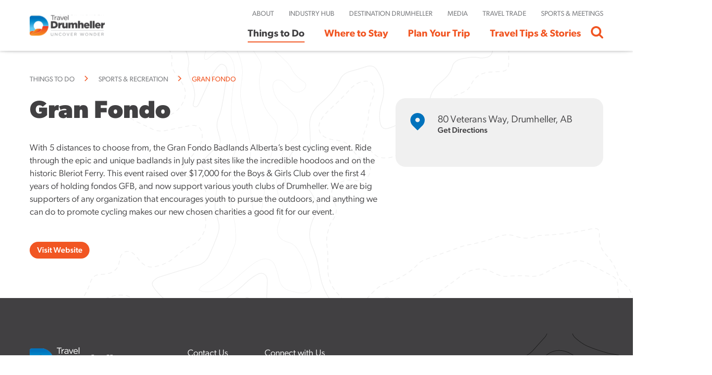

--- FILE ---
content_type: text/html; charset=UTF-8
request_url: https://traveldrumheller.com/activities/gran-fondo-2/
body_size: 10660
content:
<!DOCTYPE html>
<!--[if lt IE 9]><html class="no-js no-svg ie lt-ie9 lt-ie8 lt-ie7" lang="en-US"> <![endif]-->
<!--[if IE 9]><html class="no-js no-svg ie ie9 lt-ie9 lt-ie8" lang="en-US"> <![endif]-->
<!--[if gt IE 9]><!--><html class="no-js no-svg" lang="en-US"> <!--<![endif]-->
  <head>
        <meta charset="UTF-8" />
    <meta name="description" content="">
    <meta http-equiv="Content-Type" content="text/html; charset=UTF-8" />
    <meta http-equiv="X-UA-Compatible" content="IE=edge">
    <meta name="viewport" content="width=device-width, initial-scale=1">
    <link rel="stylesheet" href="https://use.typekit.net/sfq1dmg.css">      
    <meta name='robots' content='index, follow, max-image-preview:large, max-snippet:-1, max-video-preview:-1' />
	<style>img:is([sizes="auto" i], [sizes^="auto," i]) { contain-intrinsic-size: 3000px 1500px }</style>
	
	<!-- This site is optimized with the Yoast SEO Premium plugin v24.9 (Yoast SEO v24.9) - https://yoast.com/wordpress/plugins/seo/ -->
	<title>Gran Fondo - Travel Drumheller</title>
	<link rel="canonical" href="https://traveldrumheller.com/activities/gran-fondo-2/" />
	<meta property="og:locale" content="en_US" />
	<meta property="og:type" content="article" />
	<meta property="og:title" content="Gran Fondo" />
	<meta property="og:description" content="With 5 distances to choose from, the Gran Fondo Badlands Alberta&#8217;s best cycling event. Ride through the epic and unique badlands in July past sites like the incredible hoodoos and on the historic Bleriot Ferry. This event raised over $17,000 for the Boys &amp; Girls Club over the first 4 years of holding fondos GFB, [&hellip;]" />
	<meta property="og:url" content="https://traveldrumheller.com/activities/gran-fondo-2/" />
	<meta property="og:site_name" content="Travel Drumheller" />
	<meta property="article:publisher" content="https://www.facebook.com/traveldrumheller" />
	<meta property="article:modified_time" content="2023-07-05T20:33:35+00:00" />
	<meta property="og:image" content="https://traveldrumheller.com/content/uploads/2023/05/group-photo.jpg" />
	<meta property="og:image:width" content="1760" />
	<meta property="og:image:height" content="1175" />
	<meta property="og:image:type" content="image/jpeg" />
	<meta name="twitter:card" content="summary_large_image" />
	<script type="application/ld+json" class="yoast-schema-graph">{"@context":"https://schema.org","@graph":[{"@type":"WebPage","@id":"https://traveldrumheller.com/activities/gran-fondo-2/","url":"https://traveldrumheller.com/activities/gran-fondo-2/","name":"Gran Fondo - Travel Drumheller","isPartOf":{"@id":"https://traveldrumheller.com/#website"},"primaryImageOfPage":{"@id":"https://traveldrumheller.com/activities/gran-fondo-2/#primaryimage"},"image":{"@id":"https://traveldrumheller.com/activities/gran-fondo-2/#primaryimage"},"thumbnailUrl":"/content/uploads/2023/05/group-photo.jpg","datePublished":"2023-05-17T17:48:40+00:00","dateModified":"2023-07-05T20:33:35+00:00","breadcrumb":{"@id":"https://traveldrumheller.com/activities/gran-fondo-2/#breadcrumb"},"inLanguage":"en-US","potentialAction":[{"@type":"ReadAction","target":["https://traveldrumheller.com/activities/gran-fondo-2/"]}]},{"@type":"ImageObject","inLanguage":"en-US","@id":"https://traveldrumheller.com/activities/gran-fondo-2/#primaryimage","url":"/content/uploads/2023/05/group-photo.jpg","contentUrl":"/content/uploads/2023/05/group-photo.jpg","width":1760,"height":1175},{"@type":"BreadcrumbList","@id":"https://traveldrumheller.com/activities/gran-fondo-2/#breadcrumb","itemListElement":[{"@type":"ListItem","position":1,"name":"Home","item":"https://traveldrumheller.com/"},{"@type":"ListItem","position":2,"name":"Gran Fondo"}]},{"@type":"WebSite","@id":"https://traveldrumheller.com/#website","url":"https://traveldrumheller.com/","name":"Travel Drumheller","description":"","publisher":{"@id":"https://traveldrumheller.com/#organization"},"potentialAction":[{"@type":"SearchAction","target":{"@type":"EntryPoint","urlTemplate":"https://traveldrumheller.com/?s={search_term_string}"},"query-input":{"@type":"PropertyValueSpecification","valueRequired":true,"valueName":"search_term_string"}}],"inLanguage":"en-US"},{"@type":"Organization","@id":"https://traveldrumheller.com/#organization","name":"Travel Drumheller","alternateName":"Travel Drumheller","url":"https://traveldrumheller.com/","logo":{"@type":"ImageObject","inLanguage":"en-US","@id":"https://traveldrumheller.com/#/schema/logo/image/","url":"/content/uploads/2018/06/TravelDrumheller_Logo_Colour.png","contentUrl":"/content/uploads/2018/06/TravelDrumheller_Logo_Colour.png","width":1500,"height":374,"caption":"Travel Drumheller"},"image":{"@id":"https://traveldrumheller.com/#/schema/logo/image/"},"sameAs":["https://www.facebook.com/traveldrumheller","https://www.instagram.com/traveldrumheller","https://www.linkedin.com/company/travel-drumheller"]}]}</script>
	<!-- / Yoast SEO Premium plugin. -->


<link rel='dns-prefetch' href='//maps.googleapis.com' />
<link rel="stylesheet" href="/wp/wp-includes/css/dashicons.min.css">
<link rel="stylesheet" href="/content/plugins/itinerator/dist/blocks.style.build.css">
<style id='itinerator-cgb-style-css-inline-css' type='text/css'>
:root {
      --itin-primary-color: #f15623;
      --itin-secondary-color: #0072bc;
      --itin-light-color: #f0f0f0;
      --itin-dark-color: #414042;
      --itin-text-color: #414042;
      --itin-heading-color: #414042;
      --itin-link-color: #f15623;
      --itin-btn-background: #f15623;
      --itin-btn-border-color: #f15623;
      --itin-btn-link-color: #f0f0f0;
      --itin-border-radius: 30px;
      --itin-border-width: 1px;
      --itin-border-color: #f15623;
    }
</style>
<link rel="stylesheet" href="/content/plugins/itinerator/dist/vendors.build.css">
<link rel="stylesheet" href="/wp/wp-includes/css/dist/block-library/style.min.css">
<link rel="stylesheet" href="/wp/wp-includes/css/dist/components/style.min.css">
<link rel="stylesheet" href="/wp/wp-includes/css/dist/preferences/style.min.css">
<link rel="stylesheet" href="/wp/wp-includes/css/dist/block-editor/style.min.css">
<link rel="stylesheet" href="/wp/wp-includes/css/dist/reusable-blocks/style.min.css">
<link rel="stylesheet" href="/wp/wp-includes/css/dist/patterns/style.min.css">
<link rel="stylesheet" href="/wp/wp-includes/css/dist/editor/style.min.css">
<link rel="stylesheet" href="/assets/dist/blocks-9aafbb93.css">
<style id='global-styles-inline-css' type='text/css'>
:root{--wp--preset--aspect-ratio--square: 1;--wp--preset--aspect-ratio--4-3: 4/3;--wp--preset--aspect-ratio--3-4: 3/4;--wp--preset--aspect-ratio--3-2: 3/2;--wp--preset--aspect-ratio--2-3: 2/3;--wp--preset--aspect-ratio--16-9: 16/9;--wp--preset--aspect-ratio--9-16: 9/16;--wp--preset--color--black: #000000;--wp--preset--color--cyan-bluish-gray: #abb8c3;--wp--preset--color--white: #ffffff;--wp--preset--color--pale-pink: #f78da7;--wp--preset--color--vivid-red: #cf2e2e;--wp--preset--color--luminous-vivid-orange: #ff6900;--wp--preset--color--luminous-vivid-amber: #fcb900;--wp--preset--color--light-green-cyan: #7bdcb5;--wp--preset--color--vivid-green-cyan: #00d084;--wp--preset--color--pale-cyan-blue: #8ed1fc;--wp--preset--color--vivid-cyan-blue: #0693e3;--wp--preset--color--vivid-purple: #9b51e0;--wp--preset--gradient--vivid-cyan-blue-to-vivid-purple: linear-gradient(135deg,rgba(6,147,227,1) 0%,rgb(155,81,224) 100%);--wp--preset--gradient--light-green-cyan-to-vivid-green-cyan: linear-gradient(135deg,rgb(122,220,180) 0%,rgb(0,208,130) 100%);--wp--preset--gradient--luminous-vivid-amber-to-luminous-vivid-orange: linear-gradient(135deg,rgba(252,185,0,1) 0%,rgba(255,105,0,1) 100%);--wp--preset--gradient--luminous-vivid-orange-to-vivid-red: linear-gradient(135deg,rgba(255,105,0,1) 0%,rgb(207,46,46) 100%);--wp--preset--gradient--very-light-gray-to-cyan-bluish-gray: linear-gradient(135deg,rgb(238,238,238) 0%,rgb(169,184,195) 100%);--wp--preset--gradient--cool-to-warm-spectrum: linear-gradient(135deg,rgb(74,234,220) 0%,rgb(151,120,209) 20%,rgb(207,42,186) 40%,rgb(238,44,130) 60%,rgb(251,105,98) 80%,rgb(254,248,76) 100%);--wp--preset--gradient--blush-light-purple: linear-gradient(135deg,rgb(255,206,236) 0%,rgb(152,150,240) 100%);--wp--preset--gradient--blush-bordeaux: linear-gradient(135deg,rgb(254,205,165) 0%,rgb(254,45,45) 50%,rgb(107,0,62) 100%);--wp--preset--gradient--luminous-dusk: linear-gradient(135deg,rgb(255,203,112) 0%,rgb(199,81,192) 50%,rgb(65,88,208) 100%);--wp--preset--gradient--pale-ocean: linear-gradient(135deg,rgb(255,245,203) 0%,rgb(182,227,212) 50%,rgb(51,167,181) 100%);--wp--preset--gradient--electric-grass: linear-gradient(135deg,rgb(202,248,128) 0%,rgb(113,206,126) 100%);--wp--preset--gradient--midnight: linear-gradient(135deg,rgb(2,3,129) 0%,rgb(40,116,252) 100%);--wp--preset--font-size--small: 13px;--wp--preset--font-size--medium: 20px;--wp--preset--font-size--large: 36px;--wp--preset--font-size--x-large: 42px;--wp--preset--spacing--20: 0.44rem;--wp--preset--spacing--30: 0.67rem;--wp--preset--spacing--40: 1rem;--wp--preset--spacing--50: 1.5rem;--wp--preset--spacing--60: 2.25rem;--wp--preset--spacing--70: 3.38rem;--wp--preset--spacing--80: 5.06rem;--wp--preset--shadow--natural: 6px 6px 9px rgba(0, 0, 0, 0.2);--wp--preset--shadow--deep: 12px 12px 50px rgba(0, 0, 0, 0.4);--wp--preset--shadow--sharp: 6px 6px 0px rgba(0, 0, 0, 0.2);--wp--preset--shadow--outlined: 6px 6px 0px -3px rgba(255, 255, 255, 1), 6px 6px rgba(0, 0, 0, 1);--wp--preset--shadow--crisp: 6px 6px 0px rgba(0, 0, 0, 1);}:where(.is-layout-flex){gap: 0.5em;}:where(.is-layout-grid){gap: 0.5em;}body .is-layout-flex{display: flex;}.is-layout-flex{flex-wrap: wrap;align-items: center;}.is-layout-flex > :is(*, div){margin: 0;}body .is-layout-grid{display: grid;}.is-layout-grid > :is(*, div){margin: 0;}:where(.wp-block-columns.is-layout-flex){gap: 2em;}:where(.wp-block-columns.is-layout-grid){gap: 2em;}:where(.wp-block-post-template.is-layout-flex){gap: 1.25em;}:where(.wp-block-post-template.is-layout-grid){gap: 1.25em;}.has-black-color{color: var(--wp--preset--color--black) !important;}.has-cyan-bluish-gray-color{color: var(--wp--preset--color--cyan-bluish-gray) !important;}.has-white-color{color: var(--wp--preset--color--white) !important;}.has-pale-pink-color{color: var(--wp--preset--color--pale-pink) !important;}.has-vivid-red-color{color: var(--wp--preset--color--vivid-red) !important;}.has-luminous-vivid-orange-color{color: var(--wp--preset--color--luminous-vivid-orange) !important;}.has-luminous-vivid-amber-color{color: var(--wp--preset--color--luminous-vivid-amber) !important;}.has-light-green-cyan-color{color: var(--wp--preset--color--light-green-cyan) !important;}.has-vivid-green-cyan-color{color: var(--wp--preset--color--vivid-green-cyan) !important;}.has-pale-cyan-blue-color{color: var(--wp--preset--color--pale-cyan-blue) !important;}.has-vivid-cyan-blue-color{color: var(--wp--preset--color--vivid-cyan-blue) !important;}.has-vivid-purple-color{color: var(--wp--preset--color--vivid-purple) !important;}.has-black-background-color{background-color: var(--wp--preset--color--black) !important;}.has-cyan-bluish-gray-background-color{background-color: var(--wp--preset--color--cyan-bluish-gray) !important;}.has-white-background-color{background-color: var(--wp--preset--color--white) !important;}.has-pale-pink-background-color{background-color: var(--wp--preset--color--pale-pink) !important;}.has-vivid-red-background-color{background-color: var(--wp--preset--color--vivid-red) !important;}.has-luminous-vivid-orange-background-color{background-color: var(--wp--preset--color--luminous-vivid-orange) !important;}.has-luminous-vivid-amber-background-color{background-color: var(--wp--preset--color--luminous-vivid-amber) !important;}.has-light-green-cyan-background-color{background-color: var(--wp--preset--color--light-green-cyan) !important;}.has-vivid-green-cyan-background-color{background-color: var(--wp--preset--color--vivid-green-cyan) !important;}.has-pale-cyan-blue-background-color{background-color: var(--wp--preset--color--pale-cyan-blue) !important;}.has-vivid-cyan-blue-background-color{background-color: var(--wp--preset--color--vivid-cyan-blue) !important;}.has-vivid-purple-background-color{background-color: var(--wp--preset--color--vivid-purple) !important;}.has-black-border-color{border-color: var(--wp--preset--color--black) !important;}.has-cyan-bluish-gray-border-color{border-color: var(--wp--preset--color--cyan-bluish-gray) !important;}.has-white-border-color{border-color: var(--wp--preset--color--white) !important;}.has-pale-pink-border-color{border-color: var(--wp--preset--color--pale-pink) !important;}.has-vivid-red-border-color{border-color: var(--wp--preset--color--vivid-red) !important;}.has-luminous-vivid-orange-border-color{border-color: var(--wp--preset--color--luminous-vivid-orange) !important;}.has-luminous-vivid-amber-border-color{border-color: var(--wp--preset--color--luminous-vivid-amber) !important;}.has-light-green-cyan-border-color{border-color: var(--wp--preset--color--light-green-cyan) !important;}.has-vivid-green-cyan-border-color{border-color: var(--wp--preset--color--vivid-green-cyan) !important;}.has-pale-cyan-blue-border-color{border-color: var(--wp--preset--color--pale-cyan-blue) !important;}.has-vivid-cyan-blue-border-color{border-color: var(--wp--preset--color--vivid-cyan-blue) !important;}.has-vivid-purple-border-color{border-color: var(--wp--preset--color--vivid-purple) !important;}.has-vivid-cyan-blue-to-vivid-purple-gradient-background{background: var(--wp--preset--gradient--vivid-cyan-blue-to-vivid-purple) !important;}.has-light-green-cyan-to-vivid-green-cyan-gradient-background{background: var(--wp--preset--gradient--light-green-cyan-to-vivid-green-cyan) !important;}.has-luminous-vivid-amber-to-luminous-vivid-orange-gradient-background{background: var(--wp--preset--gradient--luminous-vivid-amber-to-luminous-vivid-orange) !important;}.has-luminous-vivid-orange-to-vivid-red-gradient-background{background: var(--wp--preset--gradient--luminous-vivid-orange-to-vivid-red) !important;}.has-very-light-gray-to-cyan-bluish-gray-gradient-background{background: var(--wp--preset--gradient--very-light-gray-to-cyan-bluish-gray) !important;}.has-cool-to-warm-spectrum-gradient-background{background: var(--wp--preset--gradient--cool-to-warm-spectrum) !important;}.has-blush-light-purple-gradient-background{background: var(--wp--preset--gradient--blush-light-purple) !important;}.has-blush-bordeaux-gradient-background{background: var(--wp--preset--gradient--blush-bordeaux) !important;}.has-luminous-dusk-gradient-background{background: var(--wp--preset--gradient--luminous-dusk) !important;}.has-pale-ocean-gradient-background{background: var(--wp--preset--gradient--pale-ocean) !important;}.has-electric-grass-gradient-background{background: var(--wp--preset--gradient--electric-grass) !important;}.has-midnight-gradient-background{background: var(--wp--preset--gradient--midnight) !important;}.has-small-font-size{font-size: var(--wp--preset--font-size--small) !important;}.has-medium-font-size{font-size: var(--wp--preset--font-size--medium) !important;}.has-large-font-size{font-size: var(--wp--preset--font-size--large) !important;}.has-x-large-font-size{font-size: var(--wp--preset--font-size--x-large) !important;}
:where(.wp-block-post-template.is-layout-flex){gap: 1.25em;}:where(.wp-block-post-template.is-layout-grid){gap: 1.25em;}
:where(.wp-block-columns.is-layout-flex){gap: 2em;}:where(.wp-block-columns.is-layout-grid){gap: 2em;}
:root :where(.wp-block-pullquote){font-size: 1.5em;line-height: 1.6;}
</style>
<link rel="stylesheet" href="/content/plugins/nf-simple-owl-carousel/public/css/owl.carousel.min.css">
<link rel="stylesheet" href="/content/plugins/nf-simple-owl-carousel/public/css/owl.theme.default.min.css">
<link rel="stylesheet" href="/content/plugins/nf-simple-owl-carousel/public/css/simple-owl-carousel-public.css">
<link rel="stylesheet" href="/content/plugins/dflip/assets/css/dflip.min.css">
<link rel="stylesheet" href="/content/plugins/dino-trail-templates/app.css">
<link rel="stylesheet" href="/assets/dist/head-f48085e3.css">
<script type="text/javascript" src="/wp/wp-includes/js/jquery/jquery.min.js" id="jquery-core-js"></script>
<script type="text/javascript" src="/wp/wp-includes/js/jquery/jquery-migrate.min.js" id="jquery-migrate-js"></script>
<script type="text/javascript" src="/assets/dist/head-f48085e3.js" id="nf-head-js-js"></script>
<!-- Google Tag Manager -->
<script>(function(w,d,s,l,i){w[l]=w[l]||[];w[l].push({'gtm.start':
new Date().getTime(),event:'gtm.js'});var f=d.getElementsByTagName(s)[0],
j=d.createElement(s),dl=l!='dataLayer'?'&l='+l:'';j.async=true;j.src=
'https://www.googletagmanager.com/gtm.js?id='+i+dl;f.parentNode.insertBefore(j,f);
})(window,document,'script','dataLayer','GTM-K63TNRM');</script>
<!-- End Google Tag Manager -->    <script type='text/javascript' async=1>
        // Check if Snowplow is already initialized
        if (typeof window.GlobalSnowplowNamespace === 'undefined' ||
            window.GlobalSnowplowNamespace.indexOf('snowplow') === -1) {

            // Only initialize if Snowplow doesn't exist
            ;(function(p,l,o,w,i,n,g){if(!p[i]){p.GlobalSnowplowNamespace=p.GlobalSnowplowNamespace||[];
            p.GlobalSnowplowNamespace.push(i);p[i]=function(){(p[i].q=p[i].q||[]).push(arguments)
            };p[i].q=p[i].q||[];n=l.createElement(o);g=l.getElementsByTagName(o)[0];n.async=1;
            n.src=w;g.parentNode.insertBefore(n,g)}}(window,document,'script','https://sp.itinerator.net/67stvd99.js','snowplow'));

            snowplow('newTracker', 'sp1', 'https://sp.itinerator.ca', {
                appId: 'traveldrumheller'
            });

            snowplow('enableActivityTracking', {
                minimumVisitLength: 30,
                heartbeatDelay: 10
            });
            snowplow('enableLinkClickTracking', { pseudoClicks: true, options: { 'filter': filter } });

            function filter(linkElement) {
                return linkElement.href.indexOf('traveldrumheller.com') > -1 ? false : true;
            }

            snowplow('trackPageView');
        } else {
            console.log('Snowplow tracking is already initialized on this page');
        }
    </script>
    <!-- Stream WordPress user activity plugin v4.1.1 -->
<script data-cfasync="false"> var dFlipLocation = "https://traveldrumheller.com/content/plugins/dflip/assets/"; var dFlipWPGlobal = {"text":{"toggleSound":"Turn on\/off Sound","toggleThumbnails":"Toggle Thumbnails","toggleOutline":"Toggle Outline\/Bookmark","previousPage":"Previous Page","nextPage":"Next Page","toggleFullscreen":"Toggle Fullscreen","zoomIn":"Zoom In","zoomOut":"Zoom Out","toggleHelp":"Toggle Help","singlePageMode":"Single Page Mode","doublePageMode":"Double Page Mode","downloadPDFFile":"Download PDF File","gotoFirstPage":"Goto First Page","gotoLastPage":"Goto Last Page","share":"Share","mailSubject":"I wanted you to see this FlipBook","mailBody":"Check out this site {{url}}","loading":"Loading"},"viewerType":"flipbook","mobileViewerType":"auto","moreControls":"download,pageMode,startPage,endPage,sound","hideControls":"","leftControls":"outline,thumbnail","rightControls":"fullScreen,share,download,more","hideShareControls":"","scrollWheel":"false","backgroundColor":"transparent","backgroundImage":"","height":"auto","paddingTop":"20","paddingBottom":"20","paddingLeft":"20","paddingRight":"20","controlsPosition":"bottom","controlsFloating":true,"direction":1,"duration":800,"soundEnable":"true","showDownloadControl":"true","showSearchControl":"false","showPrintControl":"false","enableAnalytics":"false","webgl":"true","hard":"none","maxTextureSize":"1600","rangeChunkSize":"524288","disableRange":false,"zoomRatio":1.5,"flexibility":1,"pageMode":"0","singlePageMode":"0","pageSize":"0","autoPlay":"false","autoPlayDuration":5000,"autoPlayStart":"false","linkTarget":"2","sharePrefix":"flipbook-","pdfVersion":"default","thumbLayout":"book-title-hover","targetWindow":"_popup","buttonClass":"","hasSpiral":false,"spiralColor":"#eee","cover3DType":"none","color3DCover":"#aaaaaa","color3DSheets":"#fff","flipbook3DTiltAngleUp":0,"flipbook3DTiltAngleLeft":0,"autoPDFLinktoViewer":false,"sideMenuOverlay":true,"displayLightboxPlayIcon":false,"popupBackGroundColor":"#eee","shelfImage":"","enableAutoLinks":true};</script><style>.df-sheet .df-page:before { opacity: 0.5 !important;}section.linkAnnotation a, a.linkAnnotation, .buttonWidgetAnnotation a, a.customLinkAnnotation, .customHtmlAnnotation, .customVideoAnnotation, a.df-autolink{background-color: #ff0 !important; opacity: 0.2 !important;}
        section.linkAnnotation a:hover, a.linkAnnotation:hover, .buttonWidgetAnnotation a:hover, a.customLinkAnnotation:hover, .customHtmlAnnotation:hover, .customVideoAnnotation:hover, a.df-autolink:hover{background-color: #2196F3 !important; opacity: 0.5 !important;}.df-container.df-transparent.df-fullscreen{background-color: #eee  !important;;}  </style><!-- Meta Pixel Code -->
<script>
!function(f,b,e,v,n,t,s)
{if(f.fbq)return;n=f.fbq=function(){n.callMethod?
n.callMethod.apply(n,arguments):n.queue.push(arguments)};
if(!f._fbq)f._fbq=n;n.push=n;n.loaded=!0;n.version='2.0';
n.queue=[];t=b.createElement(e);t.async=!0;
t.src=v;s=b.getElementsByTagName(e)[0];
s.parentNode.insertBefore(t,s)}(window, document,'script',
'https://connect.facebook.net/en_US/fbevents.js');
fbq('init', '2030926033907790');
fbq('track', 'PageView');
</script>
<noscript><img height="1" width="1" style="display:none"
src="https://www.facebook.com/tr?id=2030926033907790&ev=PageView&noscript=1"
/></noscript>
<!-- End Meta Pixel Code --><link rel="icon" href="/content/uploads/2023/05/download.png" sizes="32x32" />
<link rel="icon" href="/content/uploads/2023/05/download.png" sizes="192x192" />
<link rel="apple-touch-icon" href="/content/uploads/2023/05/download.png" />
<meta name="msapplication-TileImage" content="/content/uploads/2023/05/download.png" />
		<style type="text/css" id="wp-custom-css">
			.itin.itinerator-form {
    background-color: transparent;
}		</style>
		
      </head>

  <body class="wp-singular things_to_do-template-default single single-things_to_do postid-6040 wp-theme-theme gran-fondo-2" data-template="base">
    <!-- Google Tag Manager (noscript) -->
<noscript><iframe src="https://www.googletagmanager.com/ns.html?id=GTM-K63TNRM"
height="0" width="0" style="display:none;visibility:hidden"></iframe></noscript>
<!-- End Google Tag Manager (noscript) -->

        <div id="top"></div>
    <a class="skip-link screen-reader-text" href="#content">Skip to content</a>
    <div id="preload"></div>
    
        <nav id="navbar" class="navbar" role="navigation">

      <div class="navbar__brand">
        <div class="container">
          <div class="navbar__brand__logo">
            <a href="/" title="Travel Drumheller" rel="home" class="navbar__brand__logo__link">
              <img class="navbar__brand__logo--h" title="Logo" alt="Logo" src="/assets/img//layout/logo-black.svg">
            </a>
          </div>
          <div class="navbar__primary__menu">
            <div class="navbar_mobile_close close-btn"></div>
            <div class="mobile-search-view">
              <div class="search-bar-container">
                <div class="search-bar-detail">
                  <!-- <input type="text" class="search-input" placeholder="Type Something..." />
                  <a class="search-action">GO</a> -->
                  <form role="search" method="get" id="searchform" class="searchform" action="https://traveldrumheller.com">
                    <div class="mobile-search-form">
                      <label class="screen-reader-text" for="s">Search for:</label>
                      <input type="text" class="search-input" value="" name="s" id="s" placeholder="Type Something..."/>
                      <div class="search-submit-mobile">
                        <input type="submit" id="searchsubmit" class="search-action" value="GO" />
                        <div class="mobile-search-icon"></div>
                      </div>
                    </div>
                  </form>
                </div>
                <div class="search-bar-close close-btn">
                </div>
              </div>
            </div>
            <div class="primarny-menu-container">
              <ul class="menu primary-menu">
  
                   
                                                                                                                                                                         
    
        <li class="main-menu">
      <a href="https://traveldrumheller.com/things-to-do/" title="Things to Do" class="current-menu non-redirect"><span>Things to Do</span></a>
              <div class="sub-menu-wrapper">
          <div class="container">
            <div class="sub-menu-container">
                                                                      <div class="sub-menu-featured">
                                  <div class="post-card-container">
                    <div class="post-card-content view-hidden-card">
                      <a href="https://traveldrumheller.com/activities/between-the-buns-2/">
                        <div class="post-card-img" style="background-image: url('/content/uploads/2025/01/Between-the-Buns.jpg');"></div>
                        <h4 class="post-card-title">Between the Buns</h4>
                        <div class="hidden-card-link">
                          <div class="divider-card-link"></div>
                          <a class="learn-more" href="https://traveldrumheller.com/activities/between-the-buns-2/"><span>Learn More</span><span class="arrow-icon"></span></a>
                        </div>
                      </a>
                    </div>
                  </div>
                                  <div class="post-card-container">
                    <div class="post-card-content view-hidden-card">
                      <a href="https://traveldrumheller.com/activities/c-schatz-film-photography/">
                        <div class="post-card-img" style="background-image: url('/content/uploads/2024/10/DSC_5317-HDR.jpg');"></div>
                        <h4 class="post-card-title">C. Schatz Film &amp; Photography</h4>
                        <div class="hidden-card-link">
                          <div class="divider-card-link"></div>
                          <a class="learn-more" href="https://traveldrumheller.com/activities/c-schatz-film-photography/"><span>Learn More</span><span class="arrow-icon"></span></a>
                        </div>
                      </a>
                    </div>
                  </div>
                              </div>
              <div class="sub-menu-detail">
                <h4 class="dropdown-header">Things to Do</h4>
                                                                                  <ul class="sub-menu grid-view">
                                  <li class="leaf menu-family-fun">
                    <a href="https://traveldrumheller.com/things-to-do/family-fun/" title="Family Fun" class="arrow-left-animation">
                      <span class="arrow-icon"></span>
                      <span>Family Fun</span>
                    </a>
                  </li>
                                  <li class="leaf menu-dinosaur-adventures">
                    <a href="https://traveldrumheller.com/things-to-do/dinosaur-adventures/" title="Dinosaur Adventures" class="arrow-left-animation">
                      <span class="arrow-icon"></span>
                      <span>Dinosaur Adventures</span>
                    </a>
                  </li>
                                  <li class="leaf menu-museums-historic-sites">
                    <a href="https://traveldrumheller.com/things-to-do/museums-historic-sites/" title="Museums &amp; Historic Sites" class="arrow-left-animation">
                      <span class="arrow-icon"></span>
                      <span>Museums &amp; Historic Sites</span>
                    </a>
                  </li>
                                  <li class="leaf menu-nature-hiking">
                    <a href="https://traveldrumheller.com/things-to-do/nature-hiking/" title="Nature &amp; Hiking" class="arrow-left-animation">
                      <span class="arrow-icon"></span>
                      <span>Nature &amp; Hiking</span>
                    </a>
                  </li>
                                  <li class="leaf menu-arts-culture">
                    <a href="https://traveldrumheller.com/things-to-do/arts-culture/" title="Arts &amp; Culture" class="arrow-left-animation">
                      <span class="arrow-icon"></span>
                      <span>Arts &amp; Culture</span>
                    </a>
                  </li>
                                  <li class="leaf menu-sports-recreation">
                    <a href="https://traveldrumheller.com/things-to-do/sports-recreation/" title="Sports &amp; Recreation" class="arrow-left-animation">
                      <span class="arrow-icon"></span>
                      <span>Sports &amp; Recreation</span>
                    </a>
                  </li>
                                  <li class="leaf menu-shopping">
                    <a href="https://traveldrumheller.com/things-to-do/shopping/" title="Shopping" class="arrow-left-animation">
                      <span class="arrow-icon"></span>
                      <span>Shopping</span>
                    </a>
                  </li>
                                  <li class="leaf menu-food-drink">
                    <a href="https://traveldrumheller.com/things-to-do/food-drink/" title="Food &amp; Drink" class="arrow-left-animation">
                      <span class="arrow-icon"></span>
                      <span>Food &amp; Drink</span>
                    </a>
                  </li>
                                  <li class="leaf menu-guided-tours">
                    <a href="https://traveldrumheller.com/things-to-do/guided-tours/" title="Guided Tours" class="arrow-left-animation">
                      <span class="arrow-icon"></span>
                      <span>Guided Tours</span>
                    </a>
                  </li>
                                  <li class="leaf menu-all-attractions">
                    <a href="https://traveldrumheller.com/things-to-do/all-attractions/" title="All Attractions" class="arrow-left-animation">
                      <span class="arrow-icon"></span>
                      <span>All Attractions</span>
                    </a>
                  </li>
                                </ul>
              </div>
            </div>
          </div>
        </div>
          </li>
  
                   
                                                             
    
        <li class="main-menu">
      <a href="https://traveldrumheller.com/where-to-stay/" title="Where to Stay" class=" non-redirect"><span>Where to Stay</span></a>
              <div class="sub-menu-wrapper">
          <div class="container">
            <div class="sub-menu-container">
                                                                      <div class="sub-menu-featured">
                                  <div class="post-card-container">
                    <div class="post-card-content view-hidden-card">
                      <a href="https://traveldrumheller.com/places-to-stay/11-bridges-campground-rv-cozy-cabin-park/">
                        <div class="post-card-img" style="background-image: url('/content/uploads/2023/05/TD-0462.6FF_11-Bridges-Edited.png');"></div>
                        <h4 class="post-card-title">11 Bridges Campground, RV, &amp; Cozy Cabin Park</h4>
                        <div class="hidden-card-link">
                          <div class="divider-card-link"></div>
                          <a class="learn-more" href="https://traveldrumheller.com/places-to-stay/11-bridges-campground-rv-cozy-cabin-park/"><span>Learn More</span><span class="arrow-icon"></span></a>
                        </div>
                      </a>
                    </div>
                  </div>
                                  <div class="post-card-container">
                    <div class="post-card-content view-hidden-card">
                      <a href="https://traveldrumheller.com/places-to-stay/sure-stay/">
                        <div class="post-card-img" style="background-image: url('/content/uploads/2023/05/Sure-Stay-Exterior-Front-1-4096x2725.jpg');"></div>
                        <h4 class="post-card-title">SureStay Plus</h4>
                        <div class="hidden-card-link">
                          <div class="divider-card-link"></div>
                          <a class="learn-more" href="https://traveldrumheller.com/places-to-stay/sure-stay/"><span>Learn More</span><span class="arrow-icon"></span></a>
                        </div>
                      </a>
                    </div>
                  </div>
                              </div>
              <div class="sub-menu-detail">
                <h4 class="dropdown-header">Where to Stay</h4>
                                                <ul class="sub-menu ">
                                  <li class="leaf menu-hotels-motels">
                    <a href="https://traveldrumheller.com/where-to-stay/hotels-motels/" title="Hotels &amp; Motels" class="arrow-left-animation">
                      <span class="arrow-icon"></span>
                      <span>Hotels &amp; Motels</span>
                    </a>
                  </li>
                                  <li class="leaf menu-bed-and-breakfasts-inns-cottages">
                    <a href="https://traveldrumheller.com/where-to-stay/bed-and-breakfasts-inns-cottages/" title="Bed and Breakfasts, Inns &amp; Cottages" class="arrow-left-animation">
                      <span class="arrow-icon"></span>
                      <span>Bed and Breakfasts, Inns &amp; Cottages</span>
                    </a>
                  </li>
                                  <li class="leaf menu-campgrounds-rv-parks">
                    <a href="https://traveldrumheller.com/where-to-stay/campgrounds-rv-parks/" title="Campgrounds &amp; RV Parks" class="arrow-left-animation">
                      <span class="arrow-icon"></span>
                      <span>Campgrounds &amp; RV Parks</span>
                    </a>
                  </li>
                                </ul>
              </div>
            </div>
          </div>
        </div>
          </li>
  
                   
                                                                                                                                                               
    
        <li class="main-menu">
      <a href="https://traveldrumheller.com/plan-your-trip/" title="Plan Your Trip" class=" non-redirect"><span>Plan Your Trip</span></a>
              <div class="sub-menu-wrapper">
          <div class="container">
            <div class="sub-menu-container">
                                                                                                                    <div class="sub-menu-featured">
                                  <div class="post-card-container">
                    <div class="post-card-content view-hidden-card">
                      <a href="https://traveldrumheller.com/activities/yavis-family-restaurant-lounge/">
                        <div class="post-card-img" style="background-image: url('/content/uploads/2023/05/DSC_0554.jpg');"></div>
                        <h4 class="post-card-title">Yavis' Family Restaurant &amp; Lounge</h4>
                        <div class="hidden-card-link">
                          <div class="divider-card-link"></div>
                          <a class="learn-more" href="https://traveldrumheller.com/activities/yavis-family-restaurant-lounge/"><span>Learn More</span><span class="arrow-icon"></span></a>
                        </div>
                      </a>
                    </div>
                  </div>
                                  <div class="post-card-container">
                    <div class="post-card-content view-hidden-card">
                      <a href="https://traveldrumheller.com/activities/worlds-largest-dinosaur/">
                        <div class="post-card-img" style="background-image: url('/content/uploads/2023/05/43-2299x4096.jpg');"></div>
                        <h4 class="post-card-title">World's Largest Dinosaur</h4>
                        <div class="hidden-card-link">
                          <div class="divider-card-link"></div>
                          <a class="learn-more" href="https://traveldrumheller.com/activities/worlds-largest-dinosaur/"><span>Learn More</span><span class="arrow-icon"></span></a>
                        </div>
                      </a>
                    </div>
                  </div>
                              </div>
              <div class="sub-menu-detail">
                <h4 class="dropdown-header">Plan Your Trip</h4>
                                                                                  <ul class="sub-menu grid-view">
                                  <li class="leaf menu-how-to-get-there">
                    <a href="https://traveldrumheller.com/plan-your-trip/how-to-get-there/" title="How to Get Here" class="arrow-left-animation">
                      <span class="arrow-icon"></span>
                      <span>How to Get Here</span>
                    </a>
                  </li>
                                  <li class="leaf menu-climate-seasons">
                    <a href="https://traveldrumheller.com/plan-your-trip/climate-seasons/" title="Climate &#038; Seasons" class="arrow-left-animation">
                      <span class="arrow-icon"></span>
                      <span>Climate &#038; Seasons</span>
                    </a>
                  </li>
                                  <li class="leaf menu-event-calendar">
                    <a href="https://traveldrumheller.com/plan-your-trip/event-calendar/" title="Event Calendar" class="arrow-left-animation">
                      <span class="arrow-icon"></span>
                      <span>Event Calendar</span>
                    </a>
                  </li>
                                  <li class="leaf menu-faq">
                    <a href="https://traveldrumheller.com/plan-your-trip/faq/" title="FAQ" class="arrow-left-animation">
                      <span class="arrow-icon"></span>
                      <span>FAQ</span>
                    </a>
                  </li>
                                  <li class="leaf menu-suggested-itineraries">
                    <a href="https://traveldrumheller.com/plan-your-trip/suggested-itineraries/" title="Suggested Itineraries" class="arrow-left-animation">
                      <span class="arrow-icon"></span>
                      <span>Suggested Itineraries</span>
                    </a>
                  </li>
                                  <li class="leaf menu-maps">
                    <a href="https://traveldrumheller.com/plan-your-trip/maps/" title="Maps" class="arrow-left-animation">
                      <span class="arrow-icon"></span>
                      <span>Maps</span>
                    </a>
                  </li>
                                  <li class="leaf menu-community-resources">
                    <a href="https://traveldrumheller.com/plan-your-trip/community-resources/" title="Community Resources" class="arrow-left-animation">
                      <span class="arrow-icon"></span>
                      <span>Community Resources</span>
                    </a>
                  </li>
                                  <li class="leaf menu-town-history">
                    <a href="https://traveldrumheller.com/plan-your-trip/town-history/" title="Town History" class="arrow-left-animation">
                      <span class="arrow-icon"></span>
                      <span>Town History</span>
                    </a>
                  </li>
                                  <li class="leaf menu-community-notices">
                    <a href="https://traveldrumheller.com/plan-your-trip/community-notices/" title="Community Notices" class="arrow-left-animation">
                      <span class="arrow-icon"></span>
                      <span>Community Notices</span>
                    </a>
                  </li>
                                  <li class="leaf menu-exploration-guide">
                    <a href="https://traveldrumheller.com/exploration-guide/" title="Exploration Guide" class="arrow-left-animation">
                      <span class="arrow-icon"></span>
                      <span>Exploration Guide</span>
                    </a>
                  </li>
                                </ul>
              </div>
            </div>
          </div>
        </div>
          </li>
  
                   
         
    
        <li class="main-menu">
      <a href="https://traveldrumheller.com/travel-tips-stories/" title="Travel Tips &amp; Stories" class=" "><span>Travel Tips &amp; Stories</span></a>
          </li>
      <li class="search-bar"> 
        <a class="search-button"></a>
        <div class="sub-menu-wrapper">
          <div class="container">
            <div class="search-bar-container">
              <div class="search-bar-detail">
                <!-- <input type="text" class="search-input" placeholder="Type Something..." />
                <a class="search-action">GO</a> -->
                <form role="search" method="get" id="searchform" class="searchform" action="https://traveldrumheller.com">
                  <div>
                    <label class="screen-reader-text" for="s">Search for:</label>
                    <input type="text" class="search-input" value="" name="s" id="s" placeholder="Type Something..."/>
                    <input type="submit" id="searchsubmit" class="search-action" value="GO" />
                  </div>
                </form>
              </div>
              <div class="search-bar-close close-btn">
              </div>
            </div>
          </div>
        </div>
    </li>
</ul>
              <ul class="menu second-main-menu">
    
             
     
    <li class="second-menu">
        <a href="https://traveldrumheller.com/about/" title="About" class=" red-orange-hover"><span>About</span></a>
    </li>
             
     
    <li class="second-menu">
        <a href="https://traveldrumheller.com/industry-hub/" title="Industry Hub" class=" red-orange-hover"><span>Industry Hub</span></a>
    </li>
             
     
    <li class="second-menu">
        <a href="https://traveldrumheller.com/industries/destination-drumheller/" title="Destination Drumheller" class=" red-orange-hover"><span>Destination Drumheller</span></a>
    </li>
             
     
    <li class="second-menu">
        <a href="https://traveldrumheller.com/media/" title="Media" class=" red-orange-hover"><span>Media</span></a>
    </li>
             
     
    <li class="second-menu">
        <a href="https://traveldrumheller.com/travel-trade/" title="Travel Trade" class=" red-orange-hover"><span>Travel Trade</span></a>
    </li>
             
     
    <li class="second-menu">
        <a href="https://traveldrumheller.com/meetings/" title="Sports &amp; Meetings" class=" red-orange-hover"><span>Sports &amp; Meetings</span></a>
    </li>
    </ul>            </div>
          </div>
          <div class="navbar__primary__hamburger">
            <button class="hamburger hamburger--squeeze" type="button">
              <span class="hamburger-box"><span class="hamburger-inner"></span></span>
            </button>
          </div>
          
        </div>
      </div>

    </nav>
    
    <section id="content" role="main" class="main">
      <div class="container">
                <figure class="featured-image" style="background-image:url(/content/uploads/2023/05/group-photo.jpg);"></figure>
                  <article class="content post-type-things_to_do" id="post-6040">
    <div class="container-post-type">

            
      <div class="page-post-link-wrapper">
        <a href="https://traveldrumheller.com/things-to-do/all-attractions/" >Things to Do</a> 
        <div class="arrow"></div> 

                                              <a href="https://traveldrumheller.com/things-to-do/sports-recreation/" class="mobile-breadcrumb">Sports &amp; Recreation</a>
          <div class="arrow"></div> 
        
        <a>Gran Fondo</a>
      </div>
      <div class="container-post-wrapper siderbar-wrapper" >
        <div class="container-post-right">
          <div class="post-side-bar">
                        <div class="side-bar-desc post-address-info">
              <span>80 Veterans Way, Drumheller, AB</span>
                              <a class="post-sidebar-location" href="https://goo.gl/maps/TEVnEWNJA7ffFTHx5" target="_blank">Get Directions</a>
                          </div>
                                                
          </div>
        </div>
        <div class="container-post-left">
          <h1 class="post-header-title">Gran Fondo</h1>
          
<p>With 5 distances to choose from, the Gran Fondo Badlands Alberta&#8217;s best cycling event. Ride through the epic and unique badlands in July past sites like the incredible hoodoos and on the historic Bleriot Ferry. This event raised over $17,000 for the Boys &amp; Girls Club over the first 4 years of holding fondos GFB, and now support various youth clubs of Drumheller. We are big supporters of any organization that encourages youth to pursue the outdoors, and anything we can do to promote cycling makes our new chosen charities a good fit for our event.</p>


                      <a class="redirect-btn visit-site" href="https://www.granfondobadlands.ca/" target="_blank"><span>Visit Website</span></a>
                  </div>
      </div>
    </div>

  </article>
      </div>
    </section>
      <!-- Footer -->
<footer id="footer" class="footer" role="navigation">
  <div class="footer__nav">
    <div class="container">
      <div class="footer__nav__container">
        <div class="footer__nav__left">
          <div class="footer__nav__copyright">
            <a href="/">            
              <img src="/assets/img//layout/logo-white.svg" />
            </a>
            <p>&copy; 2026. Travel Drumheller. All Rights Reserved.</p>
          </div>
          <div class="email-us">
            <p>Contact Us</p>
            <p>
                <a class="redirect-btn white-hover" href="/visitor-information"><span>Visitor Information</span></a>
            </p>
            <p>
                <a class="redirect-btn white-hover" href="mailto:development@traveldrumheller.com"><span>Business Services</span></a>
            </p>
            <p>
                <a class="redirect-btn white-hover" href="mailto:marketing@traveldrumheller.com"><span>Marketing Contact</span></a>
            </p>
          </div> 
          <div class="footer-social-container">
            <p>Connect with Us</p>
            <div class="footer-social-group">
              <a class="social-icon facebook-icon" target="_blank" href="https://www.facebook.com/traveldrumheller"></a>
              <a class="social-icon instagram-icon" target="_blank" href="https://www.instagram.com/traveldrumheller"></a>
              <a class="social-icon youtube-icon" target="_blank" href="https://www.youtube.com/@travel.drumheller"></a>
              <a class="social-icon linkedin-icon" target="_blank" href="https://www.linkedin.com/company/travel-drumheller"></a>
            </div>
          </div>
        </div>
        <div class="footer__nav__menu">
          <ul class="menu second-main-menu">
    
             
     
    <li class="second-menu">
        <a href="https://traveldrumheller.com/about/" title="About" class=" red-orange-hover"><span>About</span></a>
    </li>
             
     
    <li class="second-menu">
        <a href="https://traveldrumheller.com/industry-hub/" title="Industry Hub" class=" red-orange-hover"><span>Industry Hub</span></a>
    </li>
             
     
    <li class="second-menu">
        <a href="https://traveldrumheller.com/industries/destination-drumheller/" title="Destination Drumheller" class=" red-orange-hover"><span>Destination Drumheller</span></a>
    </li>
             
     
    <li class="second-menu">
        <a href="https://traveldrumheller.com/media/" title="Media" class=" red-orange-hover"><span>Media</span></a>
    </li>
             
     
    <li class="second-menu">
        <a href="https://traveldrumheller.com/travel-trade/" title="Travel Trade" class=" red-orange-hover"><span>Travel Trade</span></a>
    </li>
             
     
    <li class="second-menu">
        <a href="https://traveldrumheller.com/meetings/" title="Sports &amp; Meetings" class=" red-orange-hover"><span>Sports &amp; Meetings</span></a>
    </li>
    </ul>        </div>
      </div>

    </div>
  </div>
</footer>
<!-- / Footer -->

      <script type="speculationrules">
{"prefetch":[{"source":"document","where":{"and":[{"href_matches":"\/*"},{"not":{"href_matches":["\/wp\/wp-*.php","\/wp\/wp-admin\/*","\/content\/uploads\/*","\/content\/*","\/content\/plugins\/*","\/content\/themes\/theme\/*","\/*\\?(.+)"]}},{"not":{"selector_matches":"a[rel~=\"nofollow\"]"}},{"not":{"selector_matches":".no-prefetch, .no-prefetch a"}}]},"eagerness":"conservative"}]}
</script>
<script>
jQuery('.post-card-container > a[href$="/industries/experience-crafting/"]').closest('.post-card-container').css('order','-1');
</script><script type="text/javascript" src="https://maps.googleapis.com/maps/api/js?key=AIzaSyBnLDiwOZYr4_Sk-hkTvo8tq82dilF3TMg&#038;v=beta" id="google_maps_api-js"></script>
<script type="text/javascript" src="/wp/wp-includes/js/dist/vendor/react.min.js" id="react-js"></script>
<script type="text/javascript" src="/wp/wp-includes/js/dist/vendor/react-jsx-runtime.min.js" id="react-jsx-runtime-js"></script>
<script type="text/javascript" src="/wp/wp-includes/js/dist/autop.min.js" id="wp-autop-js"></script>
<script type="text/javascript" src="/wp/wp-includes/js/dist/vendor/wp-polyfill.min.js" id="wp-polyfill-js"></script>
<script type="text/javascript" src="/wp/wp-includes/js/dist/blob.min.js" id="wp-blob-js"></script>
<script type="text/javascript" src="/wp/wp-includes/js/dist/block-serialization-default-parser.min.js" id="wp-block-serialization-default-parser-js"></script>
<script type="text/javascript" src="/wp/wp-includes/js/dist/hooks.min.js" id="wp-hooks-js"></script>
<script type="text/javascript" src="/wp/wp-includes/js/dist/deprecated.min.js" id="wp-deprecated-js"></script>
<script type="text/javascript" src="/wp/wp-includes/js/dist/dom.min.js" id="wp-dom-js"></script>
<script type="text/javascript" src="/wp/wp-includes/js/dist/vendor/react-dom.min.js" id="react-dom-js"></script>
<script type="text/javascript" src="/wp/wp-includes/js/dist/escape-html.min.js" id="wp-escape-html-js"></script>
<script type="text/javascript" src="/wp/wp-includes/js/dist/element.min.js" id="wp-element-js"></script>
<script type="text/javascript" src="/wp/wp-includes/js/dist/is-shallow-equal.min.js" id="wp-is-shallow-equal-js"></script>
<script type="text/javascript" src="/wp/wp-includes/js/dist/i18n.min.js" id="wp-i18n-js"></script>
<script type="text/javascript" id="wp-i18n-js-after">
/* <![CDATA[ */
wp.i18n.setLocaleData( { "text direction\u0004ltr": [ "ltr" ] } );
/* ]]> */
</script>
<script type="text/javascript" src="/wp/wp-includes/js/dist/keycodes.min.js" id="wp-keycodes-js"></script>
<script type="text/javascript" src="/wp/wp-includes/js/dist/priority-queue.min.js" id="wp-priority-queue-js"></script>
<script type="text/javascript" src="/wp/wp-includes/js/dist/compose.min.js" id="wp-compose-js"></script>
<script type="text/javascript" src="/wp/wp-includes/js/dist/private-apis.min.js" id="wp-private-apis-js"></script>
<script type="text/javascript" src="/wp/wp-includes/js/dist/redux-routine.min.js" id="wp-redux-routine-js"></script>
<script type="text/javascript" src="/wp/wp-includes/js/dist/data.min.js" id="wp-data-js"></script>
<script type="text/javascript" id="wp-data-js-after">
/* <![CDATA[ */
( function() {
	var userId = 0;
	var storageKey = "WP_DATA_USER_" + userId;
	wp.data
		.use( wp.data.plugins.persistence, { storageKey: storageKey } );
} )();
/* ]]> */
</script>
<script type="text/javascript" src="/wp/wp-includes/js/dist/html-entities.min.js" id="wp-html-entities-js"></script>
<script type="text/javascript" src="/wp/wp-includes/js/dist/dom-ready.min.js" id="wp-dom-ready-js"></script>
<script type="text/javascript" src="/wp/wp-includes/js/dist/a11y.min.js" id="wp-a11y-js"></script>
<script type="text/javascript" src="/wp/wp-includes/js/dist/rich-text.min.js" id="wp-rich-text-js"></script>
<script type="text/javascript" src="/wp/wp-includes/js/dist/shortcode.min.js" id="wp-shortcode-js"></script>
<script type="text/javascript" src="/wp/wp-includes/js/dist/warning.min.js" id="wp-warning-js"></script>
<script type="text/javascript" src="/wp/wp-includes/js/dist/blocks.min.js" id="wp-blocks-js"></script>
<script type="text/javascript" id="itinerator-js-js-extra">
/* <![CDATA[ */
var itineratorGlobal = {"pluginDirPath":"\/srv\/web\/content\/plugins\/itinerator\/","pluginDirUrl":"https:\/\/traveldrumheller.com\/content\/plugins\/itinerator\/","googleMapsApiKey":"AIzaSyBnLDiwOZYr4_Sk-hkTvo8tq82dilF3TMg","googleMapsMapId":"","dmoPartnerApiKey":"","itinBootstrap":"","isPlatformAPIKeyValid":"true","isDMOAPIKeyValid":""};
/* ]]> */
</script>
<script type="text/javascript" src="/content/plugins/itinerator/dist/itinerator.build.js" id="itinerator-js-js"></script>
<script type="text/javascript" src="/assets/dist/blocks-9aafbb93.js" id="nf-blocks-js-js"></script>
<script type="text/javascript" src="/content/plugins/dflip/assets/js/dflip.min.js" id="dflip-script-js"></script>
<script type="text/javascript" src="/content/plugins/dino-trail-templates/app.js" id="itinerator-script-js"></script>
<script type="text/javascript" src="/assets/dist/body-25c101d0.js" id="nf-body-js-js"></script>
<script type="text/javascript" src="/content/plugins/nf-simple-owl-carousel/public/js/owl.carousel.js" id="simple-owl-carousel-owl-carousel-js"></script>

    
  </body>
</html>


--- FILE ---
content_type: text/css
request_url: https://traveldrumheller.com/assets/dist/blocks-9aafbb93.css
body_size: 4443
content:
.wp-block-nf-accordion{clear:both}.wp-block-nf-accordion.is-active{margin-bottom:45px!important}.wp-block-nf-accordion.is-style-default{margin-bottom:60px}.wp-block-nf-accordion.editor{border:1px dotted #ccc;overflow:hidden;margin:0 -5px;padding:0 5px 40px}.is-style-default dt{padding:20px;text-align:center;background:var(--blue-1);font-weight:400;font-size:20px;line-height:24px;color:#fff}.wp-block-nf-accordion>*{width:100%}.wp-block-nf-accordion>.block-editor-inner-blocks>.block-editor-block-list__layout>*{border:1px dashed #ccc;width:100%;min-height:50px}.wp-block-nf-accordion>.block-editor-inner-blocks>.block-editor-block-list__layout .is-selected{border:0}.wp-block-nf-accordion.editor .block-list-appender{background:rgba(0,0,0,.03)}.wp-block-nf-accordion.editor{display:block}.editor-styles-wrapper .wp-block-nf-accordion.editor>.block-editor-inner-blocks>.block-editor-block-list__block{margin-top:0;margin-bottom:0}.block-editor-block-list__block[data-type="nf/accordion"],.wp-block-nf-accordion p{margin-top:0}.wp-block-nf-accordion p:first-of-type{margin-top:1rem}.wp-block-nf-accordion p:last-of-type{padding-bottom:1rem}.nf-accordion{display:block;margin:0 auto;padding:0;border-bottom:1px solid rgba(0,0,0,.15);width:100%}.is-style-defaultstyle.nf-accordion{border:none}.is-style-defaultstyle>dd{margin-top:25px!important}.nf-accordion>dt{display:block;padding:20px 60px 20px 0;position:relative;color:var(--primary-red);cursor:pointer;font-family:DM Sans,sans-serif;font-style:normal;font-weight:700;font-size:24px;line-height:32px}.is-style-defaultstyle.nf-accordion>dt{background:var(--red-orange);padding:13px 70px;color:#fff}.is-style-defaultstyle.nf-accordion.is-active>dt{background:var(--gray-4);padding:13px 70px;color:#fff}.nf-accordion>dt:before{content:"";display:block;position:absolute;top:28px;left:25px;width:20px;height:3px}.nf-accordion>dt:after{content:"";display:block;position:absolute;top:20px;left:34px;width:3px;height:20px;transition:all .5s ease-out}.is-style-defaultstyle.nf-accordion.is-active>dt:after,.is-style-defaultstyle.nf-accordion.is-active>dt:before,.is-style-defaultstyle.nf-accordion>dt:after,.is-style-defaultstyle.nf-accordion>dt:before{background:#fff;right:20px}.nf-accordion.is-active>dt:after{transform:rotate(90deg)}.nf-accordion>dd{margin:0;padding:0;height:0;overflow:hidden;transition:height .5s ease}.wp-block-nf-accordion.editor .nf-accordion>dd{height:auto}.nf-accordion>dd>section{padding-bottom:15px}.is-style-defaultstyle.nf-accordion>dd>section{padding-bottom:1px}.nf-accordion__content .wp-block:first-child,.nf-accordion__content :first-child{margin-top:0}.wp-block-nf-accordion.editor .is-style-simpleformat>dd{height:auto}.wp-block-nf-aside{clear:both;margin-bottom:30px}.wp-block-nf-aside.editor{border:1px dotted #ccc;overflow:hidden;margin:0 -5px;padding:0 5px 40px}.wp-block-nf-aside>*{width:100%}.wp-block-nf-aside>.block-editor-inner-blocks>.block-editor-block-list__layout>*{border:1px dashed #ccc;width:100%;min-height:50px}.wp-block-nf-aside>.block-editor-inner-blocks>.block-editor-block-list__layout .is-selected{border:0}.wp-block-nf-aside.editor .block-list-appender{background:rgba(0,0,0,.03)}.wp-block-nf-aside.editor{display:block}.editor-styles-wrapper .wp-block-nf-aside.editor>.block-editor-inner-blocks>.block-editor-block-list__block{margin-top:0;margin-bottom:0}.block-editor-block-list__block[data-type="nf/aside"],.wp-block-nf-aside p{margin-top:0}.nf-aside__header{background:#213b45;color:#fff;font-size:17px;font-weight:700;line-height:1;padding:30px;margin:0;width:100%;display:block}.nf-aside__content{background:#e8e9ea;padding:30px}.nf-aside__content .wp-block:first-child,.nf-aside__content :first-child{margin-top:0}.nf-banner{position:relative;width:100vw;left:50%;right:50%;margin-left:-50vw;margin-right:-50vw;z-index:1;overflow:hidden;height:480px;background-size:cover;background-position:50% 50%}.nf-banner.page-banner{height:600px}.nf-banner:after{height:100%;top:0;background:rgba(0,0,0,.35)}.nf-banner:after,.nf-banner:before{content:"";position:absolute;width:100%;z-index:2}.nf-banner:before{height:250px;bottom:0;background:linear-gradient(180deg,rgba(24,24,24,0),#181818)}.nf-banner.is-color-light:after{background:linear-gradient(rgba(28,32,42,.5),rgba(28,32,42,.5))}.nf-banner.is-color-blue:after{background:linear-gradient(rgba(20,60,70,.7),rgba(20,60,70,.7))}.nf-banner.is-color-yellow:after{background:linear-gradient(rgba(254,191,87,.8),rgba(254,191,87,.8))}.editor .nf-banner{width:100%;left:auto;right:auto;margin:auto}.wp-block[data-type="nf/banner"]{clear:both;max-width:100%}.nf-banner .nf-banner__main{color:#fff;display:flex;flex-direction:column;justify-content:center;align-items:center;position:relative;z-index:10;height:100%;margin:0 auto;padding:20px 15px}@media (min-width:781px){.nf-banner .nf-banner__main{max-width:750px}}@media (min-width:992px){.nf-banner .nf-banner__main{max-width:970px}}@media (min-width:1200px){.nf-banner .nf-banner__main{max-width:1170px}}.nf-banner__inner{width:100%}.nf-banner__content{font-size:17px;line-height:1.5}.nf-banner__content a{font-weight:600;text-decoration:none}.nf-banner__content a:hover{text-decoration:underline}.nf-banner__aside{position:absolute;right:0;bottom:0;width:100%;width:50%;z-index:15;background:transparent url(/assets/dist/dab37a8047059cbd1ae12f9905852976.png) no-repeat 100% 100%;background-size:contain;color:#fff;text-align:right;padding:100px 15px 15px 200px;display:none}@media (min-width:992px){.nf-banner.is-style-swoop .nf-banner__aside,.wp-block-nf-banner.is-style-swoop .nf-banner__aside{display:block}}h3.nf-banner__subheading{margin:0;padding:0;color:#fff;text-align:right;font-size:22px;font-weight:600;line-height:25px;text-transform:none}h3.nf-banner__subheading.editor{background:#183c46}h3.nf-banner__subheading b,h3.nf-banner__subheading strong{font-size:45px;font-weight:700;line-height:53px;color:#949c51}@media (min-width:1200px){h3.nf-banner__subheading{font-size:29px;line-height:32px}h3.nf-banner__subheading b,h3.nf-banner__subheading strong{font-size:52px;line-height:60px}}.nf-banner__button{color:#fff;border:2px solid #fff;padding:6px 30px;text-transform:uppercase;font-weight:600;font-size:16px;transition:all .3s;text-decoration:none;display:inline-block;max-width:500px;margin:15px 0;position:relative}.nf-banner__button:hover{background:#fff;color:#183c46}.nf-banner h1.nf-banner__heading{position:relative;color:#fff;font-weight:700;font-size:84px;line-height:90px;padding-bottom:0}@media (min-width:992px){.nf-banner.is-style-swoop h1.nf-banner__heading{margin-top:400px}}.wp-block-nf-banner h1.nf-banner__heading{margin-top:50px}.wp-block-nf-banner.is-style-swoop h1.nf-banner__heading{margin-top:100px}.nf-banner .nf-banner__content{color:#fff;margin:0 15px 40px;max-width:600px}.nf-banner .wp-block-nf-banner{background:#ff8c00}.nf-banner .wp-block-nf-banner .richtext{border:1px solid #ddd;margin:20px;padding:10px}.nf-banner__button textarea{background:transparent;color:#000;text-transform:uppercase;border:2px solid #000;padding:6px 30px;height:auto;line-height:1;text-shadow:none}.nf-banner__button textarea+textarea{background:rgba(0,0,0,.5);color:#fff;padding:0 5px;line-height:1;text-transform:none;height:auto;height:30px}@media only screen and (max-width:1120px){.nf-banner{height:400px}.nf-banner.page-banner{height:480px}.nf-banner h1.nf-banner__heading{font-size:55px;line-height:60px}}@media only screen and (max-width:781px){.nf-banner{height:360px}.nf-banner.page-banner{height:400px}.nf-banner:before{height:220px}}@media only screen and (max-width:420px){.nf-banner{height:220px}.nf-banner.page-banner{height:260px}.nf-banner h1.nf-banner__heading{font-size:30px;line-height:34px}}.wp-block-button__link{font-weight:500;font-size:16px;line-height:16px;color:#fff!important;text-decoration:none!important;display:inline-flex;align-items:center;padding:10px 7px 8px 15px;border-radius:30px;position:relative;cursor:pointer;margin-right:10px;z-index:1}.wp-block-button__link span{z-index:2}.wp-block-button__link:after{content:"";margin-bottom:2px;width:7px;height:12px;background:var(--red-orange);mask:url(/assets/dist/25aef9cdac7d3fae04040b70aae622fd.svg) no-repeat center/contain;-webkit-mask:url(/assets/dist/25aef9cdac7d3fae04040b70aae622fd.svg) no-repeat center/contain;opacity:0;transform:translateX(7px);z-index:2}.is-style-download .wp-block-button__link:after,.is-style-hover-black-download .wp-block-button__link:after{width:14px;height:14px;mask:url(/assets/dist/e4832c0e28d53f510271adf9ecdbdf57.svg) no-repeat center/contain;-webkit-mask:url(/assets/dist/e4832c0e28d53f510271adf9ecdbdf57.svg) no-repeat center/contain}.is-style-hover-black-download .wp-block-button__link:hover:after,.is-style-hover-black .wp-block-button__link:hover:after{background:#fff}.wp-block-button__link:before{content:"";width:100%;height:100%;position:absolute;left:0;top:0;background:var(--red-orange);border-radius:30px;transition:all .5s ease-in-out;z-index:-1}.wp-block-button__link:hover{color:var(--red-orange)!important}.is-style-hover-black-download .wp-block-button__link:hover,.is-style-hover-black .wp-block-button__link:hover{color:#fff!important}.wp-block-button__link:hover:after{transition:all .5s ease-in-out;opacity:1}.wp-block-button__link:hover:before{background:#fff;width:calc(100% + 15px)}.is-style-hover-black-download .wp-block-button__link:hover:before,.is-style-hover-black .wp-block-button__link:hover:before{background:var(--gray-4)}.board-column,.intro-column{max-width:100%!important;margin:0 auto!important}.intro-text{max-width:85%!important;text-align:center!important;margin:0 auto!important}.wp-block-buttons .wp-block-button.align-center{margin:10px auto}.acf-sidebar.post-side-bar{width:auto;padding:30px;background:#f0f0f0;border-radius:20px}.post-side-bar .wp-block-button{padding-left:55px;font-weight:300;font-size:22px;line-height:28px;color:var(--gray-4);position:relative;margin-bottom:10px;line-break:normal}.post-side-bar .wp-block-button__link{font-weight:300;font-size:clamp(12px,1.5vw,24px);line-height:28px;color:var(--gray-4)!important;background:none!important;padding:0!important;font-family:canada-type-gibson,sans-serif;text-align:left;white-space:nowrap}.post-side-bar .wp-block-button__link:hover{color:var(--red-orange)!important}.post-side-bar .is-style-address .wp-block-button__link{pointer-events:none}.post-side-bar .wp-block-button__link:after,.post-side-bar .wp-block-button__link:before{content:none}.post-side-bar .wp-block-button:after{content:"";width:29px;height:29px;background-color:var(--blue-2);position:absolute;left:0;top:0}.is-style-address:after{height:35px;mask:url(/assets/dist/5e60a65450e170d771f47e5fe0801907.svg) no-repeat center/contain;-webkit-mask:url(/assets/dist/5e60a65450e170d771f47e5fe0801907.svg) no-repeat center/contain}.is-style-email:after{height:20px;top:3px;mask:url(/assets/dist/6914e8ede78df86637258386e28e35c5.svg) no-repeat center/contain;-webkit-mask:url(/assets/dist/6914e8ede78df86637258386e28e35c5.svg) no-repeat center/contain}.is-style-phone:after{mask:url(/assets/dist/6bce4db32d224667f95effbb48a3bd3c.svg) no-repeat center/contain;-webkit-mask:url(/assets/dist/6bce4db32d224667f95effbb48a3bd3c.svg) no-repeat center/contain}.acf-sidebar.post-side-bar a{color:var(--gray-4);display:flex}.post-side-bar a:hover{color:var(--red-orange)}.post-side-bar a em{font-weight:500;font-size:16px;line-height:16px;margin-left:55px;font-style:normal;margin-bottom:20px}@media (max-width:992px){.post-side-bar .wp-block-button__link{font-size:14px!important;line-height:20px!important}.post-side-bar .is-style-address .wp-block-button__link{font-size:18px!important;line-height:26px!important}.post-side-bar .is-style-email .wp-block-button__link{font-size:20px!important;line-height:26px!important}}@media screen and (max-width:781px){.intro-column{max-width:100%;margin:0 auto!important}.intro-column h1{margin:0 50px}.intro-text{max-width:100%!important;text-align:left!important}}.callout-card .view-hidden-card:hover .hidden-card-link{max-height:300px;transition:max-height .6s ease-in-out}.callout-card .callout-description{font-size:300;color:#fff;font-size:18px;line-height:20px;padding:5px 0}.callout-card .post-card-content .hidden-card-link .learn-more{text-transform:lowercase}.callout-card .post-card-content .hidden-card-link .learn-more:first-letter,.callout-card .post-card-content .hidden-card-link .learn-more:first-line{text-transform:capitalize}.wp-block-cover.alignfull{position:relative;width:100vw;left:50%;right:50%;margin-left:-50vw;margin-right:-50vw;z-index:1;box-sizing:border-box;color:#000}.wp-block-embed.is-type-video.wp-has-aspect-ratio{margin:1em auto;max-width:875px}.wp-block-embed.is-type-video.wp-has-aspect-ratio .wp-block-embed__wrapper{position:relative;padding-bottom:56.25%;height:0;overflow:hidden;max-width:100%}.wp-block-embed.is-type-video.wp-has-aspect-ratio .wp-block-embed__wrapper iframe{position:absolute;top:0;left:0;width:100%;height:100%}.cmb2-element.ui-datepicker td .ui-state-default,.cmb2-element .ui-datepicker td .ui-state-default{border-radius:0;line-height:normal}.cmb2-element.ui-datepicker .ui-datepicker-header,.cmb2-element .ui-datepicker .ui-datepicker-header,.cmb2-element.ui-datepicker .ui-widget-header,.cmb2-element .ui-datepicker .ui-widget-header{margin:0;padding:0}.cmb2-element.ui-datepicker .ui-datepicker-next:before,.cmb2-element .ui-datepicker .ui-datepicker-next:before,.cmb2-element.ui-datepicker .ui-datepicker-prev:before,.cmb2-element .ui-datepicker .ui-datepicker-prev:before{border:none;transform:none;left:0;top:0}.nf-file-download__icon{width:44px;height:44px;background:url(/assets/dist/1fe1655de573450509317042543a40d7.svg) 50% 50% no-repeat}.nf-file-download__inner{display:flex;align-items:center}.nf-file-download__description{font-size:18px;font-weight:600;word-break:break-word;margin-top:10px;margin-right:10px}.nf-file-download__image img{width:100%;height:155px!important;object-fit:cover}.nf-file-download__downloadDetail{line-height:14px;font-size:12px;font-weight:100;color:#3a404a;margin-top:10px}.nf-file-download__image{filter:drop-shadow(0 0 4px rgba(0,0,0,.25))}.nf-file-download__button{width:180px;border-radius:10px;background:#e3e3e3;position:relative;display:flex;padding:20px 20px 5px}.nf-file-download__button_wrapper{position:relative}.nf-file-download__button_wrapper>p{display:none}.nf-file-download{width:100%}.wp-block-nf-filedownload.nf-file-download__button{flex-direction:column}.wp-block-nf-filedownload .nf-file-download{height:155px}.wp-block-nf-filedownload .nf-file-download__inner{padding:4px 0}.wp-block-nf-filedownload .nf-file-download__inner .block-editor-plain-text{padding:5px}.wp-block-file{margin-bottom:30px}.wp-block-file a{color:#af5e23;text-decoration-color:#af5e23}.wp-block-file .wp-block-file__button{display:inline-block;font-weight:800;text-transform:uppercase;background:#ffb040;color:#fff;border-radius:25px;font-size:14px;padding:10px 20px;text-decoration:none}.wp-block-nf-grid{clear:both;margin-bottom:30px}.wp-block-nf-grid.is-narrow{max-width:1057px;margin-left:auto;margin-right:auto}.wp-block-nf-grid.is-wide{max-width:1210px;margin-left:auto;margin-right:auto}.wp-block-nf-grid.editor{border:1px dotted #ccc;overflow:hidden;margin:0 -5px;padding:0 5px 40px}.wp-block-nf-grid,.wp-block-nf-grid>.block-editor-inner-blocks>.block-editor-block-list__layout{display:grid;grid-template-columns:auto;gap:30px 30px}.wp-block-nf-grid>*{width:100%}.wp-block-nf-grid.editor>*{width:auto}.wp-block-nf-grid>.block-editor-inner-blocks>.block-editor-block-list__layout>*{border:1px dashed #ccc;width:100%;min-height:50px}.wp-block-nf-grid>.block-editor-inner-blocks>.block-editor-block-list__layout .is-selected{border:0}.wp-block-nf-grid.editor .block-list-appender{background:rgba(0,0,0,.03)}.wp-block-nf-grid.editor{display:block}.wp-block-nf-grid[data-columns="2"],.wp-block-nf-grid[data-columns="2"]>.block-editor-inner-blocks>.block-editor-block-list__layout{grid-template-columns:repeat(1,minmax(40%,1fr))}@media (min-width:600px){.wp-block-nf-grid[data-columns="2"],.wp-block-nf-grid[data-columns="2"]>.block-editor-inner-blocks>.block-editor-block-list__layout{grid-template-columns:repeat(2,minmax(40%,1fr))}}.wp-block-nf-grid[data-columns="3"],.wp-block-nf-grid[data-columns="3"]>.block-editor-inner-blocks>.block-editor-block-list__layout{grid-template-columns:repeat(1,minmax(25%,1fr))}@media (min-width:768px){.wp-block-nf-grid[data-columns="3"],.wp-block-nf-grid[data-columns="3"]>.block-editor-inner-blocks>.block-editor-block-list__layout{grid-template-columns:repeat(3,minmax(25%,1fr))}}.wp-block-nf-grid[data-columns="4"],.wp-block-nf-grid[data-columns="4"]>.block-editor-inner-blocks>.block-editor-block-list__layout{grid-template-columns:repeat(1,minmax(20%,1fr))}@media (min-width:600px){.wp-block-nf-grid[data-columns="4"],.wp-block-nf-grid[data-columns="4"]>.block-editor-inner-blocks>.block-editor-block-list__layout{grid-template-columns:repeat(2,minmax(20%,1fr))}}@media (min-width:992px){.wp-block-nf-grid[data-columns="4"],.wp-block-nf-grid[data-columns="4"]>.block-editor-inner-blocks>.block-editor-block-list__layout{grid-template-columns:repeat(4,minmax(20%,1fr))}}.editor-styles-wrapper .wp-block-nf-grid.editor>.block-editor-inner-blocks>.block-editor-block-list__block{margin-top:0;margin-bottom:0}.wp-block-nf-grid p{margin-top:0}.event-month-picker .cmb2-checkbox-list{display:grid;grid-template-columns:1fr 1fr 1fr}h1,h2,h3,h4{margin:0;padding:0;font-style:normal}h1{position:relative;padding-bottom:25px;font-family:canada-type-gibson,sans-serif;font-weight:700;font-size:50px;line-height:56px;text-align:center;color:var(--gray-4)}h2{margin:35px 0;font-size:38px;line-height:42px}h2,h3{position:relative;padding-bottom:0;font-family:canada-type-gibson,sans-serif;font-style:normal;font-weight:500;color:var(--gray-4)}h3{margin:15px 0;font-size:30px;line-height:34px}h4{position:relative;font-family:canada-type-gibson,sans-serif;font-style:normal;font-weight:500;font-size:24px;line-height:28px;color:var(--gray-4);margin:19px 0}.dropdown-header{font-weight:600;line-height:24px}h5{font-size:20px;line-height:24px;margin:19px 0}h5,h6{position:relative;font-family:canada-type-gibson,sans-serif;font-style:normal;font-weight:500;color:var(--gray-4)}h6{margin:20px 0 10px!important;font-size:18px;line-height:22px;margin:15px 0}@media (max-width:992px){h1{font-size:40px;line-height:46px}h3{font-weight:500;font-size:24px;line-height:28px}}@media screen and (max-width:781px){h1{font-size:30px;line-height:36px}h2{font-weight:500;font-size:24px;line-height:28px}h4,h5{font-size:20px;line-height:24px}}.nf-highlight{display:block;margin:0;font-style:normal;font-weight:300;font-size:38px;line-height:50px;border-left:2px solid #00f;padding-left:60px;color:#00f}html :where(.wp-block){max-width:1100px}.full-width-container,.full-width-wrapper{width:100vw;margin-left:calc(50% - 50vw);position:relative}.full-width-container{padding:80px 0}.lightestgray{background-color:var(--lightest-gray)!important}@media (max-width:781px){.padding-right-3em{padding-right:0}.padding-left-3em{padding-left:0}.nf-highlight{font-weight:300;font-size:18px;line-height:26px;padding-left:20px}.full-width-container{padding:50px 0}}@media (min-width:781px){.map-accordion-container .wp-block-column:first-of-type{flex-basis:40%!important}.map-accordion-container .wp-block-column:last-of-type{flex-basis:60%!important}}p{font-style:normal;font-size:18px;line-height:26px;font-family:canada-type-gibson,sans-serif;color:var(--gray-4);margin-bottom:10px}p,p.b-lg{font-weight:300}p.b-lg{font-size:22px;line-height:28px}@media (max-width:600px){p.b-lg{font-weight:300;font-size:18px;line-height:26px;text-align:left}}.wp-block-table{margin:15px 0}.editor-styles-wrapper figure.wp-block-table{margin:30px auto;box-shadow:0 0 20px rgba(0,0,0,.25)}.editor-styles-wrapper figure.wp-block-table figcaption,figure.wp-block-table figcaption{padding:5px 5px 10px;background:var(--white);color:rgba(0,0,0,.4392156862745098);font-size:15px;line-height:15px;text-align:center}.editor-styles-wrapper figure.wp-block-table table,figure.wp-block-table table{background:#fff;color:#414042;font-size:22px;line-height:28px;border:0;margin:0}.editor-styles-wrapper figure.wp-block-table table,figure.wp-block-table table strong{font-size:24px;line-height:28px;font-weight:500}.editor-styles-wrapper figure.wp-block-table table thead,figure.wp-block-table table thead{border:0}.editor-styles-wrapper figure.wp-block-table table th,.editor-styles-wrapper figure.wp-block-table table tr td{border:1px solid #000!important}.editor-styles-wrapper figure.wp-block-table table th,figure.wp-block-table table th{border:0;background:var(--primary-red);color:#fff;padding:10px;line-height:26px;font-weight:600;text-align:left}.editor-styles-wrapper figure.wp-block-table table th:first-of-type,figure.wp-block-table table th:first-of-type{text-align:left}.editor-styles-wrapper figure.wp-block-table table tr td,figure.wp-block-table table td{border:0;padding:10px 0;line-height:25px;text-align:left}.editor-styles-wrapper figure.wp-block-table table tr td:first-of-type,figure.wp-block-table table td:first-of-type{text-align:left}.editor-styles-wrapper figure.wp-block-table table tr:nth-of-type(2n) td,figure.wp-block-table table tr:nth-of-type(2n) td{background:#fff;line-height:25px}.is-style-default figure.wp-block-table table tr:nth-of-type(2n) td,.is-style-default figure.wp-block-table table tr:nth-of-type(odd) td{background:#fff}.editor-styles-wrapper figure.wp-block-table table td a,.editor-styles-wrapper figure.wp-block-table table th a,figure.wp-block-table table td a,figure.wp-block-table table th a{line-height:25px}.table-divide-hr{margin-top:40px;margin-bottom:50px;width:100%;height:1px;background:var(--blue-2)}.m-table-title{display:none}.wp-block-table.post-table table tbody tr:first-child{background-color:#67b1e2;color:#fff}.wp-block-nf-accordion .wp-block-table{margin-top:0}tfoot{background:var(--blue-2);color:#fff;padding:10px;line-height:25px;font-weight:600}@media screen and (max-width:1220px){.column-1 .acf-table-description:after{right:-30px}}@media screen and (max-width:781px){.editor-styles-wrapper figure.wp-block-table table,figure.wp-block-table table{font-size:15px;line-height:20px;font-size:18px;line-height:26px}.editor-styles-wrapper figure.wp-block-table table,figure.wp-block-table table strong{font-size:20px;line-height:24px}.acf-table-wrapper{width:100%;overflow-x:scroll;overflow-y:hidden;padding:80px 30px 25px;background:url(/assets/dist/e3ed9eeaa454f7f04acd4cb55b49b258.png) no-repeat 0 0;background-size:contain;margin-bottom:30px;border-top-left-radius:6px;border-bottom-left-radius:6px;background-color:rgba(100,69,10,.07);box-shadow:inset -11px 0 15px -11px rgba(0,0,0,.2)}.acf-table-container{width:150%!important;min-width:1200px}.m-table-title{display:inline-block;width:165px;font-weight:700}.m-table-content{flex:1}}

--- FILE ---
content_type: text/css
request_url: https://traveldrumheller.com/content/plugins/dflip/assets/css/dflip.min.css
body_size: 13821
content:
/*! normalize.css v3.0.3 | MIT License | github.com/necolas/normalize.css */
@font-face {
  font-family: "dearflip";
  src: url("[data-uri]") format("truetype");
  font-weight: normal;
  font-style: normal;
  font-display: block;
}
[class^=df-icon-]:before, [class*=" df-icon-"]:before,
.df-ui-btn[class^=ti-]:before, .df-ui-btn[class*=" ti-"]:before {
  /* use !important to prevent issues with browser extensions that change fonts */
  font-family: "dearflip" !important;
  speak: none;
  font-style: normal;
  font-weight: normal;
  font-variant: normal;
  text-transform: none;
  line-height: 1;
  /* Better Font Rendering =========== */
  -webkit-font-smoothing: antialiased;
  -moz-osx-font-smoothing: grayscale;
}

.df-icon-arrow-left:before {
  content: "\e900";
}

.df-icon-arrow-right:before {
  content: "\e901";
}

.df-icon-arrow-down:before {
  content: "\e902";
}

.df-icon-arrow-up:before {
  content: "\e903";
}

.df-icon-arrow-left1:before {
  content: "\e904";
}

.df-icon-arrow-right1:before {
  content: "\e905";
}

.df-icon-first-page:before {
  content: "\e906";
}

.df-icon-last-page:before {
  content: "\e907";
}

.df-icon-play:before, .df-icon-play-popup:before {
  content: "\e908";
}

.df-icon-pause:before {
  content: "\e909";
}

.df-icon-fast-rewind:before {
  content: "\e90a";
}

.df-icon-fast-forward:before {
  content: "\e90b";
}

.df-icon-close:before {
  content: "\e90c";
}

.df-icon-add-circle:before {
  content: "\e90d";
}

.df-icon-minus-circle:before {
  content: "\e90e";
}

.df-icon-add:before {
  content: "\e90f";
}

.df-icon-minus:before {
  content: "\e910";
}

.df-icon-list:before {
  content: "\e911";
}

.df-icon-grid:before {
  content: "\e912";
}

.df-icon-grid-view:before {
  content: "\e913";
}

.df-icon-apps:before {
  content: "\e914";
}

.df-icon-double-page:before {
  content: "\e915";
}

.df-icon-book:before {
  content: "\e916";
}

.df-icon-file:before {
  content: "\e917";
}

.df-icon-zoom-out:before {
  content: "\e918";
}

.df-icon-zoom-in:before {
  content: "\e919";
}

.df-icon-more:before {
  content: "\e91a";
}

.df-icon-download:before, .df-ui-btn.ti-download:before {
  content: "\e91b";
}

.df-icon-volume:before {
  content: "\e91c";
}

.df-icon-share:before {
  content: "\e91d";
}

.df-icon-fit-screen:before {
  content: "\e91e";
}

.df-icon-fullscreen:before {
  content: "\e91f";
}

.df-icon-facebook:before {
  content: "\e920";
}

.df-icon-twitter:before {
  content: "\e921";
}

.df-icon-help-outline:before {
  content: "\e922";
}

.df-icon-help:before {
  content: "\e923";
}

.df-icon-search:before, .df-ui-btn.ti-search:before {
  content: "\e924";
}

.df-icon-print:before, .df-ui-btn.ti-printer:before {
  content: "\e925";
}

.df-icon-mail-outline:before {
  content: "\e926";
}

.df-icon-mail:before {
  content: "\e927";
}

.df-icon-menu:before {
  content: "\e928";
}

.df-icon-linkedin:before {
  content: "\eaca";
}

.df-icon-pinterest:before {
  content: "\ead1";
}

.df-icon-whatsapp:before {
  content: "\ea93";
}

/*! DEARVIEWER*/
.df-searching .df-search-info, .df-hybrid-viewer:not(.df-zoom-active) .df-loading + .df-zoomview::after, .df-thumb.df-thumb-requested:before, .df-flipbook-3d.df-loading:after, .df-page.df-loading:after, .df-fetch-pdf .df-loading-info, .df-container .df-loading-icon {
  background-image: url("data:image/svg+xml,%3C%3Fxml version='1.0' encoding='utf-8'%3F%3E%3Csvg xmlns='http://www.w3.org/2000/svg' xmlns:xlink='http://www.w3.org/1999/xlink' style='margin: auto; background: none; display: block; shape-rendering: auto;' width='48px' height='48px' viewBox='0 0 100 100' preserveAspectRatio='xMidYMid'%3E%3Ccircle cx='50' cy='50' fill='none' stroke='%2307abcc' stroke-width='9' r='30' stroke-dasharray='141.37166941154067 49.12388980384689'%3E%3CanimateTransform attributeName='transform' type='rotate' repeatCount='indefinite' dur='1s' values='0 50 50;360 50 50' keyTimes='0;1'%3E%3C/animateTransform%3E%3C/circle%3E%3C!-- %5Bldio%5D generated by https://loading.io/ --%3E%3C/svg%3E");
}

.df-hidden {
  display: none !important;
}

.has-text-align-center, .df-text-align-center {
  text-align: center;
}

.df-app {
  min-height: 220px;
  position: relative;
  overflow: hidden;
  width: 100%;
  /*Smoothing of images in Firefox*/
  image-rendering: auto;
  direction: ltr;
  line-height: 1.5;
}

.df-container {
  height: 100%;
}
.df-container * {
  box-sizing: border-box !important;
}
.df-container i {
  font-style: normal;
}
.df-container a {
  outline: none;
  text-decoration: none;
  box-shadow: none;
}
.df-container .df-bg {
  position: absolute;
  top: 0;
  left: 0;
  right: 0;
  bottom: 0;
  background: no-repeat 50%;
  background-size: cover;
}
.df-container .df-loading-info {
  position: absolute;
  top: -300px;
  left: 50%;
  -webkit-transform: translateX(-50%);
  -moz-transform: translateX(-50%);
  -ms-transform: translateX(-50%);
  transform: translateX(-50%);
  -moz-transition: 0.3s ease;
  -o-transition: 0.3s ease;
  -webkit-transition: 0.3s ease;
  transition: 0.3s ease;
  -moz-transition-property: opacity;
  -o-transition-property: opacity;
  -webkit-transition-property: opacity;
  transition-property: opacity;
  max-width: 200px;
  margin-top: 20px;
  padding: 10px 15px;
  box-shadow: 0 1px 4px rgba(0, 0, 0, 0.3);
  background-color: #f7f7f7;
  border-radius: 5px;
  font-size: 12px;
  color: #222;
  word-break: break-word;
  letter-spacing: 0.5px;
  opacity: 0;
}
.df-container.df-init .df-loading-info {
  top: 50%;
  opacity: 1;
  max-width: 300px;
}
.df-container.df-init .df-viewer {
  display: none;
}
.df-container.df-error .df-loading-info {
  -webkit-transform: translateX(-50%) translateY(-50%);
  -moz-transform: translateX(-50%) translateY(-50%);
  -ms-transform: translateX(-50%) translateY(-50%);
  transform: translateX(-50%) translateY(-50%);
  margin: 0;
  color: #b00;
}
.df-container .df-loading-icon {
  -moz-transition: 0.3s 0.1s opacity;
  -o-transition: 0.3s 0.1s opacity;
  -webkit-transition: 0.3s 0.1s opacity;
  transition: 0.3s 0.1s opacity;
  opacity: 0;
  height: 50px;
  width: 50px;
  left: 50%;
  top: 50%;
  margin: -45px -25px -25px;
  box-sizing: border-box;
  position: absolute;
  pointer-events: none;
  background-repeat: no-repeat;
  background-size: 32px;
  background-position: 50%;
  background-color: white;
  -webkit-border-radius: 50px;
  -moz-border-radius: 50px;
  border-radius: 50px;
  box-shadow: 0 1px 4px rgba(0, 0, 0, 0.3);
}
.df-container.df-loading .df-loading-icon {
  opacity: 1;
  z-index: 100;
}

.df-fetch-pdf .df-loading-info {
  opacity: 1;
  top: 0px;
  z-index: 4;
  background-repeat: no-repeat;
  padding-left: 36px;
  background-size: 24px;
  background-position: 6px 6px;
}

.df-viewer .df-3dcanvas {
  right: 0;
  position: absolute;
}

.df-ui {
  color: #666;
  bottom: 0;
  width: 100%;
  height: 42px;
  box-shadow: 0 1px 4px rgba(0, 0, 0, 0.3);
  background-color: #fff;
  position: absolute;
  vertical-align: top;
  box-sizing: border-box;
  text-align: center;
  padding: 0;
  -webkit-touch-callout: none;
  -webkit-user-select: none;
  -moz-user-select: none;
  -ms-user-select: none;
  user-select: none;
  z-index: 4;
  display: block;
}
.df-ui .df-logo {
  height: 100%;
}
.df-ui .df-logo.df-logo-img {
  display: inline-flex;
  align-items: center;
  justify-content: center;
  padding: 2px 5px;
}
.df-ui .df-logo.df-logo-img img {
  max-height: 100%;
  max-width: 120px;
}
.df-ui .df-ui-page {
  padding: 0;
  font-size: 12px;
  width: 50px;
  min-width: 50px;
  line-height: 42px;
  margin: 0 0;
  border-radius: 0;
  background-color: rgba(0, 0, 0, 0.03);
}
.df-ui .df-ui-page label {
  position: absolute;
  right: 0;
  top: 0;
  min-width: 50px;
  height: 100%;
  text-align: center;
  display: block;
  line-height: inherit !important;
  color: #999;
  font-weight: normal;
  cursor: pointer;
  background-color: transparent;
  z-index: 1;
  box-sizing: border-box;
  word-break: normal;
}
.df-ui .df-ui-page input {
  width: 100%;
  background-color: transparent;
  height: 100%;
  margin: 0;
  padding: 0 !important;
  border: 1px solid #8f8f8f;
  text-align: center;
  vertical-align: top;
  line-height: inherit !important;
  color: transparent;
  font-size: 14px;
  top: 0;
  box-sizing: border-box;
  z-index: -1;
  display: block;
  opacity: 0;
}
.df-ui .df-ui-page input:focus {
  z-index: 2;
  opacity: 1;
  color: inherit;
}
.df-ui .df-ui-page input:focus + label {
  opacity: 0;
  display: none;
}

.df-ui-btn {
  color: #777;
  vertical-align: top;
  background-color: #fff;
  box-sizing: border-box;
  text-align: center;
  position: relative;
  width: 40px;
  height: 100%;
  font-size: 20px;
  cursor: pointer;
  z-index: 2;
  display: inline-block;
  padding: 10px 5px;
  /* -webkit-border-radius: 3px; */
  line-height: 1.2;
  transition: 0.3s;
  transition-property: opacity, color, background-color;
}
.df-ui-btn:before {
  box-sizing: border-box;
}
.df-ui-btn:hover, .df-ui-btn.df-active {
  color: #00ACCE;
  background-color: #eee;
}
.df-ui-btn.df-active {
  background-color: #e7e7e7;
}
.df-ui-btn.disabled, .df-ui-btn.disabled:hover {
  color: #bbb;
}
.df-ui-btn span {
  display: none;
}

.df-more-container {
  display: none;
  position: absolute;
  bottom: 100%;
  margin-bottom: 8px !important;
  right: 10px;
  background-color: #f7f7f7;
  z-index: 20;
  border-radius: 5px;
  box-shadow: 0 -1px 3px rgba(0, 0, 0, 0.2);
}
.df-more-container:before {
  content: " ";
  position: absolute;
  border: 7px solid transparent;
  border-top-color: #eee;
  height: 0;
  width: 0;
  bottom: -14px;
  right: 13px;
  margin-right: -8px;
  pointer-events: none;
}

.df-more-container > .df-ui-btn {
  width: 170px;
  text-align: left;
  padding: 6px 8px;
  height: 36px;
  border-top: 1px solid #e4e4e4;
  border-radius: 0;
  line-height: 16px;
}
.df-more-container > .df-ui-btn span {
  font-size: 12px;
  padding-left: 24px;
  vertical-align: middle;
  display: inline-block;
}
.df-more-container > .df-ui-btn:before {
  position: absolute;
  top: 7px;
  font-size: 20px;
  width: 1em;
  text-align: center;
}
.df-more-container > .df-ui-btn:first-child {
  border-radius: 5px 5px 0 0;
  border-top: none;
}
.df-more-container > .df-ui-btn:last-child {
  border-radius: 0 0 5px 5px;
}

.df-ui-more.df-active .df-more-container {
  display: block;
}

.df-ui-search.df-active .df-search-container {
  display: block;
  padding: 5px;
}

.df-ui-nav {
  top: 50%;
  margin-top: -50px;
  position: absolute;
  opacity: 0.8;
  height: 100px;
  font-size: 36px;
  width: 50px;
  z-index: 2;
  cursor: pointer;
}
.df-ui-nav:hover {
  opacity: 1;
}
.df-ui-nav .df-ui-btn {
  height: auto;
  height: initial;
  position: absolute;
  -webkit-transform: translateY(-50%);
  -moz-transform: translateY(-50%);
  -ms-transform: translateY(-50%);
  transform: translateY(-50%);
  top: 50%;
  padding: 15px 5px;
  width: auto;
  font-size: inherit;
  background-color: transparent !important;
}
.df-ui-nav .df-ui-btn:before {
  color: white;
  filter: drop-shadow(0 0 3px black);
}
.df-ui-nav.df-ui-prev {
  left: 0;
  right: auto;
  border-radius: 0;
}
.df-ui-nav.df-ui-prev .df-ui-btn {
  left: 10px;
}
.df-ui-nav.df-ui-prev .df-ui-btn:before {
  text-align: left;
}
.df-ui-nav.df-ui-next {
  right: 0;
}
.df-ui-nav.df-ui-next .df-ui-btn {
  right: 10px;
}
.df-ui-nav.df-ui-next .df-ui-btn:before {
  text-align: right;
}

.df-slider, .df-zoomview, .df-flipbook-3d, .df-flipbook-2d, .df-viewer-container {
  position: absolute;
  overflow: hidden;
  top: 0;
  left: 0;
  right: 0;
  bottom: 0;
  z-index: 1;
}

.df-flipbook-2d {
  -webkit-filter: blur(0);
  -moz-filter: blur(0);
  -ms-filter: blur(0);
  -o-filter: blur(0);
  filter: blur(0);
}
.df-flipbook-2d .df-viewer-wrapper {
  position: relative;
  margin: 0 auto;
  height: 100%;
  -moz-transition: 0.3s left;
  -o-transition: 0.3s left;
  -webkit-transition: 0.3s left;
  transition: 0.3s left;
}
.df-flipbook-2d .df-book-shadow {
  position: absolute;
  z-index: -1;
  height: 100%;
  display: none;
  -webkit-box-shadow: 0 0 10px rgba(0, 0, 0, 0.3);
  -moz-box-shadow: 0 0 10px rgba(0, 0, 0, 0.3);
  box-shadow: 0 0 10px rgba(0, 0, 0, 0.3);
}

.df-page-content {
  overflow: hidden;
  opacity: 0.5;
}

.df-page.df-loading:after {
  content: "";
  background-size: 22px;
  height: 22px;
  width: 22px;
  display: block;
  top: 50%;
  left: 50%;
  margin: -11px;
  position: absolute;
  z-index: 0;
}
.df-page.df-loading .df-page-content {
  display: none;
}
.df-page > canvas {
  width: 100%;
  height: 100%;
  position: relative;
  z-index: 0;
}
.df-page .df-page-content {
  position: absolute;
  height: 100%;
  display: block;
  top: 0;
  width: 100%;
  z-index: 1;
}

.df-sheet {
  position: absolute;
  -webkit-transform-origin: 0 0 0;
  -moz-transform-origin: 0 0 0;
  transform-origin: 0 0 0;
}
.df-sheet .df-page, .df-sheet .df-page-front, .df-sheet .df-page-back, .df-sheet .df-sheet-wrapper, .df-sheet .df-sheet-fold-inner-shadow, .df-sheet .df-sheet-fold-outer-shadow {
  position: absolute;
  -webkit-transform-origin: 0 0 0;
  -moz-transform-origin: 0 0 0;
  transform-origin: 0 0 0;
}
.df-sheet .df-sheet-wrapper {
  overflow: hidden;
}
.df-sheet .df-page {
  width: 100%;
  height: 100%;
  background-color: white;
  box-sizing: border-box;
  z-index: 0;
  background-size: 100% 100%;
}
.df-sheet .df-page:before {
  content: "";
  position: absolute;
  display: block;
  top: 0;
  width: 15%;
  height: 100%;
  z-index: 5;
  opacity: 0.5;
  pointer-events: none;
}
.df-sheet .df-page > canvas {
  z-index: -1;
}
.df-sheet .df-page-front:before {
  left: 0;
  background-image: -webkit-linear-gradient(left, rgba(0, 0, 0, 0.25), rgba(0, 0, 0, 0.15) 15%, rgba(255, 255, 255, 0.07), rgba(255, 255, 255, 0));
  background-image: -moz-linear-gradient(left, rgba(0, 0, 0, 0.25), rgba(0, 0, 0, 0.15) 15%, rgba(255, 255, 255, 0.07), rgba(255, 255, 255, 0));
  background-image: -ms-linear-gradient(left, rgba(0, 0, 0, 0.25), rgba(0, 0, 0, 0.15) 15%, rgba(255, 255, 255, 0.07), rgba(255, 255, 255, 0));
}
.df-sheet .df-page-back:before {
  right: 0;
  background-image: -webkit-linear-gradient(right, rgba(0, 0, 0, 0.25), rgba(0, 0, 0, 0.2) 10%, rgba(0, 0, 0, 0.15) 25%, rgba(0, 0, 0, 0) 70%);
  background-image: -moz-linear-gradient(right, rgba(0, 0, 0, 0.25), rgba(0, 0, 0, 0.2) 10%, rgba(0, 0, 0, 0.15) 25%, rgba(0, 0, 0, 0) 70%);
  background-image: -ms-linear-gradient(right, rgba(0, 0, 0, 0.25), rgba(0, 0, 0, 0.2) 10%, rgba(0, 0, 0, 0.15) 25%, rgba(0, 0, 0, 0) 70%);
}
.df-sheet.df-left-side {
  right: 50%;
  -webkit-transform-origin: right;
  -moz-transform-origin: right;
  transform-origin: right;
}
.df-sheet.df-left-side .df-page-front {
  z-index: 1;
}
.df-sheet.df-left-side .df-page-back {
  z-index: 2;
}
.df-sheet.df-right-side {
  left: 50%;
  -webkit-transform-origin: left;
  -moz-transform-origin: left;
  transform-origin: left;
}
.df-sheet.df-right-side .df-page-front {
  z-index: 2;
}
.df-sheet.df-right-side .df-page-back {
  z-index: 1;
}
.df-sheet .df-sheet-fold-inner-shadow {
  position: absolute;
  z-index: 5;
  display: none;
}
.df-sheet .df-sheet-fold-outer-shadow {
  z-index: -1;
  width: 100%;
  height: 100%;
}
.df-sheet.df-flipping, .df-sheet.df-folding {
  z-index: 200 !important;
}
.df-sheet.df-folding.df-left-side .df-page-front, .df-sheet.df-folding.df-right-side .df-page-back {
  z-index: 3;
}
.df-sheet.df-folding .df-sheet-fold-inner-shadow {
  display: block;
}
.df-sheet.df-folding .df-page-content {
  display: none;
}

.df-pending .df-page-content, .df-pendingresize .df-page-content {
  display: none !important;
}

.df-sheet.df-left-side.df-folding:not(.df-hard-sheet) .df-page-front {
  z-index: 3;
}

.df-hard-sheet .df-sheet-wrapper {
  width: 100% !important;
  height: 100% !important;
  overflow: visible;
  transform-style: preserve-3d;
  -webkit-transform-origin: 0 50% 0;
  -moz-transform-origin: 0 50% 0;
  transform-origin: 0 50% 0;
}
.df-hard-sheet .df-sheet-fold-inner-shadow, .df-hard-sheet .df-sheet-fold-outer-shadow {
  display: none !important;
}
.df-hard-sheet .df-page-front, .df-hard-sheet .df-page-back {
  -webkit-backface-visibility: hidden;
  -moz-backface-visibility: hidden;
  backface-visibility: hidden;
}
.df-hard-sheet.df-right-side .df-page-back {
  -webkit-transform-origin: right 50%;
  -moz-transform-origin: right 50%;
  transform-origin: right 50%;
  z-index: 3 !important;
}
.df-hard-sheet.df-right-side .df-page-front {
  -webkit-transform-origin: left 50%;
  -moz-transform-origin: left 50%;
  transform-origin: left 50%;
  z-index: 4;
}
.df-hard-sheet.df-left-side .df-page-back {
  -webkit-transform-origin: right 50%;
  -moz-transform-origin: right 50%;
  transform-origin: right 50%;
}
.df-hard-sheet.df-left-side .df-page-front {
  -webkit-transform-origin: left 50%;
  -moz-transform-origin: left 50%;
  transform-origin: left 50%;
}

.df-flipbook-3d.df-loading:after {
  content: "";
  background-size: 22px;
  height: 22px;
  width: 22px;
  display: block;
  top: 50%;
  left: 50%;
  margin: -11px;
  position: absolute;
  z-index: 0;
}

.df-link-content, .df-text-content, .df-auto-link-content {
  position: absolute;
  top: 0;
  left: 0;
  bottom: 0;
  right: 0;
  overflow: hidden;
  pointer-events: none;
  width: auto !important;
  height: auto !important;
}

.df-page-content.df-double-internal:not(.df-double-internal-fix) > div {
  right: -100%;
}
.df-page-content.df-double-internal-fix > div {
  left: -100%;
}

.annotationLayer section, .df-link-content section, .customLinkAnnotation, .customHtmlAnnotation, .customVideoAnnotation, .linkAnnotation, .highlightAnnotation, .popupAnnotation {
  position: absolute;
  z-index: 5;
  cursor: pointer;
  pointer-events: all;
  border: none !important;
  padding: 0 !important;
}

section.linkAnnotation a,
a.linkAnnotation,
.buttonWidgetAnnotation a,
a.customLinkAnnotation,
.customHtmlAnnotation,
.customVideoAnnotation, a.df-autolink {
  background-color: #ff0;
  display: block;
  height: 100%;
  -moz-transition: none;
  -o-transition: none;
  -webkit-transition: none;
  transition: none;
}
section.linkAnnotation a:hover,
a.linkAnnotation:hover,
.buttonWidgetAnnotation a:hover,
a.customLinkAnnotation:hover,
.customHtmlAnnotation:hover,
.customVideoAnnotation:hover, a.df-autolink:hover {
  border-color: transparent;
  background-color: #2196F3;
}

a.df-autolink {
  display: inline;
  pointer-events: all;
  color: transparent !important;
}

.df-sidemenu-wrapper {
  -webkit-transform: translateX(-100%);
  -moz-transform: translateX(-100%);
  -ms-transform: translateX(-100%);
  transform: translateX(-100%);
  left: 0;
  top: 0;
  bottom: 0;
  width: 220px;
  position: absolute;
  z-index: 3;
}
.df-sidemenu-wrapper .df-sidemenu-buttons {
  z-index: 6;
  position: relative;
  top: 0;
  left: 0;
  box-shadow: 0 2px 5px rgba(0, 0, 0, 0.3);
}
.df-sidemenu-wrapper .df-sidemenu-buttons .df-ui-close {
  float: right;
  display: none;
  /*margin: 0 -40px 0 0;*/
  /* box-shadow: 0 1px 4px rgba(0, 0, 0, 0.3); */
  background-color: transparent;
  padding: 6px 5px;
}
.df-sidemenu-wrapper:before {
  content: " ";
  position: absolute;
  height: 100%;
  width: 100%;
  background-color: rgba(238, 238, 238, 0.9);
  z-index: 3;
  left: 0;
}

.df-sidemenu-open .df-ui-nav.df-ui-prev {
  left: 220px;
}
.df-sidemenu-open .df-sidemenu-wrapper {
  display: block;
  -webkit-transform: translateX(0);
  -moz-transform: translateX(0);
  -ms-transform: translateX(0);
  transform: translateX(0);
  left: 0;
}
.df-sidemenu-open .df-sidemenu-wrapper:before {
  box-shadow: 1px 0 4px rgba(102, 102, 102, 0.38);
}
.df-sidemenu-open .df-sidemenu-buttons .df-ui-close {
  display: block;
}
.df-sidemenu-open .df-flipbook-3d.df-loading:after {
  margin-left: 99px;
}

.df-sidemenu {
  width: 100%;
  height: auto !important;
  position: absolute !important;
  top: 0;
  bottom: 0;
  z-index: 3;
  opacity: 0;
  color: #666;
  font-size: 12px;
}
.df-sidemenu > .df-wrapper {
  overflow: auto;
  position: absolute !important;
  top: 40px;
  bottom: 0;
  left: 0;
  right: 0;
  height: auto !important;
}
.df-sidemenu.df-sidemenu-visible {
  opacity: 1;
  z-index: 5;
}

.df-outline-container .df-wrapper {
  padding: 10px;
}

.df-outline-items > .df-outline-item {
  margin-left: 18px;
}

.df-outline-item a {
  color: inherit !important;
  text-decoration: none !important;
  display: block;
  padding: 5px 0 5px 5px;
  overflow: hidden;
  text-overflow: ellipsis;
  /* white-space: nowrap; */
  border: none !important;
  box-shadow: none !important;
  margin-bottom: 1px;
}
.df-outline-item a:hover {
  text-decoration: underline !important;
  color: #2196F3 !important;
}

.df-outline-toggle {
  cursor: pointer;
  float: left;
  width: 28px;
  padding: 0 5px 0 10px;
  margin-left: -28px;
  text-align: center;
}
.df-outline-toggle:before {
  content: "\e902";
  font-size: 18px;
  font-family: "dearflip";
}
.df-outline-toggle.df-outlines-hidden:before {
  content: "\e901";
}
.df-outline-toggle.df-outlines-hidden ~ .df-outline-items {
  display: none;
}

.df-outline-item a:hover, .df-outline-toggle:hover, .df-outline-toggle:hover + a, .df-outline-toggle:hover ~ .df-outline-items {
  background-color: rgba(100, 100, 100, 0.05);
}

.df-thumb {
  margin: 0;
  cursor: pointer;
  width: 100%;
  position: relative;
  text-align: center;
}
.df-thumb .df-wrapper {
  box-sizing: content-box !important;
  margin: 6px;
  border-radius: 3px;
  transition: 0.2s background;
  display: inline-block;
  vertical-align: middle;
  border: 2px dashed rgba(0, 0, 0, 0.3);
  position: relative;
}
.df-thumb .df-wrapper .df-thumb-number {
  position: absolute;
  bottom: 8px;
  background-color: rgba(238, 238, 238, 0.85);
  color: #444;
  font-size: 14px;
  left: 50%;
  transform: translateX(-50%);
  padding: 5px;
  opacity: 0;
}
.df-thumb .df-bg-image {
  height: 100%;
  background-size: 100%;
  box-shadow: 0 1px 4px rgba(0, 0, 0, 0.3);
}
.df-thumb.df-thumb-requested:before {
  content: "";
  background-size: 22px;
  height: 22px;
  width: 22px;
  display: block;
  top: 50%;
  left: 50%;
  margin: -11px;
  position: absolute;
  z-index: 0;
}
.df-thumb.df-thumb-loaded {
  height: auto !important;
}
.df-thumb.df-thumb-loaded .df-wrapper {
  border: none;
  margin: 0;
  padding: 8px;
}
.df-thumb.df-thumb-loaded:hover .df-wrapper .df-thumb-number {
  opacity: 1;
}
.df-thumb.df-thumb-loaded:hover .df-wrapper, .df-thumb.df-selected .df-wrapper {
  background-color: #ccc;
  background-color: rgba(0, 0, 0, 0.1);
  opacity: 1;
}

.df-lightbox-wrapper {
  position: fixed !important;
  top: 0;
  bottom: 0;
  right: 0;
  height: auto !important;
  left: 0;
  z-index: 99999;
}
.df-lightbox-wrapper.df-lightbox-padded {
  top: 20px;
  left: 20px;
  bottom: 20px;
  right: 20px;
}
.df-lightbox-wrapper .df-lightbox-bg {
  background: #eee;
  position: fixed !important;
  top: 0;
  bottom: 0;
  right: 0;
  height: auto !important;
  left: 0;
}
.df-lightbox-wrapper .df-lightbox-controls {
  float: right;
  padding: 5px;
  z-index: 1000;
  position: relative;
}
.df-lightbox-wrapper .df-app {
  position: absolute !important;
  width: 100%;
  top: 0;
  bottom: 0;
  height: auto !important;
}
.df-lightbox-wrapper .df-container.df-transparent {
  height: 100%;
}
.df-lightbox-wrapper .df-lightbox-close {
  float: right;
  text-align: center;
  font-size: 32px;
  padding: 8px 0;
  height: 48px;
  width: 46px;
  cursor: pointer;
  color: #444;
  border-color: transparent;
  background-color: transparent;
  -moz-transition: 0.3s;
  -o-transition: 0.3s;
  -webkit-transition: 0.3s;
  transition: 0.3s;
  opacity: 0.8;
}
.df-lightbox-wrapper .df-lightbox-close:hover {
  color: white;
  background-color: rgba(0, 0, 0, 0.21);
  border-color: black;
  opacity: 1;
}
.df-lightbox-wrapper .df-lightbox-close:before {
  color: white;
  filter: drop-shadow(0 0 3px black);
}

.df-share-wrapper {
  z-index: 2;
  position: absolute;
  top: 0;
  bottom: 0;
  right: 0;
  left: 0;
  background-color: rgba(0, 0, 0, 0.35);
  display: none;
}
.df-share-box {
  position: absolute;
  top: 50%;
  width: 280px;
  -webkit-transform: translateX(-50%) translateY(-50%);
  -moz-transform: translateX(-50%) translateY(-50%);
  -ms-transform: translateX(-50%) translateY(-50%);
  transform: translateX(-50%) translateY(-50%);
  left: 50%;
  background-color: #fff;
  border-radius: 10px;
  padding: 10px 15px 5px;
  text-align: center;
}

span.df-share-title {
  color: #777;
  margin-bottom: 10px;
  display: block;
}

.df-share-url {
  /* border: 0; */
  background-color: #fff;
  height: 60px;
  color: #666;
  padding: 2px 5px;
  -webkit-border-radius: 5px;
  -moz-border-radius: 5px;
  border-radius: 5px;
  width: 100%;
  font-size: 12px;
  box-sizing: border-box;
  margin-bottom: 0;
}

.df-share-button {
  display: inline-block;
  text-align: center;
  cursor: pointer;
  -webkit-border-radius: 50%;
  -moz-border-radius: 50%;
  border-radius: 50%;
  padding: 5px 10px;
  /*  margin: 3px;*/
  font-size: 20px;
  color: #aaa;
}
.df-share-button:hover {
  color: #444;
}

.df-reader {
  overflow: auto;
  position: absolute;
  -webkit-overflow-scrolling: touch;
}
.df-reader .df-viewer-wrapper {
  cursor: grab;
}
.df-reader .df-page {
  position: relative;
  transform-origin: initial;
  margin: -10px auto -10px;
  border: 10px solid transparent;
  left: auto;
  left: initial;
  box-sizing: content-box !important;
}
.df-reader .df-page:before {
  content: "";
  position: absolute;
  top: 0;
  left: 0;
  right: 0;
  bottom: 0;
  background-color: #fff;
  -webkit-box-shadow: 0 0 10px rgba(0, 0, 0, 0.2);
  -moz-box-shadow: 0 0 10px rgba(0, 0, 0, 0.2);
  box-shadow: 0 0 10px rgba(0, 0, 0, 0.2);
}
.df-reader ~ .df-ui-nav {
  display: none;
}
.df-reader:not(.df-noscroll) {
  margin-right: -12px;
}

.df-reader-scrollbar {
  position: absolute;
  top: 0;
  height: auto;
  right: 0;
  width: auto;
  background: rgba(255, 255, 255, 0.9);
  box-shadow: 0 1px 4px rgba(0, 0, 0, 0.3);
  border-radius: 20px 0 0 20px;
  padding: 6px 8px 6px 12px;
  z-index: 100;
  cursor: ns-resize;
}
.df-reader-scrollbar:hover, .df-reader-scrollbar.df-active {
  background-color: #fff;
}

.df-reader-scroll-page-number {
  display: none;
  position: absolute;
  top: 50%;
  left: 50%;
  transform: translate3d(-50%, -50%, 0);
  background-color: #ddd;
  border-radius: 10px;
  padding: 20px;
  font-size: 24px;
  z-index: 100;
  text-align: center;
  color: #333;
}
.df-reader-scroll-page-number.df-active {
  display: block;
}
.df-reader-scroll-page-number div {
  margin-top: 6px;
  padding-top: 6px;
  border-top: 1px solid #aaa;
  font-size: 16px;
  font-style: italic;
}

.df-ios .df-viewer.df-reader {
  margin-right: 0;
}

.df-no-transition {
  -moz-transition: none !important;
  -o-transition: none !important;
  -webkit-transition: none !important;
  transition: none !important;
}

.df-float .df-ui {
  bottom: 10px;
  width: auto;
  width: intial;
  -webkit-transform: translateX(-50%);
  -moz-transform: translateX(-50%);
  -ms-transform: translateX(-50%);
  transform: translateX(-50%);
  left: 50%;
  margin: 0 auto;
  display: table;
  display: flex;
  border-radius: 5px;
}
.df-float .df-ui > .df-ui-btn:first-child {
  border-radius: 5px 0 0 5px;
}
.df-float .df-ui > .df-ui-btn:last-child {
  border-radius: 0 5px 5px 0;
}

.df-controls-top .df-ui {
  bottom: auto;
  bottom: intial;
  top: 0;
}
.df-controls-top.df-float .df-ui {
  top: 10px;
}
.df-controls-top .df-more-container {
  bottom: auto;
  top: 100%;
  margin: 8px 0 0 !important;
}
.df-controls-top .df-more-container:before {
  border-bottom-color: #eee;
  border-top: 0;
  bottom: auto;
  top: -7px;
}

.df-controls-hidden .df-ui {
  display: none;
}

.df-float-off.df-controls-top .df-sidemenu-wrapper {
  top: 42px;
  bottom: 0;
}
.df-float-off.df-controls-bottom .df-sidemenu-wrapper {
  top: 0;
  bottom: 42px;
}
.df-float-off .df-ui-left {
  justify-content: flex-start;
  display: flex;
  flex: 1;
}
.df-float-off .df-ui-right {
  justify-content: flex-end;
  display: flex;
  flex: 1;
}
.df-float-off .df-ui-center {
  display: flex;
  justify-content: center;
  align-items: center;
}
.df-float-off .df-ui {
  display: flex;
}

.df-link-content .annotationTextContent {
  color: transparent;
}
.df-link-content .popupWrapper {
  position: absolute;
  width: 20em;
}
.df-link-content .popup {
  position: absolute;
  z-index: 200;
  max-width: 20em;
  background-color: #FFFF99;
  box-shadow: 0 2px 5px #333;
  border-radius: 2px;
  padding: 0.6em;
  margin-left: 5px;
  cursor: pointer;
  word-wrap: break-word;
}
.df-link-content .popup h1 {
  font-size: 1em;
  border-bottom: 1px solid #000000;
  padding-bottom: 0.2em;
}
.df-link-content .popup p {
  padding-top: 0.2em;
}

html.df-lightbox-open, body.df-lightbox-open {
  overflow: hidden !important;
}

.df-zoomview {
  display: none;
  cursor: move;
}
.df-zoomview .df-viewer-wrapper {
  position: relative;
  margin: 0 auto;
}
.df-zoomview .df-viewer-wrapper .df-book-shadow {
  position: absolute;
  z-index: -1;
  height: 100%;
  display: none;
  -webkit-box-shadow: 0px 1px 15px 1px rgba(0, 0, 0, 0.5);
  -moz-box-shadow: 0px 1px 15px 1px rgba(0, 0, 0, 0.5);
  box-shadow: 0px 1px 15px 1px rgba(0, 0, 0, 0.5);
}
.df-zoomview .df-page {
  position: absolute;
  top: 0;
  right: 50%;
  background-color: #fff;
}
.df-zoomview .df-page:before {
  width: 10%;
  opacity: 0.5;
}
.df-zoomview .df-page.df-page-front {
  left: 50%;
}

.df-zoom-active .df-viewer {
  cursor: move;
  cursor: -webkit-grab;
}
.df-zoom-active .df-flipbook {
  display: none;
}
.df-zoom-active .df-zoomview {
  display: block;
}

.df-hybrid-viewer .df-zoomview .df-page:before {
  display: none;
}
.df-hybrid-viewer:not(.df-zoom-active) .df-flipbook.df-loading + .df-zoomview {
  display: none;
}
.df-hybrid-viewer:not(.df-zoom-active) .df-zoomview {
  display: block;
  pointer-events: none;
}
.df-hybrid-viewer:not(.df-zoom-active) .df-zoomview .df-page:before {
  display: none;
}
.df-hybrid-viewer:not(.df-zoom-active) .df-loading + .df-zoomview::after {
  content: "";
  background-size: 22px;
  height: 22px;
  width: 22px;
  display: block;
  top: 50%;
  left: 50%;
  margin: -11px;
  position: absolute;
  z-index: 0;
}
.df-hybrid-viewer:not(.df-zoom-active).df-pending .df-zoomview, .df-hybrid-viewer:not(.df-zoom-active).df-pendingresize .df-zoomview, .df-hybrid-viewer:not(.df-zoom-active).df-hide-zoomview .df-zoomview {
  display: none;
}

.df-container ::-webkit-scrollbar {
  width: 12px;
  height: 12px;
  cursor: pointer;
}
.df-container ::-webkit-scrollbar-button {
  height: 0;
  width: 0;
  cursor: pointer;
}
.df-container ::-webkit-scrollbar-thumb {
  background: rgba(0, 0, 0, 0.5);
  border-radius: 50px;
}
.df-container ::-webkit-scrollbar-thumb:hover {
  background: rgba(0, 0, 0, 0.8);
}
.df-container ::-webkit-scrollbar-thumb:active {
  background: rgba(0, 0, 0, 0.8);
}
.df-container ::-webkit-scrollbar-thumb,
.df-container ::-webkit-scrollbar-thumb:hover,
.df-container ::-webkit-scrollbar-thumb:active {
  border-right: 1px;
  border-left: 1px;
  border-style: solid;
  border-color: transparent;
}
.df-container ::-webkit-scrollbar-track {
  background: rgba(0, 0, 0, 0.05);
  border-radius: 50px;
}
.df-container ::-webkit-scrollbar-track:hover {
  background: rgba(0, 0, 0, 0.1);
}
.df-container ::-webkit-scrollbar-track:active {
  background: rgba(0, 0, 0, 0.15);
}
.df-container ::-webkit-scrollbar-corner {
  background: transparent;
}

.df-sidemenu-wrapper ::-webkit-scrollbar {
  width: 10px;
}

.df-container.df-transparent.df-fullscreen {
  background: #aaa;
}
.df-container.df-fullscreen {
  position: fixed !important;
  left: 0 !important;
  top: 0 !important;
  width: 100% !important;
  height: 100% !important;
  z-index: 2147483647;
}
.df-container.df-rtl .df-sidemenu-wrapper {
  left: auto;
  left: initial;
  -webkit-transform: translateX(100%);
  -moz-transform: translateX(100%);
  -ms-transform: translateX(100%);
  transform: translateX(100%);
  right: -50px;
  direction: rtl;
}
.df-container.df-rtl input.df-search-text {
  padding: 0 15px 0 45px;
}
.df-container.df-rtl .df-sidemenu-title {
  text-align: right;
}
.df-container.df-rtl .df-search-clear {
  right: auto;
  left: 60px;
}
.df-container.df-rtl.df-sidemenu-open .df-sidemenu-wrapper {
  -webkit-transform: translateX(0);
  -moz-transform: translateX(0);
  -ms-transform: translateX(0);
  transform: translateX(0);
  right: 0;
}
.df-container.df-rtl.df-sidemenu-open .df-sidemenu-wrapper .df-sidemenu-buttons .df-ui-close {
  float: left;
}
.df-container.df-rtl.df-sidemenu-open .df-ui-nav.df-ui-prev {
  left: 0;
}
.df-container.df-rtl.df-sidemenu-open .df-ui-nav.df-ui-next {
  right: 220px;
}
.df-container.df-rtl.df-sidemenu-open .df-flipbook-3d.df-loading:after {
  margin-left: -122px;
}
.df-container.df-rtl .df-outline-item {
  margin: 0 18px 0 0;
  text-align: right;
  direction: rtl;
}
.df-container.df-rtl .df-outline-item .df-outline-toggle {
  float: right;
  margin: 0 -18px 0 0;
}
.df-container.df-rtl .df-outline-item .df-outline-toggle.df-outlines-hidden:before {
  content: "\e900";
}
.df-container.df-rtl .df-viewer .df-3dcanvas {
  left: 0;
  right: auto;
  right: initial;
}
.df-container.df-rtl .df-more-container .df-ui-btn {
  text-align: right;
  direction: rtl;
}
.df-container.df-rtl .df-more-container .df-ui-btn:before {
  right: 10px;
}
.df-container.df-rtl .df-more-container .df-ui-btn span {
  padding: 0 24px 0 0;
}

.df-lightbox-wrapper.df-rtl .df-lightbox-controls {
  float: left;
}

/*Lightbox Types*/
.df-element[data-lightbox] {
  cursor: pointer;
}

.df-popup-thumb {
  display: inline-block;
  box-sizing: border-box;
  margin: 30px 15px 15px;
  text-align: center;
  border: 0;
  width: 140px;
  height: auto;
  word-break: break-word;
  vertical-align: bottom;
  -webkit-transform-style: preserve-3d;
  -moz-transform-style: preserve-3d;
  -ms-transform-style: preserve-3d;
  transform-style: preserve-3d;
  -moz-perspective: 800px;
  perspective: 800px;
}
.df-popup-thumb .df-book-wrapper {
  -webkit-transform-style: preserve-3d;
  -moz-transform-style: preserve-3d;
  -ms-transform-style: preserve-3d;
  transform-style: preserve-3d;
  -webkit-transition: 0.2s;
  box-shadow: 2px 0px 4px rgba(0, 0, 0, 0.2);
  transform-origin: 30%;
  background-color: #fff;
  width: 100%;
  display: inline-block;
}
.df-popup-thumb .df-book-page1, .df-popup-thumb .df-book-page2 {
  position: absolute;
  top: 0;
  left: 0;
  width: 100%;
  height: 100%;
  background-size: 100% 100%;
  -webkit-transform-origin: left;
  -moz-transform-origin: left;
  transform-origin: left;
  background-color: #fff;
  -moz-transition: 0.3s;
  -o-transition: 0.3s;
  -webkit-transition: 0.3s;
  transition: 0.3s;
  z-index: 1;
}
.df-popup-thumb .df-book-cover {
  background-size: 100% 100%;
  -webkit-transform-origin: left;
  -moz-transform-origin: left;
  transform-origin: left;
  top: 0;
  position: relative;
  overflow: hidden;
  -moz-transition: 0.3s;
  -o-transition: 0.3s;
  -webkit-transition: 0.3s;
  transition: 0.3s;
  box-shadow: 0px 10px 10px rgba(0, 0, 0, 0.24);
  z-index: 1;
}
.df-popup-thumb .df-book-cover.df-thumb-not-found {
  height: 200px;
  position: relative;
}
.df-popup-thumb .df-book-cover:after {
  display: block;
  content: " ";
  height: 100%;
  width: 100%;
  background: linear-gradient(90deg, rgba(255, 255, 255, 0.15) 1%, rgba(0, 0, 0, 0.15) 3%, rgba(255, 255, 255, 0.15) 5%, rgba(255, 255, 255, 0) 7%);
  box-shadow: inset 0px -1px 3px 0px #5050508c;
  z-index: 3;
  position: absolute;
  top: 0;
  left: 0;
}
.df-popup-thumb .df-book-title {
  bottom: -100%;
  position: absolute;
  width: 100%;
  left: 0;
  padding: 5px;
  font-size: 0.75em;
  background: rgba(255, 255, 255, 0.9);
  box-sizing: border-box;
  display: block;
  -moz-transition: 0.4s;
  -o-transition: 0.4s;
  -webkit-transition: 0.4s;
  transition: 0.4s;
  opacity: 0;
}
.df-popup-thumb img {
  display: block;
  width: 100%;
  height: auto;
  margin: 0 !important;
  padding: 0 !important;
  border: 0 !important;
}
.df-popup-thumb:hover .df-book-title, .df-popup-thumb.df-thumb-not-found .df-book-title, .df-popup-thumb.df-tl-book-title-fixed .df-book-title {
  opacity: 1;
  bottom: 0;
}
.df-popup-thumb.df-tl-book-title-fixed .df-book-title {
  position: relative;
}
.df-popup-thumb.df-thumb-not-found .df-book-wrapper {
  width: 100%;
}
.df-popup-thumb.df-tl-book-title-bottom .df-thumb-not-found, .df-popup-thumb.df-tl-cover-title .df-thumb-not-found {
  height: 170px;
}
.df-popup-thumb.df-tl-book-title-bottom .df-book-wrapper, .df-popup-thumb.df-tl-cover-title .df-book-wrapper {
  position: relative;
  z-index: 1;
}
.df-popup-thumb.df-tl-book-title-bottom .df-book-title, .df-popup-thumb.df-tl-cover-title .df-book-title {
  position: relative;
  bottom: 0;
  opacity: 1;
  height: 3em;
  background: transparent;
}
.df-popup-thumb:hover .df-book-page1 {
  transform: rotateY(-8deg) rotateZ(0);
  box-shadow: 2px 0px 4px rgba(0, 0, 0, 0.2);
}
.df-popup-thumb:hover .df-book-page2 {
  transform: rotateY(-14deg) rotateZ(0);
  box-shadow: 2px 0px 4px rgba(0, 0, 0, 0.2);
}
.df-popup-thumb:hover .df-book-wrapper {
  transform: rotateY(-15deg) rotateZ(0);
}
.df-popup-thumb:hover .df-book-cover {
  -webkit-transform: rotateY(-18deg) rotateZ(0);
  -moz-transform: rotateY(-18deg) rotateZ(0);
  -ms-transform: rotateY(-18deg) rotateZ(0);
  transform: rotateY(-18deg) rotateZ(0);
}
.df-popup-thumb.df-tl-cover-title .df-book-wrapper {
  box-shadow: 0 2px 8px rgba(0, 0, 0, 0.3);
}
.df-popup-thumb.df-tl-cover-title .df-book-cover {
  box-shadow: none;
}
.df-popup-thumb.df-tl-cover-title .df-book-cover:after {
  display: none;
}
.df-popup-thumb.df-tl-cover-title:hover .df-book-wrapper {
  box-shadow: 0 5px 20px rgba(0, 0, 0, 0.5);
  transform: none;
}
.df-popup-thumb.df-tl-cover-title:hover .df-book-cover {
  -webkit-transform: none;
  -moz-transform: none;
  -ms-transform: none;
  transform: none;
  box-shadow: none;
}
.df-popup-thumb.df-tl-cover-title:hover .df-book-page1, .df-popup-thumb.df-tl-cover-title:hover .df-book-page2 {
  display: none;
}

.df-popup-button {
  width: auto;
  display: inline-block;
  background: #ddd;
  border-radius: 5px;
  padding: 5px 15px;
  margin: 5px;
  -moz-transition: 0.3s ease;
  -o-transition: 0.3s ease;
  -webkit-transition: 0.3s ease;
  transition: 0.3s ease;
  -moz-transition-property: background;
  -o-transition-property: background;
  -webkit-transition-property: background;
  transition-property: background;
}
.df-popup-button:hover {
  background: #aaa;
}

.df-popup-hidden {
  display: none;
}

.df-icon-play-popup {
  position: relative;
}
.df-icon-play-popup:before {
  top: 50%;
  position: absolute;
  left: 50%;
  font-size: 40px;
  background: #777;
  border-radius: 50%;
  padding: 10px;
  box-shadow: 0px 1px 5px #777;
  margin-top: -30px;
  margin-left: -30px;
  display: block;
  color: #fff;
  z-index: 1;
  -moz-transition: 0.3s ease;
  -o-transition: 0.3s ease;
  -webkit-transition: 0.3s ease;
  transition: 0.3s ease;
  -moz-transition-property: opacity;
  -o-transition-property: opacity;
  -webkit-transition-property: opacity;
  transition-property: opacity;
  pointer-events: none;
}
.df-icon-play-popup:hover:before {
  opacity: 0;
}

.df-posts {
  max-width: 1120px;
  margin: 0 auto;
}
.df-posts > .df-popup-thumb {
  width: calc(20% - 30px);
  min-width: 100px;
  position: relative;
  z-index: 1;
}

df-post-shelf {
  display: none;
  height: 160px;
  background-color: transparent;
  z-index: 0;
  margin: -105px -40px -40px -40px;
  position: relative;
  background-repeat: no-repeat;
}
df-post-shelf:nth-of-type(5n) {
  display: block;
}
df-post-shelf:after {
  content: " ";
  height: 160px;
  display: block;
  position: absolute;
  bottom: 0;
  right: 0;
  width: 240px;
  z-index: 1;
  background-position: 0 -160px;
  background-repeat: no-repeat;
  background-image: inherit;
  background-size: inherit;
}
df-post-shelf:before {
  content: " ";
  display: block;
  position: absolute;
  left: 240px;
  bottom: 0;
  right: 240px;
  height: 160px;
  z-index: 1;
  background-image: inherit;
  background-size: inherit;
  background-repeat: repeat-x;
  background-position: 0 -320px;
}

.df-posts.df-has-shelf {
  margin: 0 40px 50px 40px;
}

@media screen and (max-width: 1100px) {
  .df-posts > .df-popup-thumb {
    width: calc(25% - 30px);
  }

  df-post-shelf:nth-of-type(n) {
    display: none;
  }

  df-post-shelf:nth-of-type(4n) {
    display: block;
  }
}
@media screen and (max-width: 900px) {
  .df-posts > .df-popup-thumb {
    width: calc(33% - 30px);
  }

  df-post-shelf:nth-of-type(n) {
    display: none;
  }

  df-post-shelf:nth-of-type(3n) {
    display: block;
  }
}
@media screen and (max-width: 600px) {
  .df-posts > .df-popup-thumb {
    width: calc(50% - 30px);
  }

  df-post-shelf:nth-of-type(n) {
    display: none;
  }

  df-post-shelf:nth-of-type(2n) {
    display: block;
  }

  df-post-shelf {
    background-size: 120px 480px;
  }
  df-post-shelf:before {
    left: 120px;
    right: 120px;
  }
  df-post-shelf:after {
    width: 120px;
  }
}
@media screen and (max-width: 420px) {
  .df-posts > .df-popup-thumb, .df-popup-thumb {
    width: calc(100% - 30px);
  }

  df-post-shelf:nth-of-type(n) {
    display: block;
  }
}
df-post-shelf:nth-last-of-type(1) {
  display: block;
}

.df-posts {
  container-type: inline-size;
  container-name: dfposts;
}

@container dfposts (max-width: 1020px) {
  .df-posts > .df-popup-thumb {
    width: calc(25% - 30px);
  }

  df-post-shelf:nth-of-type(n) {
    display: none;
  }

  df-post-shelf:nth-of-type(4n) {
    display: block;
  }
}
@container dfposts (max-width: 820px) {
  .df-posts > .df-popup-thumb {
    width: calc(33% - 30px);
  }

  df-post-shelf:nth-of-type(n) {
    display: none;
  }

  df-post-shelf:nth-of-type(3n) {
    display: block;
  }
}
@container dfposts (max-width: 520px) {
  .df-posts > .df-popup-thumb {
    width: calc(50% - 30px);
  }

  df-post-shelf:nth-of-type(n) {
    display: none;
  }

  df-post-shelf:nth-of-type(2n) {
    display: block;
  }

  df-post-shelf {
    background-size: 120px 480px;
  }
  df-post-shelf:before {
    left: 120px;
    right: 120px;
  }
  df-post-shelf:after {
    width: 120px;
  }
}
@container dfposts (max-width: 320px) {
  .df-posts > .df-popup-thumb {
    width: calc(100% - 30px);
  }

  df-post-shelf:nth-of-type(n) {
    display: block;
  }
}
@container dfposts (max-width: 150px) {
  .df-posts {
    margin: 0 40px 50px 40px;
  }

  .df-posts > .df-popup-thumb {
    width: 100%;
    margin: 30px -35px 15px;
  }
}
df-post-shelf:nth-last-of-type(1) {
  display: block;
}

.df-page-content {
  -webkit-touch-callout: none;
  -webkit-user-select: none;
  -moz-user-select: none;
  -ms-user-select: none;
  user-select: none;
}

.df-text-content, .df-auto-link-content {
  line-height: 1;
}

.df-text-content span,
.df-text-content br,
.df-auto-link-content span {
  color: transparent !important;
  position: absolute;
  white-space: pre;
  cursor: text;
  transform-origin: 0% 0%;
}

.df-auto-link-content > span {
  overflow: hidden;
}

.df-text-content .highlight {
  margin: -1px;
  padding: 1px;
  background-color: #b400aa;
  border-radius: 4px;
}

.df-text-content .highlight.appended {
  position: initial;
}

.df-text-content .highlight.begin {
  border-radius: 4px 0 0 4px;
}

.df-text-content .highlight.end {
  border-radius: 0 4px 4px 0;
}

.df-text-content .highlight.middle {
  border-radius: 0;
}

.df-text-content .highlight.selected {
  background-color: darkgreen;
}

.df-text-content .endOfContent {
  display: block;
  position: absolute;
  left: 0;
  top: 100%;
  right: 0;
  bottom: 0;
  z-index: -1;
  cursor: default;
  -webkit-user-select: none;
  -moz-user-select: none;
  user-select: none;
}

.df-text-content .endOfContent.active {
  top: 0;
}

body.admin-bar .df-lightbox-wrapper, body.admin-bar .df-lightbox-bg {
  top: 32px;
}

@media screen and (max-width: 782px) {
  body.admin-bar .df-lightbox-wrapper, body.admin-bar .df-lightbox-bg {
    top: 46px;
  }
}
@media screen and (max-width: 600px) {
  body.admin-bar .df-lightbox-wrapper, body.admin-bar .df-lightbox-bg {
    top: 0px;
  }
}
.df-single-content {
  width: 100%;
}

/*Test|Hot-Fixes Region*/
.df-link-content section.textWidgetAnnotation {
  display: none;
}

.df-viewer::-webkit-scrollbar-button {
  height: 50px;
}

.df-viewer::-webkit-scrollbar-thumb {
  min-height: 50px;
}

.df-container .df-reader ::-webkit-scrollbar-track, .df-container .df-reader ::-webkit-scrollbar-thumb {
  background: transparent;
}

.df-container.df-pinch-zoom ::-webkit-scrollbar-track, .df-container.df-pinch-zoom ::-webkit-scrollbar-thumb {
  background: transparent;
}
.df-container.df-pinch-zoom .df-page-content {
  display: none;
}

section.squareAnnotation .popupWrapper, section.textAnnotation .popupWrapper {
  display: none;
}
section.squareAnnotation svg, section.textAnnotation svg {
  display: block;
}

.df-comment-popup {
  display: none;
  position: absolute;
  width: 360px;
  background-color: #FFFF99;
  box-shadow: 0 2px 5px #333;
  border-radius: 2px;
  z-index: 9;
  padding: 10px;
  word-break: break-word;
}
.df-comment-popup.df-active {
  display: block;
}
.df-comment-popup .popup {
  background-color: transparent !important;
}
.df-comment-popup p {
  margin: 0;
}
.df-comment-popup h1 {
  padding-bottom: 5px;
  border-bottom: 1px solid;
  margin-top: 0;
  font-size: 1em;
}

.df-sidemenu-wrapper.df-sidemenu-center {
  -webkit-transform: translateX(-50%);
  -moz-transform: translateX(-50%);
  -ms-transform: translateX(-50%);
  transform: translateX(-50%);
  left: 50%;
  display: none;
  top: auto;
  height: 360px;
  bottom: 52px;
  /* opacity: 0.9; */
}

.df-sidemenu-center .df-sidemenu-buttons {
  box-shadow: none;
  text-align: center;
}

.df-sidemenu-center .df-sidemenu-buttons .df-icon-close {
  display: block;
  margin: -55px auto 0 auto;
  float: none;
  border-radius: 50px;
  width: 44px;
}

.df-sidemenu-wrapper.df-sidemenu-center:before {
  background-color: rgba(255, 255, 255, 0.9);
}

.df-sidemenu-open .df-sidemenu-wrapper.df-sidemenu-center {
  display: block;
}

.df-sidemenu-center:before, .df-sidemenu-center .sidemenu {
  border-radius: 10px 10px 0 0;
}

.df-slider {
  -webkit-filter: blur(0);
  -moz-filter: blur(0);
  -ms-filter: blur(0);
  -o-filter: blur(0);
  filter: blur(0);
}
.df-slider .df-viewer-wrapper {
  position: relative;
  margin: 0 auto;
  height: 100%;
  -moz-transition: 0.3s left;
  -o-transition: 0.3s left;
  -webkit-transition: 0.3s left;
  transition: 0.3s left;
}
.df-slider .df-sheet {
  -moz-transition: transform 0.5s;
  -o-transition: transform 0.5s;
  -webkit-transition: transform 0.5s;
  transition: transform 0.5s;
}
.df-slider .df-sheet.df-left-side, .df-slider .df-sheet.df-right-side {
  left: 50% !important;
}
.df-slider .df-sheet:before {
  content: "";
  position: absolute;
  top: 0;
  left: 0;
  right: 0;
  bottom: 0;
  background-color: #fff;
  -webkit-box-shadow: 0 0 10px rgba(0, 0, 0, 0.2);
  -moz-box-shadow: 0 0 10px rgba(0, 0, 0, 0.2);
  box-shadow: 0 0 10px rgba(0, 0, 0, 0.2);
}
.df-slider .df-page:before {
  display: none;
}
.df-slider .df-page.df-page-front {
  z-index: 3;
}
.df-slider + .df-zoomview .df-page:before {
  display: none;
}

.df-has-shelf df-post-shelf {
  background: none;
  perspective: 400px;
  margin: 5px 0px 30px 0px;
  /* margin-bottom: 0; */
  height: 0px;
  box-shadow: 0px 5px 40px 15px #00000050;
}
.df-has-shelf df-post-shelf:before, .df-has-shelf df-post-shelf:after {
  background-size: auto;
  left: -40px;
  right: -40px;
  width: auto;
  background-repeat: repeat-x;
  transform-style: preserve-3d;
  background-position: 0 0;
}
.df-has-shelf df-post-shelf:before {
  transform: translateY(-15px) rotateX(50deg);
  height: 50px;
  transform-origin: bottom;
  box-shadow: inset 0px 3px 15px 0px #0000009c;
}
.df-has-shelf df-post-shelf:after {
  transform: translateZ(0);
  height: 15px;
  box-shadow: inset 0px 3px 3px #f3f3f352;
  background-position: 0 -50px;
}

.df-search-highlight {
  position: relative !important;
  background-color: #00f;
}

.df-search-results {
  top: 125px !important;
  padding: 0 10px 10px;
}

.df-search-result {
  color: inherit !important;
  text-decoration: none !important;
  overflow: hidden;
  border: none !important;
  box-shadow: none !important;
  margin-bottom: 1px;
  padding: 5px 10px;
  display: flex;
  align-items: center;
  justify-content: space-between;
  cursor: pointer;
}
.df-search-result.df-active, .df-search-result:hover {
  background-color: rgba(100, 100, 100, 0.2);
}

.df-sidemenu-title {
  padding: 8px 20px;
  text-transform: uppercase;
  text-align: left;
}

.df-search-hits {
  z-index: 10;
  display: none;
}

.df-search-open .df-search-hits {
  display: inline-block;
}

.df-search-form {
  display: flex;
  padding: 10px;
  position: relative;
}

.df-search-clear {
  position: absolute;
  right: 55px;
  top: 22px;
  cursor: pointer;
  display: none;
}

input.df-search-text {
  flex-grow: 1;
  margin: 0;
  border-radius: 4px 0 0 4px;
  outline: 0;
  border: 0;
  height: 40px;
  padding: 0 45px 0 15px;
  width: 100%;
}
input.df-search-text:not(:placeholder-shown) ~ a.df-search-clear {
  display: block;
}

.df-ui-btn.df-search-btn {
  height: 40px;
  padding: 10px;
  background-color: #f7f7f7;
}

.df-search-info {
  padding: 5px 20px;
}

.df-searching .df-search-info {
  background-repeat: no-repeat;
  background-size: 24px;
  background-position: 176px;
}

.df-popup-thumb img.df-lazy {
  transform: scale(1.2);
  opacity: 0.5;
}

@media (prefers-reduced-motion: no-preference) {
  .df-popup-thumb img {
    transition: opacity 1.5s ease, transform 1.5s ease;
  }
}
.df-trigger {
  cursor: pointer;
}

.df-element:hover a.df-edit-link {
  display: inline-block;
}

a.df-edit-link {
  display: none;
  position: absolute;
  bottom: 0px;
  right: 0px;
  z-index: 50;
  padding: 5px;
  background: #eee;
}

.df-element[data-lightbox] {
  position: relative;
}

.df-element[data-lightbox] .df-edit-link {
  right: 0;
  bottom: 0;
  padding: 0 5px;
  transform: translateY(100%);
  margin: 0 !important;
}

.df-element[data-lightbox=thumb] .df-edit-link {
  padding: 10px 5px 5px;
  height: 30px;
}

/*Test|Hot-Fixes Region End*/
.df-posts [skip-parse] {
  display: none;
}

.df-posts {
  text-align: center;
  position: relative;
}

.df-load-more-button-wrapper {
  text-align: center;
  display: none;
  margin-top: 20px;
}

.df-posts [skip-parse] ~ .df-load-more-button-wrapper {
  display: block;
}

.df-load-more-button {
  padding: 10px 15px;
  display: inline-block;
  margin: 0 auto;
  cursor: pointer;
  background: #0085ba;
  color: white;
}

._df_book {
  min-height: 400px;
}

--- FILE ---
content_type: text/css
request_url: https://traveldrumheller.com/content/plugins/dino-trail-templates/app.css
body_size: 1201
content:
/* Overflow reset for itinerary map */
@media (min-width: 768px) {
  body.dino-trail #content {
    overflow: visible;
  }
}

/* Base button styles */
.itin .btn {
  margin: 0.25rem;
  background: var(--button_gradient_top_color);
  color: var(--button_accent_color);
  border-color: var(--button_border_color);
}

.itin a:hover {
  color: var(--itin-dark-color) !important;
  text-decoration: none !important;
}

/* Nav pills styles */
.itin .nav-pills .nav-link {
  border-radius: 0;
  border: 0px solid #ece8e1;
  background-color: #ece8e1;
  font-family: "canada-type-gibson", sans-serif;
  font-size: 1.25rem;
}

.itin .nav-pills .nav-link.active,
.itin .nav-pills .show > .nav-link {
  color: #fff;
  background-color: var(--itin-primary-color);
  border: 1px solid var(--itin-primary-color);
}

/* Badge styles */
.itin.itinerator-itinerary .badge-pill.badge {
  font-family: "canada-type-gibson", sans-serif;
  padding-top: 8px;
  padding-inline: 0;
  background-color: transparent;
  color: var(--itin-primary-color);
  width: 40px;
  height: auto;
}

.itin.itinerator-itinerary .type-business .badge-pill.badge {
  background: transparent;
}

.itin.itinerator-itinerary .type-dinosaur .badge-pill.badge {
  border-top-left-radius: 0;
  border-bottom-left-radius: 0;
  justify-content: flex-start;
}

.itin.itinerator-itinerary .type-dinosaur .badge-pill.badge img {
  width: 40px;
}

.itin.itinerator-itinerary .badge-pill.map-badge.badge {
  padding: 0;
}

/* Completed stop styles */
.itin.itinerator-itinerary .completed-stop .badge-pill.badge,
.itin.itinerator-itinerary .badge.map-badge.badge-pill.completed-stop {
  font-weight: bold;
  color: #fff;
}

.itin.itinerator-itinerary .badge.map-badge.badge-pill.completed-stop {
  height: 50px;
  width: 50px;
}

.itin.itinerator-itinerary .award-image {
  height: 40px;
}


/* Badge Column Styles */
.itin.itinerator-itinerary .itinerary-content .list-group .badge-col {
  left: -25px;
  top: 50px;
}

/* Responsive styles */
@media (min-width: 430px) {
  .itin.itinerator-itinerary .itinerary-content .list-group .list-group-item {
    padding: 10px 50px 10px;
  }

  .itin.itinerator-itinerary .itinerary-content .list-group .list-group-item.type-business {
    background-color: rgba(255 255 255 / 75%);
    margin: 0 -50px 0 -30px;
    padding: 10px 100px 10px;
  }

  .itin.itinerator-itinerary .badge-pill.badge {
    width: 40px;
  }

  .itin.itinerator-itinerary .type-dinosaur .badge-pill.badge img {
    width: 50px;
  }

  .itin.itinerator-itinerary .award-image {
    height: 40px;
  }

  .itin.itinerator-itinerary .type-dinosaur .award-image {
    height: 50px;
  }

  /* Badge Column Styles */
  .itin.itinerator-itinerary .itinerary-content .list-group .list-group-item.type-dinosaur .badge-col {
    left: -15px;
    top: 0;
  }

  .itin.itinerator-itinerary .itinerary-content .list-group .list-group-item.type-business .badge-col {
    left: 50px;
    top: 5px;
  }
}

@media (min-width: 768px) {
  /* .itin.itinerator-itinerary .itinerary-content .list-group .badge-col {
    top: 0;
  } */
}

@media (min-width: 1024px) {
  .itin.itinerator-itinerary .itinerary-content .list-group .list-group-item.type-dinosaur {
    padding: 10px 50px 10px 100px;
  }

  .itin.itinerator-itinerary .itinerary-content .list-group .list-group-item.type-business {
    padding: 10px 50px 10px 160px;
  }

  /* .itin.itinerator-itinerary .itinerary-content .list-group .list-group-item.type-dinosaur .badge-col {
    right: 10px;
    top: -10px;
    left: unset;
  } */

  /* Badge Column Styles */
  .itin.itinerator-itinerary .itinerary-content .list-group .list-group-item.type-dinosaur .badge-col {
    left: -15px;
    top: 0;
  }

  .itin.itinerator-itinerary .itinerary-content .list-group .list-group-item.type-business .badge-col {
    left: 100px;
    top: 5px;
  }

  /* Badge Styles */
  .itin.itinerator-itinerary .type-dinosaur .badge-pill.badge img {
    width: 100px;
  }

  .itin.itinerator-itinerary .type-business .badge-pill.badge {
    width: 60px;
  }

  /* Award Image Styles */
  .itin.itinerator-itinerary .type-dinosaur .award-image {
    height: 100px;
  }

  .itin.itinerator-itinerary .type-business .award-image {
    height: 60px;
  }
}

/* Modal styles */
.itin .stop-modal {
  padding: 0;
  max-width: 800px;
  width: 90%;
  border: none;
  border-radius: 4px;
  font-family: "canada-type-gibson", sans-serif;
}

.itin .stop-modal::backdrop {
  background-color: rgba(0, 0, 0, 0.5);
}

.itin .stop-modal .modal-header {
  padding: 1rem;
  border-bottom: 1px solid #dee2e6;
  display: flex;
  justify-content: space-between;
  align-items: center;
  background-color: var(--itin-primary-color);
  color: #fff;
}

.itin .stop-modal .modal-body {
  padding: 1.5rem;
  color: #77858c;
}

.itin .stop-modal .close-button {
  background: none;
  border: none;
  font-size: 1.5rem;
  cursor: pointer;
  color: #fff;
  padding: 0;
  width: 30px;
  height: 30px;
  display: flex;
  align-items: center;
  justify-content: center;
}

.itin .stop-modal .close-button:hover {
  opacity: 0.8;
}

/* Form wrapper styles */
.itin.itinerator-itinerary .form-wrapper {
  position: relative;
}

.itin.itinerator-itinerary .form-wrapper .completion-status {
  display: block;
  font-weight: bold;
  margin-bottom: 15px;
}

.itin.itinerator-itinerary .form-wrapper.completed .collapsible-form {
  max-height: 100px; /* Initial collapsed state */
  overflow: hidden;
  transition: max-height 0.3s ease-out;
}

.itin.itinerator-itinerary .form-wrapper .show-more-btn {
  display: none;
  margin-top: 10px;
  color: #007bff;
  cursor: pointer;
  text-decoration: underline;
}

.itin.itinerator-itinerary .form-wrapper.completed .show-more-btn {
  display: inline-block;
}

/* Add this class for expanded state */
.itin.itinerator-itinerary .form-wrapper.completed .collapsible-form.expanded {
  max-height: none;
}

/* Form collapse styles */
.form-wrapper .collapse:not(.show) {
  max-height: 100px;
  display: block;
  overflow: hidden;
}

.form-wrapper .btn-link {
  color: #007bff;
  text-decoration: none;
}

.form-wrapper .btn-link:hover {
  color: #0056b3;
  text-decoration: underline;
}

--- FILE ---
content_type: image/svg+xml
request_url: https://traveldrumheller.com/assets/dist/f0bd71545ed25f23a78bc415a233e40f.svg
body_size: 215
content:
<svg width="15" height="30" viewBox="0 0 15 30" fill="none" xmlns="http://www.w3.org/2000/svg">
<path d="M3.82915 30V15.9231H0V10.8548H3.82915V6.52575C3.82915 3.12396 6.09105 0 11.3029 0C13.4131 0 14.9736 0.19665 14.9736 0.19665L14.8506 4.92963C14.8506 4.92963 13.2592 4.91457 11.5227 4.91457C9.64319 4.91457 9.34207 5.75652 9.34207 7.15395V10.8548H15L14.7538 15.9231H9.34207V30H3.82915Z" fill="#F0F0F0"/>
</svg>


--- FILE ---
content_type: image/svg+xml
request_url: https://traveldrumheller.com/assets/dist/5e60a65450e170d771f47e5fe0801907.svg
body_size: 379
content:
<svg width="29" height="35" viewBox="0 0 29 35" fill="none" xmlns="http://www.w3.org/2000/svg">
<path d="M14.5 0C6.50678 0 0 6.33727 0 14.129C0 18.6448 1.80505 22.8948 5.08407 26.0884L14.0387 34.8098C14.1689 34.9366 14.331 35 14.5 35C14.669 35 14.8311 34.9366 14.9613 34.8098L23.9159 26.0884C27.1949 22.8948 29 18.6448 29 14.129C29 6.33727 22.4932 0 14.5 0ZM14.5 18.5558C11.994 18.5558 9.95481 16.5697 9.95481 14.129C9.95481 11.6883 11.994 9.70221 14.5 9.70221C17.006 9.70221 19.0452 11.6883 19.0452 14.129C19.0452 16.5697 17.006 18.5558 14.5 18.5558Z" fill="#0072BC"/>
</svg>


--- FILE ---
content_type: image/svg+xml
request_url: https://traveldrumheller.com/assets/dist/1fd1349248b645240a57f042c4e5f2ec.svg
body_size: 194527
content:
<svg width="1182" height="825" viewBox="0 0 1182 825" fill="none" xmlns="http://www.w3.org/2000/svg">
<path d="M185.905 -64.6072C185.905 -64.2065 185.582 -63.8791 185.178 -63.8742C184.772 -63.8693 184.442 -64.1943 184.437 -64.6C184.425 -65.7998 184.356 -67.0093 184.236 -68.192C184.195 -68.5977 184.488 -68.9545 184.892 -68.996C185.296 -69.0375 185.656 -68.7443 185.697 -68.3411C185.822 -67.1144 185.893 -65.8608 185.905 -64.6146L185.905 -64.6072ZM257.617 397.245C257.605 396.84 257.267 396.522 256.864 396.532C256.465 396.541 256.149 396.869 256.149 397.265C256.149 397.272 256.149 397.279 256.149 397.284C256.161 397.761 256.169 398.252 256.169 398.743C256.169 400.566 256.08 402.462 255.899 404.542C255.865 404.947 256.164 405.299 256.567 405.336C256.971 405.37 257.326 405.072 257.363 404.669C257.546 402.548 257.637 400.61 257.637 398.743C257.637 398.24 257.63 397.734 257.617 397.245ZM257.072 448.438C256.962 445.968 256.683 443.48 256.24 441.044C256.169 440.646 255.784 440.382 255.385 440.453C254.987 440.524 254.722 440.907 254.793 441.306C255.224 443.678 255.496 446.1 255.603 448.504C255.62 448.91 255.965 449.223 256.369 449.203C256.763 449.186 257.072 448.861 257.072 448.47C257.072 448.46 257.072 448.448 257.072 448.436L257.072 448.438ZM256.237 455.083C255.833 455.046 255.476 455.344 255.439 455.747C255.221 458.147 254.84 460.554 254.301 462.902C254.211 463.298 254.458 463.689 254.854 463.779C255.251 463.87 255.642 463.623 255.733 463.227C256.286 460.815 256.68 458.342 256.903 455.877C256.903 455.855 256.905 455.833 256.905 455.811C256.905 455.434 256.619 455.117 256.237 455.08L256.237 455.083ZM256.788 389.822C256.249 387.261 255.434 384.868 254.367 382.711C254.189 382.347 253.748 382.2 253.383 382.378C253.019 382.557 252.87 382.999 253.051 383.361C254.064 385.409 254.837 387.684 255.351 390.125C255.434 390.521 255.824 390.775 256.22 390.692C256.565 390.618 256.802 390.315 256.802 389.976C256.802 389.927 256.798 389.875 256.788 389.824L256.788 389.822ZM255.904 411.181C255.5 411.132 255.136 411.42 255.089 411.821C254.793 414.306 254.507 416.735 254.274 419.142C254.235 419.55 254.531 419.905 254.935 419.941C255.339 419.98 255.696 419.685 255.735 419.282C255.965 416.892 256.249 414.47 256.545 411.995C256.548 411.965 256.55 411.936 256.55 411.907C256.55 411.54 256.276 411.225 255.902 411.181L255.904 411.181ZM255.327 433.84C255.234 432.411 255.187 430.915 255.187 429.388C255.187 428.477 255.204 427.529 255.236 426.566C255.253 426.16 254.933 425.823 254.526 425.808C254.12 425.794 253.782 426.111 253.768 426.517C253.733 427.494 253.716 428.46 253.716 429.388C253.716 430.945 253.765 432.474 253.858 433.933C253.885 434.336 254.233 434.644 254.639 434.617C255.028 434.593 255.327 434.27 255.327 433.887C255.327 433.87 255.327 433.855 255.327 433.838L255.327 433.84ZM253.158 469.412C252.779 469.27 252.356 469.461 252.214 469.839C251.364 472.097 250.351 474.314 249.206 476.43C249.013 476.786 249.147 477.231 249.502 477.424C249.859 477.617 250.305 477.483 250.496 477.129C251.673 474.954 252.713 472.676 253.587 470.357C253.618 470.272 253.633 470.184 253.633 470.098C253.633 469.803 253.452 469.522 253.158 469.412ZM250.094 376.509C248.484 374.767 246.575 373.171 244.419 371.761L244.326 371.7C243.986 371.478 243.53 371.573 243.31 371.91C243.088 372.247 243.183 372.702 243.521 372.927L243.621 372.99C245.674 374.332 247.49 375.849 249.017 377.504C249.292 377.802 249.757 377.819 250.055 377.545C250.212 377.401 250.293 377.203 250.293 377.005C250.293 376.827 250.229 376.648 250.097 376.509L250.094 376.509ZM249.747 275.814C249.695 274.795 249.612 273.795 249.497 272.845C249.448 272.442 249.084 272.156 248.68 272.204C248.276 272.253 247.99 272.617 248.039 273.018C248.149 273.935 248.229 274.9 248.278 275.887C248.352 277.336 248.325 278.783 248.2 280.2C248.163 280.606 248.464 280.96 248.866 280.994C249.27 281.031 249.627 280.733 249.661 280.329C249.744 279.391 249.786 278.433 249.786 277.485C249.786 276.933 249.771 276.371 249.744 275.814L249.747 275.814ZM247.679 286.749C247.292 286.624 246.878 286.834 246.754 287.22C246.049 289.388 245.114 291.553 243.893 293.838C243.702 294.194 243.836 294.639 244.196 294.83C244.553 295.02 244.999 294.886 245.19 294.527C246.453 292.164 247.422 289.92 248.151 287.672C248.176 287.597 248.188 287.521 248.188 287.445C248.188 287.137 247.99 286.849 247.681 286.749L247.679 286.749ZM247.755 265.538C246.756 262.975 245.383 260.82 243.675 259.129C243.386 258.843 242.921 258.845 242.637 259.134C242.353 259.422 242.353 259.886 242.642 260.17C244.204 261.714 245.464 263.698 246.387 266.069C246.533 266.445 246.959 266.633 247.336 266.487C247.627 266.374 247.804 266.098 247.804 265.802C247.804 265.714 247.786 265.624 247.755 265.536L247.755 265.538ZM246.355 482.397C246.027 482.157 245.569 482.228 245.329 482.556C243.9 484.503 242.326 486.363 240.65 488.086C240.369 488.376 240.373 488.841 240.665 489.122C240.956 489.405 241.421 489.398 241.702 489.107C243.425 487.335 245.045 485.422 246.514 483.421C246.609 483.291 246.656 483.137 246.656 482.988C246.656 482.763 246.553 482.541 246.355 482.397ZM241.12 299.846C240.785 299.619 240.327 299.707 240.099 300.042C238.802 301.958 237.446 303.827 235.936 305.894L235.851 306.012C235.611 306.339 235.684 306.798 236.012 307.035C236.34 307.272 236.8 307.202 237.038 306.874L237.121 306.759C238.641 304.68 240.004 302.798 241.316 300.863C241.401 300.736 241.443 300.594 241.443 300.452C241.443 300.218 241.33 299.986 241.12 299.844L241.12 299.846ZM238.019 367.839C236.095 366.725 233.986 365.552 231.568 364.254C231.211 364.064 230.765 364.196 230.574 364.553C230.381 364.909 230.516 365.354 230.873 365.545C233.276 366.835 235.373 368 237.282 369.107C237.632 369.31 238.083 369.19 238.286 368.841C238.352 368.726 238.386 368.599 238.386 368.474C238.386 368.223 238.254 367.976 238.022 367.839L238.019 367.839ZM237.094 255.278C235.168 254.696 233.004 254.403 230.665 254.403C230.308 254.403 229.943 254.41 229.581 254.422C229.174 254.437 228.856 254.77 228.873 255.182C228.888 255.588 229.228 255.903 229.634 255.889C229.977 255.876 230.325 255.869 230.665 255.869C232.86 255.869 234.879 256.143 236.668 256.683C237.057 256.8 237.466 256.58 237.583 256.194C237.605 256.123 237.615 256.052 237.615 255.981C237.615 255.666 237.41 255.375 237.094 255.28L237.094 255.278ZM236.279 493.041C236.029 492.721 235.569 492.662 235.249 492.912C233.345 494.388 231.316 495.739 229.221 496.931C228.868 497.132 228.746 497.579 228.947 497.931C229.147 498.283 229.595 498.405 229.948 498.204C232.101 496.978 234.189 495.585 236.147 494.07C236.333 493.926 236.431 493.708 236.431 493.491C236.431 493.334 236.379 493.176 236.277 493.041L236.279 493.041ZM232.464 311.729C232.143 311.48 231.683 311.539 231.433 311.859C230.058 313.628 228.563 315.507 226.867 317.604C226.612 317.919 226.661 318.381 226.977 318.635C227.292 318.889 227.755 318.84 228.009 318.525C229.713 316.421 231.213 314.535 232.593 312.758C232.699 312.624 232.748 312.465 232.748 312.309C232.748 312.091 232.65 311.874 232.464 311.729ZM225.051 360.819L224.302 360.428C222.41 359.441 220.452 358.422 218.538 357.405C218.181 357.214 217.736 357.351 217.545 357.708C217.354 358.067 217.491 358.51 217.848 358.7C219.767 359.719 221.727 360.74 223.621 361.728L224.37 362.119C224.73 362.307 225.173 362.168 225.361 361.808C225.418 361.701 225.445 361.584 225.445 361.469C225.445 361.205 225.3 360.948 225.051 360.819ZM223.67 500.543C223.487 500.181 223.044 500.04 222.682 500.225C220.53 501.325 218.423 502.525 216.235 503.898C215.893 504.113 215.787 504.565 216.005 504.91C216.221 505.252 216.673 505.357 217.018 505.139C219.17 503.791 221.24 502.61 223.352 501.53C223.607 501.401 223.751 501.144 223.751 500.878C223.751 500.765 223.724 500.651 223.67 500.545L223.67 500.543ZM223.249 323.19C222.936 322.933 222.474 322.977 222.217 323.29L220.942 324.837C219.808 326.213 218.673 327.591 217.542 328.969C217.285 329.282 217.332 329.744 217.645 330C217.958 330.257 218.421 330.21 218.678 329.898C219.806 328.519 220.942 327.144 222.075 325.768L223.35 324.221C223.462 324.084 223.516 323.921 223.516 323.757C223.516 323.544 223.426 323.334 223.247 323.19L223.249 323.19ZM223.039 255.974C222.97 255.576 222.589 255.31 222.19 255.378C219.867 255.784 217.496 256.216 214.938 256.705C214.539 256.781 214.28 257.167 214.356 257.562C214.432 257.961 214.816 258.222 215.215 258.144C217.762 257.658 220.127 257.225 222.442 256.822C222.799 256.761 223.049 256.451 223.049 256.101C223.049 256.06 223.046 256.018 223.036 255.974L223.039 255.974ZM214.872 193.181C214.468 193.14 214.106 193.431 214.064 193.834C213.817 196.153 213.323 198.523 212.599 200.879C212.479 201.265 212.696 201.675 213.083 201.795C213.47 201.915 213.881 201.697 214.001 201.311C214.755 198.865 215.269 196.402 215.526 193.99C215.528 193.963 215.53 193.939 215.53 193.912C215.53 193.543 215.251 193.223 214.875 193.184L214.872 193.181ZM215.518 186.496C215.247 184.04 214.698 181.579 213.891 179.182C213.761 178.798 213.345 178.593 212.961 178.723C212.576 178.852 212.371 179.268 212.498 179.651C213.274 181.948 213.798 184.304 214.057 186.657C214.101 187.06 214.463 187.349 214.867 187.304C215.244 187.263 215.521 186.945 215.521 186.576C215.521 186.549 215.521 186.523 215.516 186.496L215.518 186.496ZM213.94 334.572C213.617 334.328 213.157 334.391 212.912 334.714C212.082 335.806 211.218 337.035 210.198 338.582C209.662 339.396 209.189 340.19 208.793 340.94C208.604 341.299 208.744 341.742 209.101 341.93C209.461 342.118 209.904 341.981 210.092 341.622C210.464 340.913 210.912 340.161 211.424 339.388C212.427 337.869 213.272 336.664 214.082 335.598C214.182 335.467 214.231 335.31 214.231 335.156C214.231 334.934 214.131 334.716 213.94 334.572ZM212.346 353.701C210.161 351.983 208.935 350.187 208.602 348.205C208.536 347.807 208.157 347.535 207.755 347.604C207.356 347.67 207.087 348.046 207.153 348.449C207.55 350.805 208.952 352.899 211.439 354.851C211.757 355.103 212.219 355.047 212.469 354.729C212.574 354.595 212.625 354.436 212.625 354.277C212.625 354.06 212.53 353.845 212.346 353.701ZM210.893 207.247C210.528 207.068 210.09 207.217 209.909 207.581C208.883 209.661 207.662 211.775 206.282 213.861C206.059 214.199 206.152 214.653 206.49 214.878C206.828 215.1 207.283 215.01 207.508 214.67C208.925 212.532 210.176 210.365 211.228 208.229C211.279 208.124 211.304 208.014 211.304 207.906C211.304 207.635 211.152 207.376 210.893 207.249L210.893 207.247ZM211.133 508.213C210.895 507.886 210.435 507.813 210.107 508.052C208.277 509.381 206.358 510.848 204.236 512.536C203.92 512.788 203.866 513.25 204.121 513.567C204.373 513.885 204.836 513.936 205.154 513.685C207.258 512.008 209.16 510.557 210.973 509.24C211.172 509.096 211.277 508.873 211.277 508.646C211.277 508.497 211.23 508.345 211.137 508.216L211.133 508.213ZM210.822 172.364C210.562 171.905 210.288 171.441 210.007 170.986C209.043 169.42 208 167.77 206.908 166.092C206.688 165.752 206.233 165.654 205.893 165.877C205.553 166.097 205.457 166.551 205.677 166.891C206.764 168.562 207.799 170.199 208.759 171.756C209.03 172.196 209.295 172.645 209.547 173.09C209.747 173.442 210.195 173.567 210.548 173.366C210.787 173.232 210.92 172.983 210.92 172.729C210.92 172.606 210.888 172.482 210.824 172.369L210.822 172.364ZM208.575 258.699C208.494 258.303 208.108 258.046 207.709 258.125C205.599 258.55 203.308 259.021 200.496 259.608C200.1 259.691 199.845 260.077 199.929 260.475C200.012 260.871 200.401 261.125 200.797 261.042C203.607 260.456 205.895 259.984 208.002 259.559C208.35 259.488 208.592 259.183 208.592 258.841C208.592 258.792 208.587 258.743 208.578 258.694L208.575 258.699ZM202.963 219.587C202.655 219.325 202.19 219.362 201.928 219.67C200.332 221.547 198.629 223.291 196.869 224.855C196.566 225.124 196.539 225.588 196.808 225.891C197.077 226.194 197.542 226.221 197.846 225.952C199.657 224.344 201.407 222.548 203.049 220.62C203.166 220.484 203.223 220.315 203.223 220.146C203.223 219.939 203.135 219.733 202.963 219.587ZM202.819 159.961C201.605 158.179 200.274 156.256 198.629 153.908C198.397 153.576 197.939 153.495 197.606 153.727C197.273 153.959 197.193 154.416 197.425 154.749C199.065 157.092 200.394 159.01 201.605 160.787C201.833 161.121 202.29 161.207 202.626 160.98C202.834 160.838 202.946 160.608 202.946 160.374C202.946 160.232 202.905 160.088 202.819 159.961ZM199.562 517.291C199.302 516.981 198.84 516.937 198.529 517.196C197.907 517.712 197.283 518.23 196.661 518.748C195.401 519.796 194.141 520.847 192.871 521.89C192.557 522.147 192.513 522.611 192.77 522.921C193.027 523.234 193.49 523.278 193.803 523.022C195.073 521.976 196.336 520.925 197.599 519.874C198.22 519.356 198.842 518.838 199.464 518.323C199.637 518.178 199.728 517.968 199.728 517.758C199.728 517.592 199.672 517.426 199.559 517.289L199.562 517.291ZM194.403 147.889L194.378 147.855C192.866 145.702 191.669 143.682 190.722 141.683C190.548 141.316 190.11 141.16 189.745 141.333C189.378 141.507 189.221 141.944 189.395 142.311C190.379 144.388 191.617 146.477 193.176 148.698L193.203 148.735C193.436 149.065 193.896 149.145 194.226 148.913C194.429 148.772 194.537 148.544 194.537 148.312C194.537 148.166 194.493 148.019 194.403 147.892L194.403 147.889ZM194.163 261.687C194.079 261.291 193.69 261.037 193.294 261.12C190.893 261.624 188.492 262.125 186.091 262.618C185.695 262.699 185.438 263.087 185.521 263.483C185.602 263.879 185.991 264.136 186.387 264.053C188.791 263.559 191.194 263.056 193.595 262.552C193.94 262.479 194.177 262.176 194.177 261.836C194.177 261.787 194.172 261.736 194.163 261.685L194.163 261.687ZM192.122 229.451C191.904 229.109 191.449 229.012 191.108 229.229C189.067 230.534 186.919 231.668 184.718 232.594C184.344 232.753 184.17 233.183 184.327 233.554C184.486 233.928 184.917 234.102 185.289 233.945C187.562 232.985 189.787 231.814 191.899 230.463C192.117 230.324 192.237 230.087 192.237 229.845C192.237 229.711 192.2 229.574 192.122 229.449L192.122 229.451ZM188.03 112.963C187.944 112.567 187.552 112.316 187.156 112.401C186.759 112.487 186.507 112.875 186.593 113.274C187.073 115.487 187.295 117.89 187.256 120.406C187.244 120.812 187.574 121.144 187.978 121.152C188.385 121.159 188.717 120.834 188.725 120.431C188.727 120.233 188.73 120.035 188.73 119.84C188.73 117.428 188.495 115.116 188.027 112.966L188.03 112.963ZM188.455 134.907C188.008 132.598 187.878 130.21 188.071 127.791C188.105 127.383 187.802 127.033 187.398 127.002C186.994 126.97 186.64 127.27 186.608 127.674C186.405 130.227 186.542 132.747 187.016 135.185C187.095 135.584 187.479 135.843 187.878 135.764C188.228 135.696 188.473 135.39 188.473 135.046C188.473 135 188.468 134.953 188.458 134.904L188.455 134.907ZM188.159 526.587C187.922 526.259 187.462 526.186 187.134 526.423C185.198 527.826 183.145 529.16 181.028 530.387C180.678 530.589 180.558 531.039 180.763 531.388C180.967 531.738 181.417 531.858 181.767 531.652C183.925 530.399 186.02 529.038 187.995 527.608C188.194 527.464 188.299 527.242 188.299 527.014C188.299 526.865 188.252 526.714 188.159 526.584L188.159 526.587ZM185.406 105.901C184.197 103.722 182.643 101.718 180.783 99.9414C180.489 99.6628 180.024 99.6726 179.745 99.9659C179.466 100.259 179.476 100.723 179.77 101.002C181.522 102.673 182.988 104.56 184.124 106.61C184.319 106.964 184.767 107.091 185.122 106.896C185.364 106.761 185.502 106.512 185.502 106.253C185.502 106.133 185.472 106.011 185.409 105.899L185.406 105.901ZM184.731 -58.0071C184.329 -58.0707 183.955 -57.797 183.891 -57.3987C183.529 -55.1286 182.998 -52.8194 182.264 -50.3343C182.149 -49.9457 182.371 -49.5377 182.761 -49.4229C183.15 -49.308 183.558 -49.5303 183.673 -49.9189C184.425 -52.4627 184.97 -54.8354 185.342 -57.1666C185.35 -57.2056 185.352 -57.2448 185.352 -57.2814C185.352 -57.6357 185.095 -57.9461 184.733 -58.0048L184.731 -58.0071ZM180.834 -43.8662C180.455 -44.0128 180.032 -43.8246 179.885 -43.4459C178.984 -41.1171 178.015 -38.8153 177.1 -36.6722C176.941 -36.3008 177.114 -35.8682 177.486 -35.7094C177.858 -35.5505 178.292 -35.7241 178.451 -36.0955C179.371 -38.2507 180.347 -40.5673 181.255 -42.918C181.29 -43.0035 181.304 -43.0939 181.304 -43.1819C181.304 -43.4752 181.126 -43.7537 180.834 -43.8662ZM179.745 264.649C179.667 264.251 179.28 263.994 178.884 264.072C177.42 264.361 175.986 264.637 174.623 264.893C173.629 265.081 172.641 265.24 171.686 265.372C171.285 265.426 171.003 265.8 171.057 266.198C171.111 266.599 171.483 266.88 171.885 266.826C172.866 266.694 173.879 266.528 174.897 266.335C176.265 266.076 177.702 265.8 179.168 265.512C179.518 265.443 179.76 265.135 179.76 264.793C179.76 264.747 179.755 264.698 179.745 264.651L179.745 264.649ZM178.73 235.365C178.639 234.972 178.245 234.725 177.849 234.815C175.538 235.35 173.13 235.7 170.695 235.854C170.291 235.881 169.98 236.228 170.01 236.633C170.037 237.036 170.384 237.344 170.791 237.317C173.306 237.156 175.793 236.797 178.182 236.245C178.522 236.166 178.749 235.863 178.749 235.531C178.749 235.477 178.742 235.421 178.73 235.365ZM175.184 -30.2944C174.809 -30.4484 174.378 -30.27 174.224 -29.8962L173.95 -29.2291C173.106 -27.1667 172.357 -25.0407 171.723 -22.9075C171.608 -22.5214 171.828 -22.1109 172.217 -21.996C172.606 -21.8812 173.015 -22.1011 173.13 -22.4896C173.752 -24.5765 174.486 -26.656 175.311 -28.6744L175.582 -29.3366C175.619 -29.427 175.639 -29.5223 175.639 -29.6151C175.639 -29.9035 175.467 -30.1771 175.184 -30.292L175.184 -30.2944ZM175.538 534.101C175.367 533.734 174.931 533.573 174.564 533.744C172.411 534.741 170.14 535.674 167.819 536.52C167.438 536.659 167.242 537.08 167.381 537.461C167.521 537.842 167.942 538.037 168.324 537.898C170.683 537.038 172.991 536.09 175.184 535.076C175.453 534.951 175.609 534.687 175.609 534.411C175.609 534.308 175.587 534.203 175.541 534.103L175.538 534.101ZM174.719 95.5014C173.759 94.9589 172.736 94.4409 171.679 93.9644C170.622 93.4855 169.498 92.9674 168.042 92.2881C167.675 92.117 167.237 92.2758 167.066 92.6424C166.894 93.0089 167.053 93.4463 167.421 93.6174C168.884 94.3016 170.01 94.8196 171.074 95.301C172.093 95.7604 173.076 96.2589 173.999 96.7794C174.351 96.9798 174.799 96.8552 175 96.5032C175.064 96.3884 175.095 96.2662 175.095 96.144C175.095 95.8874 174.961 95.6407 174.723 95.5063L174.719 95.5014ZM172.822 28.2808C172.802 27.8751 172.457 27.5648 172.053 27.5843C171.647 27.6039 171.339 27.9485 171.356 28.3516C171.402 29.2778 171.424 30.1819 171.424 31.0347L171.424 31.0396C171.424 32.6548 171.346 34.1381 171.185 35.5724C171.138 35.9781 171.429 36.3373 171.833 36.3837C172.237 36.4277 172.599 36.1393 172.646 35.7361C172.815 34.2455 172.895 32.7085 172.895 31.0396L172.895 31.0347C172.895 30.1575 172.871 29.2313 172.824 28.2808L172.822 28.2808ZM172.127 20.9109C171.963 19.6134 171.782 18.2987 171.608 17.0256C171.522 16.3951 171.434 15.7647 171.351 15.1367C171.282 14.6334 171.219 14.1299 171.155 13.629C171.104 13.2283 170.739 12.9424 170.335 12.9912C169.932 13.0401 169.648 13.4091 169.697 13.8099C169.76 14.3157 169.826 14.824 169.895 15.3322C169.98 15.9626 170.066 16.5931 170.152 17.226C170.326 18.4942 170.504 19.8065 170.668 21.0967C170.72 21.4974 171.087 21.7833 171.488 21.7319C171.86 21.6855 172.129 21.3703 172.129 21.0062C172.129 20.9769 172.129 20.9451 172.124 20.9134L172.127 20.9109ZM170.847 -16.2781C170.448 -16.3514 170.066 -16.0874 169.993 -15.6891C169.552 -13.3115 169.222 -10.8386 169.011 -8.33643C168.977 -7.93323 169.276 -7.57886 169.682 -7.54469C170.086 -7.51044 170.441 -7.81104 170.475 -8.21424C170.683 -10.6676 171.008 -13.0941 171.439 -15.4228C171.446 -15.4668 171.451 -15.5132 171.451 -15.5571C171.451 -15.9041 171.204 -16.2121 170.849 -16.2781L170.847 -16.2781ZM170.504 42.1042C170.125 41.9625 169.701 42.1554 169.56 42.5342C168.727 44.753 167.58 46.8569 166.146 48.7825C165.903 49.1074 165.972 49.5669 166.297 49.8088C166.623 50.0507 167.083 49.9822 167.325 49.6573C168.84 47.6193 170.054 45.3956 170.935 43.0498C170.967 42.9643 170.981 42.8787 170.981 42.7932C170.981 42.4976 170.8 42.2165 170.504 42.1066L170.504 42.1042ZM170.438 6.35448C170.262 3.84734 170.174 1.39397 170.171 -0.937202C170.171 -1.34284 169.843 -1.6703 169.437 -1.6703C169.031 -1.6703 168.703 -1.34284 168.703 -0.937202C168.703 1.42571 168.794 3.91332 168.972 6.45464C169.002 6.85784 169.352 7.16326 169.755 7.13396C170.142 7.10705 170.438 6.78454 170.438 6.40331C170.438 6.38622 170.438 6.36913 170.438 6.35204L170.438 6.35448ZM164.459 265.819C161.992 265.775 159.582 265.514 157.291 265.037C156.895 264.954 156.505 265.208 156.422 265.607C156.339 266.003 156.594 266.391 156.992 266.474C159.371 266.97 161.875 267.244 164.435 267.288C164.841 267.295 165.174 266.973 165.181 266.567L165.181 266.555C165.181 266.157 164.861 265.829 164.459 265.822L164.459 265.819ZM163.451 235.773C163.172 235.751 162.893 235.724 162.614 235.697C160.529 235.492 158.383 235.187 156.231 234.793C155.832 234.72 155.451 234.984 155.377 235.382C155.304 235.783 155.568 236.162 155.967 236.235C158.155 236.636 160.343 236.946 162.47 237.156C162.756 237.185 163.042 237.21 163.329 237.234C163.732 237.269 164.087 236.968 164.122 236.565C164.122 236.545 164.124 236.523 164.124 236.504C164.124 236.127 163.835 235.805 163.451 235.773ZM162.33 54.1535C162.044 53.8652 161.581 53.8627 161.292 54.1486C159.626 55.7956 157.959 57.3301 155.952 59.1628C155.654 59.4365 155.632 59.9008 155.906 60.1989C156.18 60.4971 156.645 60.5166 156.943 60.2454C158.529 58.7939 160.504 56.9905 162.325 55.1896C162.47 55.0454 162.543 54.8572 162.543 54.6691C162.543 54.4809 162.472 54.2952 162.33 54.1535ZM161.772 539.262C161.662 538.873 161.256 538.646 160.867 538.756C158.588 539.401 156.2 539.99 153.769 540.513C153.373 540.598 153.121 540.987 153.206 541.383C153.292 541.779 153.681 542.03 154.078 541.945C156.54 541.417 158.958 540.818 161.266 540.166C161.589 540.075 161.799 539.78 161.799 539.462C161.799 539.396 161.789 539.328 161.772 539.262ZM161.368 89.1725C159.056 88.112 157.134 87.2714 155.323 86.5261C155.081 86.426 154.844 86.3257 154.609 86.2256C154.237 86.0643 153.804 86.2353 153.644 86.6092C153.483 86.9806 153.654 87.4131 154.029 87.572C154.269 87.6746 154.516 87.7797 154.765 87.8823C156.559 88.6202 158.463 89.4559 160.759 90.5067C161.128 90.6753 161.564 90.514 161.733 90.145C161.779 90.0449 161.799 89.9422 161.799 89.8396C161.799 89.561 161.64 89.2971 161.371 89.1725L161.368 89.1725ZM151.598 64.2113C151.315 63.9205 150.85 63.9156 150.561 64.199C150.306 64.4483 150.052 64.6976 149.8 64.9493C148.077 66.6671 146.689 68.3263 145.673 69.8853C145.453 70.2249 145.549 70.6794 145.889 70.8993C146.229 71.1193 146.684 71.024 146.904 70.6843C147.866 69.2109 149.188 67.6299 150.837 65.9853C151.087 65.7385 151.337 65.4917 151.586 65.2449C151.733 65.1008 151.807 64.9101 151.807 64.7195C151.807 64.529 151.738 64.3506 151.598 64.2064L151.598 64.2113ZM150.431 262.863C150.037 262.692 149.638 262.511 149.247 262.323C147.57 261.521 145.786 260.673 143.796 259.735C143.429 259.561 142.991 259.718 142.82 260.084C142.646 260.451 142.803 260.888 143.17 261.059C145.157 261.998 146.939 262.843 148.613 263.642C149.021 263.838 149.437 264.028 149.849 264.207C150.221 264.368 150.654 264.197 150.815 263.825C150.857 263.73 150.877 263.632 150.877 263.535C150.877 263.251 150.71 262.982 150.434 262.863L150.431 262.863ZM149.117 233.176C148.904 233.117 148.689 233.058 148.476 233C146.547 232.462 144.455 231.844 142.081 231.108C141.694 230.989 141.283 231.204 141.163 231.592C141.043 231.978 141.261 232.389 141.648 232.508C144.034 233.246 146.138 233.87 148.082 234.412C148.299 234.473 148.515 234.532 148.733 234.59C149.124 234.695 149.528 234.466 149.633 234.075C149.65 234.011 149.66 233.945 149.66 233.882C149.66 233.559 149.445 233.263 149.119 233.176L149.117 233.176ZM148.417 82.6824C146.273 80.9523 145.125 79.1245 144.912 77.0987C144.871 76.6956 144.509 76.4048 144.105 76.4463C143.701 76.4878 143.41 76.847 143.451 77.2527C143.706 79.6523 145.064 81.8613 147.492 83.821C147.808 84.0752 148.27 84.0264 148.525 83.7111C148.635 83.5767 148.689 83.413 148.689 83.2517C148.689 83.0367 148.596 82.8265 148.417 82.6799L148.417 82.6824ZM147.379 542.226C147.372 541.82 147.039 541.498 146.633 541.505C146.496 541.505 146.361 541.507 146.227 541.507C143.96 541.507 141.726 541.195 139.582 540.574C139.193 540.461 138.787 540.686 138.672 541.075C138.559 541.466 138.784 541.871 139.173 541.984C141.449 542.641 143.821 542.973 146.224 542.973C146.369 542.973 146.513 542.973 146.657 542.971C147.059 542.964 147.379 542.636 147.379 542.238L147.379 542.226ZM137.132 256.609L134.364 255.317C133.065 254.711 131.765 254.102 130.466 253.494C130.099 253.323 129.661 253.479 129.489 253.846C129.318 254.212 129.475 254.65 129.842 254.821C131.141 255.429 132.441 256.035 133.74 256.644L136.508 257.936C136.875 258.107 137.313 257.951 137.485 257.584C137.531 257.484 137.553 257.379 137.553 257.274C137.553 256.998 137.397 256.734 137.13 256.609L137.132 256.609ZM135.074 228.887C132.788 228.154 130.424 227.394 128.05 226.663C127.663 226.544 127.252 226.761 127.132 227.147C127.012 227.533 127.23 227.944 127.617 228.064C129.984 228.794 132.343 229.552 134.624 230.282C135.01 230.407 135.424 230.194 135.546 229.808C135.571 229.732 135.581 229.659 135.581 229.583C135.581 229.273 135.382 228.985 135.072 228.885L135.074 228.887ZM133.077 537.649C131.171 536.471 129.259 534.985 127.392 533.236C127.096 532.96 126.631 532.974 126.354 533.268C126.078 533.563 126.092 534.027 126.388 534.304C128.327 536.119 130.316 537.664 132.306 538.893C132.651 539.105 133.104 539 133.317 538.656C133.39 538.536 133.427 538.402 133.427 538.27C133.427 538.025 133.305 537.783 133.079 537.646L133.077 537.649ZM123.809 250.364C121.411 249.23 119.242 248.191 117.177 247.194C116.812 247.018 116.371 247.17 116.195 247.534C116.019 247.898 116.171 248.338 116.535 248.514C118.606 249.513 120.779 250.552 123.18 251.688C123.547 251.862 123.985 251.705 124.159 251.339C124.208 251.236 124.23 251.131 124.23 251.026C124.23 250.752 124.076 250.488 123.809 250.364ZM122.458 527.919C121.939 527.288 121.411 526.619 120.882 525.932C120.077 524.881 119.007 523.5 117.901 522.149C117.644 521.836 117.182 521.79 116.868 522.047C116.555 522.303 116.509 522.765 116.765 523.078C117.859 524.414 118.919 525.783 119.717 526.824C120.253 527.523 120.794 528.204 121.322 528.85C121.579 529.162 122.042 529.209 122.355 528.952C122.531 528.808 122.624 528.598 122.624 528.385C122.624 528.221 122.571 528.058 122.458 527.921L122.458 527.919ZM120.772 224.875C120.145 224.814 119.511 224.782 118.885 224.782C117 224.782 115.094 225.063 113.214 225.615C112.825 225.73 112.603 226.136 112.718 226.527C112.833 226.915 113.241 227.137 113.63 227.023C115.375 226.509 117.142 226.248 118.885 226.248C119.462 226.248 120.05 226.277 120.627 226.333C121.031 226.373 121.391 226.077 121.43 225.674C121.43 225.649 121.433 225.625 121.433 225.603C121.433 225.229 121.149 224.911 120.769 224.875L120.772 224.875ZM112.891 516.649C111.389 515.209 109.932 514.012 108.44 512.988C107.95 512.653 107.446 512.338 106.944 512.05C106.592 511.849 106.144 511.972 105.943 512.324C105.743 512.675 105.865 513.123 106.217 513.323C106.685 513.589 107.155 513.885 107.612 514.198C109.039 515.175 110.434 516.324 111.878 517.707C112.172 517.988 112.634 517.978 112.916 517.685C113.053 517.543 113.121 517.36 113.121 517.177C113.121 516.983 113.046 516.79 112.896 516.649L112.891 516.649ZM110.718 243.815C108.618 242.549 106.545 241.134 104.617 239.793C104.284 239.561 103.826 239.644 103.594 239.976C103.361 240.308 103.445 240.765 103.777 240.997C105.725 242.354 107.823 243.786 109.959 245.073C110.307 245.284 110.757 245.171 110.968 244.824C111.039 244.707 111.073 244.575 111.073 244.445C111.073 244.196 110.946 243.954 110.718 243.817L110.718 243.815ZM107.404 229.043C107.184 228.704 106.731 228.604 106.389 228.823C105.283 229.535 104.145 230.358 103.007 231.27C101.988 232.086 101.217 233.051 100.775 234.06C100.611 234.432 100.779 234.864 101.151 235.025C101.523 235.189 101.957 235.02 102.118 234.649C102.468 233.855 103.092 233.083 103.927 232.413C105.026 231.531 106.12 230.739 107.184 230.055C107.402 229.916 107.522 229.679 107.522 229.437C107.522 229.3 107.485 229.163 107.404 229.041L107.404 229.043ZM99.7026 509.699C99.2376 509.658 98.7677 509.636 98.3052 509.636C96.1686 509.636 94.1006 510.075 92.155 510.943C91.7854 511.109 91.619 511.542 91.783 511.911C91.9494 512.28 92.3826 512.446 92.7521 512.282C94.5069 511.5 96.3742 511.102 98.3027 511.102C98.7212 511.102 99.1471 511.121 99.568 511.158C99.9718 511.195 100.329 510.896 100.366 510.493C100.366 510.471 100.368 510.449 100.368 510.427C100.368 510.051 100.082 509.733 99.7002 509.699L99.7026 509.699ZM87.1649 515.512C86.8516 515.256 86.3891 515.302 86.1321 515.615C84.5903 517.499 83.3739 519.737 82.5198 522.271C82.3901 522.655 82.5957 523.07 82.9799 523.2C83.3641 523.329 83.7802 523.124 83.9099 522.741C84.7077 520.375 85.8384 518.291 87.2676 516.544C87.3802 516.407 87.4341 516.243 87.4341 516.079C87.4341 515.867 87.3411 515.657 87.1649 515.51L87.1649 515.512ZM81.7146 528.942C81.3157 528.874 80.9364 529.14 80.8678 529.541L80.8165 529.834C80.4273 532.104 80.0235 534.453 79.3432 536.625C79.2208 537.011 79.4386 537.424 79.8253 537.544C80.212 537.664 80.6231 537.448 80.7455 537.062C81.4528 534.797 81.8664 532.4 82.2653 530.084L82.3167 529.788C82.324 529.746 82.3265 529.705 82.3265 529.663C82.3265 529.314 82.0744 529.003 81.7171 528.942L81.7146 528.942ZM77.3339 542.861C76.9913 542.646 76.5385 542.749 76.3207 543.091C75.026 545.146 73.4769 546.969 71.7172 548.511C71.4113 548.777 71.3819 549.241 71.6511 549.544C71.9179 549.85 72.3829 549.879 72.6864 549.61C74.5513 547.975 76.191 546.043 77.5615 543.87C77.6374 543.748 77.6741 543.614 77.6741 543.482C77.6741 543.237 77.5517 543 77.3314 542.861L77.3339 542.861ZM66.7247 552.74C66.5509 552.374 66.1128 552.218 65.7482 552.391C63.7169 553.349 61.4286 554.133 58.947 554.72C58.553 554.813 58.3082 555.208 58.4012 555.602C58.4942 555.995 58.8907 556.24 59.2847 556.147C61.8691 555.536 64.2553 554.72 66.3771 553.718C66.6414 553.593 66.7981 553.329 66.7981 553.056C66.7981 552.951 66.776 552.843 66.7271 552.743L66.7247 552.74ZM52.5815 556.518C52.5423 556.115 52.185 555.819 51.7812 555.858C50.6725 555.964 49.4978 556.044 48.2864 556.103L47.8189 556.125C46.7152 556.176 45.5723 556.232 44.4538 556.306C44.05 556.333 43.7416 556.68 43.7686 557.085C43.7955 557.488 44.1455 557.794 44.5493 557.767C45.6555 557.694 46.791 557.64 47.8875 557.589L48.3549 557.567C49.5884 557.508 50.7851 557.422 51.9158 557.317C52.2951 557.281 52.5815 556.963 52.5815 556.589C52.5815 556.567 52.5815 556.543 52.579 556.518L52.5815 556.518ZM37.9366 557.877C37.8362 557.483 37.4373 557.246 37.0433 557.347C34.3414 558.033 32.085 559.074 30.1491 560.531C29.8261 560.775 29.76 561.234 30.0047 561.557C30.2494 561.879 30.7096 561.945 31.0326 561.701C32.8094 560.362 34.8945 559.404 37.4055 558.766C37.7383 558.683 37.9586 558.383 37.9586 558.055C37.9586 557.997 37.9512 557.936 37.9366 557.874L37.9366 557.877ZM26.1893 566.009C25.8418 565.799 25.3915 565.909 25.181 566.256C23.928 568.318 22.8756 570.613 22.0508 573.071C21.9211 573.457 22.1292 573.87 22.5134 574C22.8976 574.127 23.3137 573.921 23.4434 573.538C24.2314 571.182 25.2397 568.988 26.4365 567.018C26.5099 566.899 26.5442 566.769 26.5442 566.64C26.5442 566.393 26.4194 566.151 26.1918 566.012L26.1893 566.009ZM20.5849 579.556C20.2056 579.41 19.7822 579.598 19.6353 579.977C18.7788 582.191 17.8218 584.456 16.7891 586.704C16.6202 587.073 16.7817 587.508 17.1513 587.676C17.5208 587.845 17.9564 587.684 18.1253 587.315C19.1679 585.037 20.137 582.748 21.0058 580.504C21.0401 580.417 21.0548 580.329 21.0548 580.241C21.0548 579.947 20.8761 579.669 20.5849 579.556ZM14.5546 592.955C14.1949 592.766 13.7519 592.906 13.5635 593.265C12.4719 595.347 11.2801 597.5 10.0173 599.667C9.81414 600.017 9.93161 600.466 10.284 600.669C10.634 600.872 11.0843 600.754 11.2874 600.403C12.5601 598.218 13.7641 596.046 14.8655 593.944C14.9217 593.837 14.9487 593.719 14.9487 593.605C14.9487 593.341 14.8043 593.087 14.5546 592.955ZM7.22729 605.698C6.88467 605.483 6.43191 605.585 6.21409 605.928C5.36731 607.269 4.46669 608.667 3.53425 610.082C3.34581 610.37 3.14757 610.658 2.94689 610.947C2.69481 611.311 2.4354 611.69 2.19066 612.071C1.9704 612.41 2.07074 612.865 2.41092 613.085C2.7511 613.305 3.20631 613.205 3.42657 612.865C3.66152 612.501 3.91359 612.134 4.15833 611.778C4.3639 611.479 4.56703 611.184 4.76037 610.888C5.6977 609.463 6.60567 608.058 7.45734 606.71C7.53321 606.587 7.56992 606.453 7.56992 606.319C7.56992 606.074 7.44755 605.837 7.22729 605.698ZM4.48872 623.165L3.94051 623.072C3.14268 622.937 2.32527 622.798 1.52009 622.708C1.55925 622.126 1.59106 621.542 1.62043 620.973C1.64246 620.567 1.66448 620.161 1.68896 619.756C1.71098 619.355 1.40506 619.003 1.00125 618.979C0.597442 618.954 0.247472 619.262 0.222998 619.665C0.198525 620.073 0.176499 620.484 0.154473 620.895C0.112868 621.689 0.0688157 622.512 0.00273743 623.309C-0.014394 623.504 0.049237 623.697 0.176499 623.846C0.303761 623.995 0.487311 624.086 0.683099 624.101C1.6498 624.169 2.68992 624.345 3.69578 624.516L4.24888 624.609C4.6478 624.675 5.02713 624.406 5.09321 624.005C5.10055 623.964 5.103 623.925 5.103 623.883C5.103 623.531 4.84848 623.221 4.48872 623.16L4.48872 623.165ZM1361.66 277.793C1360.09 277.786 1358.52 277.768 1356.95 277.749C1356.07 277.739 1355.19 277.729 1354.32 277.72C1353.91 277.715 1353.58 278.042 1353.57 278.445L1353.57 278.453C1353.57 278.853 1353.9 279.181 1354.3 279.186C1355.18 279.193 1356.05 279.203 1356.93 279.213C1358.5 279.23 1360.07 279.249 1361.65 279.257C1362.05 279.257 1362.38 278.932 1362.38 278.528L1362.38 278.526C1362.38 278.123 1362.06 277.795 1361.65 277.793L1361.66 277.793ZM1355.77 190.163C1355.37 190.134 1355.02 190.44 1354.99 190.843C1354.83 193.115 1354.47 195.515 1353.92 197.98C1353.83 198.376 1354.09 198.767 1354.48 198.855C1354.88 198.943 1355.27 198.692 1355.36 198.298C1355.91 195.764 1356.28 193.291 1356.45 190.95C1356.45 190.933 1356.45 190.916 1356.45 190.897C1356.45 190.515 1356.16 190.193 1355.77 190.166L1355.77 190.163ZM1356.31 183.495C1356.02 181.015 1355.47 178.564 1354.68 176.211C1354.55 175.827 1354.13 175.622 1353.75 175.749C1353.36 175.878 1353.15 176.294 1353.28 176.677C1354.04 178.935 1354.57 181.286 1354.85 183.664C1354.89 184.067 1355.26 184.353 1355.66 184.306C1356.04 184.262 1356.31 183.947 1356.31 183.578C1356.31 183.549 1356.31 183.522 1356.31 183.492L1356.31 183.495ZM1352.9 204.5C1352.51 204.373 1352.1 204.581 1351.97 204.964C1351.34 206.86 1350.59 208.869 1349.75 210.931C1349.63 211.213 1349.52 211.491 1349.4 211.77C1349.25 212.143 1349.42 212.574 1349.8 212.73C1350.17 212.886 1350.6 212.71 1350.76 212.337C1350.88 212.053 1350.99 211.77 1351.11 211.484C1351.96 209.392 1352.72 207.354 1353.37 205.429C1353.39 205.353 1353.4 205.275 1353.4 205.196C1353.4 204.888 1353.21 204.603 1352.9 204.5L1352.9 204.5ZM1351.61 169.413C1350.43 167.357 1349.02 165.293 1347.41 163.272C1347.16 162.954 1346.7 162.903 1346.38 163.154C1346.06 163.406 1346.01 163.868 1346.26 164.186C1347.83 166.148 1349.2 168.149 1350.33 170.138C1350.53 170.49 1350.98 170.612 1351.33 170.412C1351.57 170.278 1351.7 170.028 1351.7 169.774C1351.7 169.652 1351.67 169.527 1351.61 169.413L1351.61 169.413ZM1347.35 218.057C1346.98 217.876 1346.54 218.025 1346.36 218.387C1345.33 220.464 1344.21 222.573 1342.95 224.833C1342.75 225.185 1342.87 225.632 1343.23 225.83C1343.58 226.028 1344.03 225.901 1344.23 225.547C1345.5 223.264 1346.63 221.136 1347.68 219.037C1347.73 218.932 1347.75 218.822 1347.75 218.712C1347.75 218.443 1347.6 218.184 1347.34 218.055L1347.35 218.057ZM1347.7 278.453C1347.7 278.047 1347.36 277.724 1346.96 277.732C1344.91 277.768 1343.06 277.837 1341.3 277.942C1340.73 277.976 1340.15 278.013 1339.59 278.052C1339.18 278.081 1338.87 278.428 1338.91 278.834C1338.93 279.237 1339.28 279.543 1339.69 279.513C1340.25 279.474 1340.82 279.437 1341.38 279.403C1343.13 279.301 1344.96 279.232 1346.98 279.196C1347.39 279.188 1347.71 278.861 1347.71 278.462C1347.71 278.458 1347.71 278.453 1347.71 278.45L1347.7 278.453ZM1342.45 157.764C1340.79 156.119 1338.95 154.448 1336.97 152.791C1336.66 152.532 1336.2 152.571 1335.94 152.882C1335.68 153.192 1335.72 153.654 1336.03 153.915C1337.98 155.545 1339.79 157.19 1341.41 158.805C1341.7 159.091 1342.16 159.091 1342.45 158.805C1342.59 158.661 1342.66 158.475 1342.66 158.287C1342.66 158.099 1342.59 157.911 1342.45 157.766L1342.45 157.764ZM1340.27 230.896C1339.92 230.685 1339.47 230.798 1339.26 231.145C1338.15 232.987 1336.93 234.964 1335.41 237.371C1335.19 237.713 1335.3 238.165 1335.64 238.383C1335.99 238.598 1336.44 238.495 1336.66 238.151C1338.17 235.736 1339.4 233.752 1340.52 231.902C1340.59 231.783 1340.62 231.653 1340.62 231.524C1340.62 231.274 1340.5 231.032 1340.27 230.896ZM1333.06 279.437C1333 279.037 1332.63 278.761 1332.23 278.822C1329.54 279.22 1327.17 279.736 1324.96 280.39C1324.57 280.505 1324.35 280.913 1324.46 281.302C1324.58 281.69 1324.98 281.91 1325.37 281.795C1327.52 281.158 1329.83 280.659 1332.44 280.271C1332.81 280.217 1333.07 279.904 1333.07 279.547C1333.07 279.511 1333.07 279.474 1333.06 279.437ZM1332.51 243.338C1332.16 243.123 1331.71 243.224 1331.49 243.566C1330.31 245.425 1328.93 247.62 1327.59 249.787C1327.38 250.132 1327.49 250.584 1327.83 250.796C1328.18 251.009 1328.63 250.901 1328.84 250.557C1330.18 248.394 1331.56 246.205 1332.73 244.348C1332.81 244.225 1332.85 244.091 1332.85 243.957C1332.85 243.712 1332.73 243.475 1332.5 243.336L1332.51 243.338ZM1331.12 148.276C1329.14 146.89 1327.05 145.544 1324.9 144.278C1324.55 144.073 1324.1 144.19 1323.89 144.537C1323.69 144.886 1323.8 145.336 1324.15 145.541C1326.27 146.787 1328.33 148.112 1330.27 149.475C1330.6 149.707 1331.06 149.629 1331.29 149.297C1331.38 149.167 1331.43 149.021 1331.43 148.877C1331.43 148.647 1331.32 148.42 1331.12 148.276ZM1324.81 255.825C1324.46 255.622 1324.01 255.742 1323.81 256.094C1323.31 256.964 1322.81 257.839 1322.31 258.713C1321.62 259.945 1320.9 261.216 1320.17 262.45C1319.96 262.799 1320.08 263.249 1320.43 263.454C1320.78 263.659 1321.23 263.542 1321.43 263.195C1322.17 261.949 1322.89 260.673 1323.59 259.437C1324.09 258.564 1324.58 257.692 1325.08 256.827C1325.15 256.712 1325.18 256.585 1325.18 256.46C1325.18 256.206 1325.05 255.959 1324.81 255.825ZM1319.04 283.518C1318.84 283.164 1318.39 283.034 1318.04 283.227C1315.81 284.447 1313.77 285.932 1311.97 287.643C1311.68 287.922 1311.67 288.386 1311.95 288.679C1312.23 288.972 1312.69 288.985 1312.99 288.704C1314.69 287.081 1316.63 285.671 1318.75 284.513C1318.99 284.381 1319.13 284.129 1319.13 283.87C1319.13 283.75 1319.1 283.631 1319.04 283.518L1319.04 283.518ZM1318.39 140.769C1316.27 139.718 1314.02 138.684 1311.68 137.697C1311.31 137.538 1310.88 137.712 1310.72 138.086C1310.56 138.457 1310.74 138.89 1311.11 139.046C1313.42 140.024 1315.65 141.045 1317.74 142.081C1318.11 142.262 1318.55 142.113 1318.73 141.751C1318.78 141.646 1318.8 141.536 1318.8 141.426C1318.8 141.157 1318.65 140.896 1318.39 140.769ZM1317.24 268.378C1316.92 268.136 1316.46 268.204 1316.21 268.529L1316.18 268.568C1314.9 270.298 1313.46 272.09 1311.65 274.203C1311.38 274.511 1311.42 274.973 1311.73 275.237C1312.04 275.501 1312.5 275.464 1312.76 275.156C1314.6 273.013 1316.06 271.198 1317.37 269.436L1317.39 269.402C1317.49 269.27 1317.54 269.118 1317.54 268.967C1317.54 268.742 1317.43 268.522 1317.24 268.378ZM1308.25 293.217C1307.91 292.999 1307.46 293.102 1307.24 293.444C1307.03 293.769 1306.83 294.104 1306.63 294.441C1305.82 295.812 1304.24 297.153 1302.29 298.124C1301.92 298.304 1301.77 298.744 1301.96 299.106C1302.14 299.468 1302.58 299.617 1302.94 299.436C1305.14 298.341 1306.95 296.792 1307.89 295.181C1308.09 294.859 1308.28 294.536 1308.48 294.226C1308.56 294.104 1308.59 293.969 1308.59 293.835C1308.59 293.593 1308.47 293.354 1308.25 293.214L1308.25 293.217ZM1307.85 279.64C1307.55 279.371 1307.08 279.401 1306.82 279.704C1305.99 280.635 1305.02 281.734 1304.06 282.841C1303.37 283.645 1302.65 284.449 1301.97 285.195C1301.7 285.495 1301.72 285.957 1302.02 286.231C1302.32 286.502 1302.78 286.48 1303.05 286.182C1303.74 285.427 1304.47 284.615 1305.18 283.799C1306.13 282.7 1307.09 281.602 1307.91 280.676C1308.04 280.537 1308.1 280.364 1308.1 280.19C1308.1 279.987 1308.01 279.787 1307.85 279.64ZM1304.83 134.985C1302.65 134.181 1300.38 133.387 1297.87 132.553C1297.49 132.426 1297.07 132.634 1296.95 133.018C1296.82 133.401 1297.03 133.817 1297.41 133.944C1299.9 134.77 1302.16 135.559 1304.32 136.358C1304.7 136.5 1305.12 136.304 1305.26 135.926C1305.29 135.843 1305.31 135.755 1305.31 135.671C1305.31 135.373 1305.12 135.092 1304.83 134.985L1304.83 134.985ZM1298.15 290.641C1297.83 290.394 1297.37 290.451 1297.12 290.771C1296.45 291.624 1295.88 292.43 1295.36 293.234C1295.1 293.649 1294.96 294.197 1294.96 294.859C1294.96 295.814 1295.25 297.014 1295.75 298.146C1295.92 298.517 1296.35 298.683 1296.72 298.522C1297.09 298.358 1297.26 297.926 1297.1 297.554C1296.68 296.616 1296.43 295.607 1296.43 294.859C1296.43 294.492 1296.5 294.197 1296.6 294.026C1297.09 293.261 1297.64 292.489 1298.28 291.67C1298.38 291.536 1298.43 291.379 1298.43 291.22C1298.43 291 1298.34 290.785 1298.15 290.641L1298.15 290.641ZM1290.87 130.318C1289.22 129.807 1287.44 129.269 1285.11 128.57C1284.68 128.441 1284.24 128.316 1283.8 128.201C1283.41 128.099 1283.01 128.333 1282.91 128.724C1282.8 129.113 1283.04 129.516 1283.43 129.619C1283.85 129.729 1284.27 129.848 1284.69 129.973C1287.02 130.672 1288.79 131.209 1290.43 131.718C1290.82 131.837 1291.23 131.62 1291.35 131.234C1291.37 131.163 1291.39 131.09 1291.39 131.016C1291.39 130.704 1291.18 130.413 1290.87 130.315L1290.87 130.318ZM1276.41 127.058C1275.85 127.031 1275.29 127.016 1274.74 127.016C1272.82 127.016 1270.87 127.178 1268.95 127.495C1268.55 127.561 1268.27 127.94 1268.34 128.338C1268.41 128.737 1268.78 129.008 1269.19 128.942C1271.04 128.639 1272.9 128.482 1274.74 128.482C1275.27 128.482 1275.81 128.495 1276.35 128.522C1276.75 128.541 1277.09 128.228 1277.11 127.825C1277.11 127.813 1277.11 127.801 1277.11 127.788C1277.11 127.4 1276.81 127.075 1276.41 127.058L1276.41 127.058ZM1262.67 129.844C1262.53 129.462 1262.11 129.267 1261.73 129.406C1259.84 130.09 1257.91 130.938 1255.99 131.923C1255.64 132.099 1255.3 132.275 1254.96 132.448C1254.59 132.632 1254.45 133.074 1254.64 133.433C1254.82 133.795 1255.26 133.939 1255.62 133.756C1255.97 133.58 1256.31 133.404 1256.66 133.225C1258.52 132.268 1260.4 131.446 1262.23 130.782C1262.53 130.674 1262.71 130.393 1262.71 130.093C1262.71 130.01 1262.7 129.924 1262.67 129.841L1262.67 129.844ZM1249.36 136.009C1249.19 135.642 1248.75 135.483 1248.38 135.654C1246.12 136.71 1243.87 137.709 1241.7 138.623C1241.32 138.78 1241.15 139.212 1241.31 139.584C1241.46 139.958 1241.89 140.131 1242.27 139.975C1244.46 139.051 1246.73 138.044 1249 136.981C1249.27 136.857 1249.43 136.593 1249.43 136.317C1249.43 136.212 1249.4 136.106 1249.36 136.006L1249.36 136.009ZM1235.85 141.749C1235.71 141.367 1235.29 141.172 1234.91 141.309C1233.66 141.758 1232.18 141.998 1230.61 141.998C1229.73 141.998 1228.87 141.925 1228.04 141.78C1227.64 141.71 1227.26 141.978 1227.19 142.377C1227.12 142.775 1227.39 143.156 1227.79 143.225C1228.7 143.383 1229.65 143.464 1230.61 143.464C1232.35 143.464 1234.01 143.195 1235.41 142.687C1235.71 142.579 1235.89 142.299 1235.89 141.998C1235.89 141.915 1235.88 141.832 1235.85 141.749ZM1234.83 74.9557C1234.72 74.5671 1234.32 74.3399 1233.93 74.4523C1233.54 74.5647 1233.31 74.9703 1233.42 75.3588C1233.94 77.1793 1234.21 79.2368 1234.21 81.4752L1234.21 81.48C1234.21 81.7806 1234.2 82.0861 1234.19 82.3915C1234.19 82.3988 1234.19 82.4062 1234.19 82.4135C1234.19 82.8094 1234.5 83.1343 1234.9 83.1466C1235.31 83.1588 1235.65 82.8411 1235.66 82.4355C1235.67 82.113 1235.67 81.8001 1235.67 81.4752C1235.67 79.1024 1235.39 76.9105 1234.83 74.9581L1234.83 74.9557ZM1234.17 88.9575C1233.77 88.8768 1233.38 89.1333 1233.3 89.5292C1233.2 90.013 1233.09 90.5164 1232.97 91.0198C1232.56 92.8061 1232.08 94.6803 1231.55 96.5961C1231.44 96.9871 1231.68 97.3903 1232.07 97.4977C1232.46 97.6053 1232.86 97.3756 1232.97 96.987C1233.51 95.0517 1233.99 93.1555 1234.41 91.3497C1234.53 90.8341 1234.64 90.321 1234.74 89.8225C1234.75 89.7736 1234.75 89.7247 1234.75 89.6758C1234.75 89.3337 1234.51 89.0283 1234.17 88.9575ZM1231.2 68.2896C1229.61 66.518 1227.55 65.0127 1225.09 63.8203C1224.73 63.6443 1224.29 63.7958 1224.11 64.1599C1223.94 64.524 1224.09 64.9639 1224.45 65.1398C1226.74 66.2492 1228.64 67.6396 1230.11 69.2694C1230.38 69.57 1230.84 69.5969 1231.14 69.3256C1231.31 69.1815 1231.39 68.9811 1231.39 68.7807C1231.39 68.6072 1231.33 68.4313 1231.2 68.292L1231.2 68.2896ZM1230.38 103.113C1229.99 102.991 1229.58 103.203 1229.46 103.587C1228.79 105.657 1228.06 107.863 1227.14 110.525C1227.01 110.908 1227.21 111.324 1227.59 111.456C1227.98 111.588 1228.4 111.385 1228.53 111.001C1229.45 108.328 1230.19 106.114 1230.85 104.032C1230.88 103.959 1230.89 103.883 1230.89 103.81C1230.89 103.499 1230.69 103.211 1230.38 103.111L1230.38 103.113ZM1225.66 116.993C1225.27 116.858 1224.86 117.059 1224.72 117.442C1223.99 119.539 1223.13 121.978 1222.32 124.377C1222.19 124.763 1222.39 125.176 1222.78 125.306C1223.16 125.435 1223.58 125.23 1223.71 124.846C1224.52 122.454 1225.37 120.02 1226.11 117.926C1226.14 117.846 1226.15 117.765 1226.15 117.684C1226.15 117.381 1225.96 117.098 1225.66 116.993ZM1222.53 138.399C1221.84 137.201 1221.48 135.728 1221.48 134.017C1221.48 133.299 1221.55 132.536 1221.67 131.752C1221.74 131.356 1221.46 130.977 1221.06 130.914C1220.66 130.85 1220.29 131.122 1220.22 131.522C1220.09 132.382 1220.02 133.223 1220.02 134.017C1220.02 135.987 1220.43 137.707 1221.25 139.129C1221.46 139.481 1221.9 139.601 1222.26 139.398C1222.49 139.261 1222.62 139.014 1222.62 138.763C1222.62 138.638 1222.59 138.513 1222.53 138.396L1222.53 138.399ZM1218 61.4182C1216.63 61.1104 1215.16 60.8488 1213.63 60.6436C1212.63 60.5116 1211.65 60.4212 1210.65 60.3332C1210.24 60.2966 1209.89 60.5971 1209.85 61.0003C1209.82 61.406 1210.12 61.7603 1210.52 61.7945C1211.51 61.88 1212.47 61.9704 1213.43 62.0975C1214.92 62.2979 1216.35 62.552 1217.68 62.8501C1218.07 62.9406 1218.46 62.6913 1218.55 62.2954C1218.57 62.2417 1218.57 62.1855 1218.57 62.1342C1218.57 61.7994 1218.34 61.4964 1218 61.4207L1218 61.4182ZM1203.57 59.2141C1201.17 58.4395 1199.06 57.3569 1197.31 55.9959C1196.99 55.7466 1196.53 55.8052 1196.28 56.1254C1196.03 56.4455 1196.09 56.9049 1196.41 57.1541C1198.3 58.6202 1200.56 59.7835 1203.12 60.6094C1203.51 60.734 1203.92 60.5214 1204.05 60.1378C1204.07 60.062 1204.08 59.9863 1204.08 59.9129C1204.08 59.6026 1203.89 59.3167 1203.57 59.2166L1203.57 59.2141ZM1192.78 50.6762C1191.72 48.7531 1190.93 46.5075 1190.43 44.0028C1190.35 43.6069 1189.97 43.3478 1189.57 43.4261C1189.17 43.5043 1188.91 43.8903 1188.99 44.2886C1189.52 46.9424 1190.36 49.3298 1191.49 51.3848C1191.69 51.7391 1192.14 51.8687 1192.49 51.6732C1192.74 51.5388 1192.87 51.2896 1192.87 51.0305C1192.87 50.9108 1192.84 50.7886 1192.78 50.6786L1192.78 50.6762ZM1188.6 36.7942C1187.61 34.0916 1186.34 31.9608 1184.72 30.2796C1184.44 29.9888 1183.98 29.979 1183.69 30.2576C1183.39 30.5386 1183.38 31.0029 1183.67 31.2937C1185.14 32.8258 1186.3 34.788 1187.22 37.2976C1187.36 37.6787 1187.78 37.8742 1188.16 37.7349C1188.46 37.6275 1188.64 37.3464 1188.64 37.0459C1188.64 36.9628 1188.63 36.8773 1188.6 36.7942ZM1178.15 26.4187C1177.76 26.3088 1177.36 26.211 1176.95 26.1254C1175.93 25.9129 1174.91 25.8054 1173.9 25.8054C1172.79 25.8054 1171.65 25.9373 1170.53 26.1939C1170.13 26.2843 1169.89 26.6777 1169.98 27.0712C1170.07 27.4671 1170.46 27.7114 1170.86 27.621C1171.88 27.3864 1172.9 27.2691 1173.9 27.2691C1174.81 27.2691 1175.74 27.3668 1176.65 27.5574C1177.03 27.6356 1177.4 27.726 1177.75 27.8262C1178.14 27.9362 1178.55 27.7089 1178.66 27.3204C1178.68 27.2544 1178.68 27.186 1178.68 27.12C1178.68 26.7999 1178.47 26.5067 1178.15 26.4138L1178.15 26.4187ZM1164.63 29.461C1164.41 29.1165 1163.96 29.0089 1163.62 29.2215C1162.15 30.1207 1160.73 31.1226 1159.34 32.0903C1158.92 32.3884 1158.49 32.6865 1158.07 32.9797L1157.51 33.3683C1157.18 33.6004 1157.1 34.0574 1157.33 34.3897C1157.56 34.722 1158.02 34.8027 1158.35 34.5705L1158.91 34.1844C1159.33 33.8887 1159.76 33.5906 1160.19 33.29C1161.55 32.3346 1162.96 31.345 1164.39 30.4702C1164.61 30.3309 1164.74 30.0914 1164.74 29.8446C1164.74 29.7127 1164.7 29.5808 1164.63 29.461L1164.63 29.461ZM1152.57 37.8229C1152.33 37.4979 1151.87 37.432 1151.54 37.6738C1149.6 39.1204 1147.64 40.6331 1145.71 42.1677C1145.4 42.4193 1145.34 42.8812 1145.6 43.1964C1145.85 43.514 1146.31 43.5654 1146.63 43.3137C1148.55 41.7889 1150.49 40.2861 1152.42 38.8493C1152.61 38.7051 1152.71 38.4852 1152.71 38.2603C1152.71 38.1088 1152.67 37.9549 1152.57 37.8229L1152.57 37.8229ZM1141.06 46.918C1140.8 46.6076 1140.34 46.5709 1140.03 46.8324C1138.19 48.3841 1136.32 50.0066 1134.47 51.6536C1134.17 51.9224 1134.14 52.3867 1134.41 52.6897C1134.68 52.9927 1135.15 53.0172 1135.45 52.7484C1137.29 51.1087 1139.15 49.4959 1140.97 47.9541C1141.14 47.8099 1141.23 47.6022 1141.23 47.3945C1141.23 47.2283 1141.18 47.0597 1141.06 46.9229L1141.06 46.918ZM1130.09 56.6483C1129.81 56.3527 1129.34 56.338 1129.05 56.6165C1127.3 58.2562 1125.52 59.9692 1123.74 61.709C1123.46 61.9924 1123.45 62.4567 1123.73 62.7451C1124.02 63.0334 1124.48 63.0383 1124.77 62.7549C1126.54 61.0224 1128.31 59.3167 1130.05 57.6868C1130.21 57.5427 1130.28 57.3472 1130.28 57.1517C1130.28 56.9708 1130.22 56.7925 1130.09 56.6508L1130.09 56.6483ZM1123.8 617.109C1123.63 616.325 1123.47 615.543 1123.3 614.759C1123.22 614.363 1122.83 614.111 1122.43 614.194C1122.03 614.28 1121.78 614.668 1121.86 615.064C1122.03 615.844 1122.2 616.626 1122.36 617.407C1122.71 619.074 1122.51 620.496 1121.75 621.574C1121.52 621.906 1121.61 622.363 1121.94 622.595C1122.27 622.827 1122.73 622.744 1122.96 622.412C1123.65 621.425 1123.99 620.249 1123.99 618.92C1123.99 618.343 1123.93 617.735 1123.8 617.109L1123.8 617.109ZM1121.65 607.589C1120.98 604.977 1120.31 602.656 1119.59 600.498C1119.47 600.114 1119.05 599.907 1118.67 600.034C1118.28 600.161 1118.07 600.576 1118.2 600.96C1118.91 603.086 1119.57 605.37 1120.23 607.948C1120.33 608.342 1120.72 608.579 1121.12 608.479C1121.45 608.396 1121.67 608.095 1121.67 607.768C1121.67 607.709 1121.66 607.648 1121.65 607.587L1121.65 607.589ZM1119.59 66.8992C1119.3 66.6157 1118.84 66.6231 1118.55 66.9114C1116.88 68.6243 1115.17 70.4106 1113.47 72.2164C1113.19 72.5121 1113.2 72.9764 1113.5 73.2525C1113.8 73.5286 1114.26 73.5164 1114.54 73.2207C1116.23 71.4198 1117.94 69.6409 1119.6 67.9353C1119.74 67.7935 1119.81 67.6078 1119.81 67.4245C1119.81 67.2413 1119.74 67.0433 1119.59 66.8992L1119.59 66.8992ZM1116.89 593.602C1115.82 591.283 1114.61 589.094 1113.31 587.092C1113.09 586.753 1112.63 586.657 1112.29 586.877C1111.95 587.097 1111.86 587.552 1112.08 587.891C1113.34 589.832 1114.51 591.96 1115.55 594.215C1115.72 594.582 1116.16 594.743 1116.53 594.575C1116.8 594.45 1116.96 594.186 1116.96 593.907C1116.96 593.805 1116.93 593.7 1116.89 593.602ZM1115.82 623.893C1113.58 623.89 1111.24 623.45 1108.89 622.59C1108.51 622.451 1108.09 622.647 1107.95 623.028C1107.81 623.409 1108 623.829 1108.39 623.969C1110.9 624.89 1113.4 625.359 1115.82 625.361C1116.22 625.361 1116.55 625.034 1116.55 624.628C1116.55 624.223 1116.22 623.895 1115.82 623.895L1115.82 623.893ZM1109.51 77.5629C1109.21 77.2917 1108.75 77.3138 1108.48 77.6119C1106.87 79.3688 1105.23 81.2088 1103.57 83.0806C1103.3 83.3836 1103.33 83.8479 1103.63 84.1142C1103.94 84.383 1104.4 84.3537 1104.67 84.0507C1106.32 82.1862 1107.97 80.3511 1109.56 78.5991C1109.69 78.4598 1109.75 78.2814 1109.75 78.1054C1109.75 77.905 1109.67 77.7072 1109.51 77.5629ZM1108.71 581.228C1107.19 579.605 1105.53 578.054 1103.93 576.551L1103.42 576.074C1103.13 575.796 1102.67 575.81 1102.39 576.106C1102.11 576.402 1102.12 576.866 1102.42 577.142L1102.93 577.619C1104.51 579.104 1106.15 580.641 1107.64 582.23C1107.92 582.525 1108.38 582.54 1108.68 582.264C1108.83 582.12 1108.91 581.924 1108.91 581.729C1108.91 581.548 1108.84 581.369 1108.71 581.228L1108.71 581.228ZM1102.61 619.238C1100.64 617.833 1098.89 616.198 1097.39 614.38C1097.13 614.067 1096.67 614.023 1096.36 614.28C1096.04 614.536 1096 614.998 1096.26 615.311C1097.84 617.227 1099.68 618.949 1101.75 620.428C1102.08 620.665 1102.54 620.589 1102.78 620.259C1102.87 620.13 1102.91 619.981 1102.91 619.832C1102.91 619.604 1102.81 619.379 1102.61 619.235L1102.61 619.238ZM1099.78 88.5347C1099.47 88.2708 1099 88.3049 1098.74 88.6129C1097.61 89.9251 1096.43 91.2984 1095.24 92.6961C1094.85 93.1629 1094.41 93.6369 1093.95 94.1012C1093.66 94.3895 1093.67 94.8538 1093.96 95.1373C1094.24 95.4207 1094.71 95.4183 1094.99 95.13C1095.48 94.6388 1095.94 94.1378 1096.36 93.6442C1097.55 92.2489 1098.72 90.8781 1099.85 89.5683C1099.97 89.429 1100.03 89.2604 1100.03 89.0894C1100.03 88.8842 1099.94 88.6788 1099.78 88.5322L1099.78 88.5347ZM1099.35 6.071C1099.13 3.40993 1098.12 0.961378 1096.42 -1.00566C1096.16 -1.31114 1095.69 -1.34777 1095.39 -1.08141C1095.08 -0.817492 1095.04 -0.353197 1095.31 -0.0477774C1096.81 1.68477 1097.7 3.84242 1097.89 6.19319C1097.93 6.59639 1098.28 6.89692 1098.69 6.86268C1099.07 6.83095 1099.36 6.51082 1099.36 6.13209C1099.36 6.11256 1099.36 6.09053 1099.36 6.071L1099.35 6.071ZM1098.28 570.923C1097.93 570.54 1097.57 570.151 1097.21 569.76C1095.92 568.374 1094.59 566.945 1093.51 565.462C1093.27 565.134 1092.81 565.061 1092.48 565.3C1092.16 565.537 1092.08 565.997 1092.32 566.324C1093.45 567.878 1094.82 569.342 1096.13 570.757C1096.49 571.146 1096.85 571.529 1097.2 571.91C1097.47 572.208 1097.93 572.23 1098.23 571.959C1098.39 571.815 1098.47 571.617 1098.47 571.417C1098.47 571.241 1098.41 571.065 1098.28 570.923ZM1097.57 12.5856C1097.18 12.4487 1096.76 12.6467 1096.63 13.0303C1095.84 15.2247 1095.02 17.4776 1094.13 19.9163C1093.99 20.2976 1094.18 20.7178 1094.56 20.8571C1094.94 20.9964 1095.36 20.8009 1095.5 20.4222C1096.4 17.981 1097.22 15.7232 1098.01 13.5239C1098.04 13.4433 1098.05 13.3602 1098.05 13.2771C1098.05 12.9766 1097.87 12.6931 1097.57 12.5856ZM1093.73 608.32C1093.27 607.179 1092.93 606.018 1092.7 604.869C1092.48 603.731 1092.28 602.55 1092.08 601.363C1092.02 600.962 1091.64 600.691 1091.24 600.757C1090.84 600.823 1090.57 601.199 1090.63 601.597C1090.83 602.8 1091.04 603.992 1091.26 605.146C1091.5 606.387 1091.88 607.638 1092.37 608.867C1092.52 609.243 1092.95 609.424 1093.32 609.273C1093.61 609.158 1093.78 608.884 1093.78 608.593C1093.78 608.503 1093.77 608.41 1093.73 608.32ZM1092.52 26.3527C1092.14 26.211 1091.72 26.4041 1091.57 26.7829C1090.72 29.07 1089.85 31.3547 1088.99 33.6395C1088.84 34.0183 1089.04 34.441 1089.41 34.5852C1089.79 34.7294 1090.22 34.5388 1090.36 34.16C1091.23 31.8753 1092.09 29.588 1092.95 27.2984C1092.98 27.2129 1093 27.1273 1093 27.0418C1093 26.7461 1092.81 26.4652 1092.52 26.3552L1092.52 26.3527ZM1091.1 594.137C1090.84 591.826 1090.62 589.448 1090.42 586.865C1090.39 586.462 1090.04 586.159 1089.64 586.188C1089.23 586.218 1088.93 586.569 1088.96 586.975C1089.15 589.575 1089.38 591.972 1089.64 594.301C1089.68 594.704 1090.05 594.992 1090.45 594.948C1090.83 594.907 1091.1 594.589 1091.1 594.22C1091.1 594.193 1091.1 594.167 1091.1 594.137ZM1090.76 559.008C1090.08 556.653 1089.3 554.295 1088.43 551.998C1088.29 551.619 1087.87 551.426 1087.49 551.57C1087.11 551.712 1086.92 552.134 1087.06 552.513C1087.91 554.773 1088.68 557.097 1089.35 559.414C1089.47 559.802 1089.87 560.027 1090.26 559.915C1090.58 559.822 1090.79 559.529 1090.79 559.211C1090.79 559.143 1090.78 559.074 1090.76 559.008ZM1089.96 -5.08891C1088.67 -5.48723 1087.26 -5.74864 1085.78 -5.86107C1084.67 -5.94658 1083.57 -5.99303 1082.49 -6.00524C1082.09 -6.01012 1081.76 -5.68517 1081.75 -5.27953L1081.75 -5.2722C1081.75 -4.87145 1082.08 -4.54399 1082.48 -4.53911C1083.52 -4.52934 1084.59 -4.48046 1085.66 -4.39983C1087.04 -4.29473 1088.34 -4.05528 1089.53 -3.68871C1089.92 -3.56902 1090.33 -3.78649 1090.45 -4.17253C1090.47 -4.24346 1090.48 -4.3167 1090.48 -4.39C1090.48 -4.70281 1090.28 -4.99364 1089.96 -5.09136L1089.96 -5.08891ZM1089.98 579.566L1089.97 579.204C1089.84 576.585 1089.49 574.283 1088.89 572.169C1088.78 571.781 1088.38 571.554 1087.99 571.664C1087.6 571.774 1087.37 572.177 1087.48 572.568C1088.05 574.571 1088.38 576.766 1088.5 579.273L1088.52 579.639C1088.54 580.043 1088.88 580.355 1089.29 580.333C1089.68 580.314 1089.99 579.989 1089.99 579.603C1089.99 579.591 1089.99 579.578 1089.99 579.566L1089.98 579.566ZM1089.42 98.8491C1089.19 98.5167 1088.73 98.4386 1088.39 98.6707C1086.73 99.8388 1084.99 100.946 1083.3 102.018L1083.23 102.065C1082.92 102.26 1082.61 102.441 1082.31 102.6C1081.95 102.788 1081.81 103.23 1082 103.59C1082.19 103.949 1082.63 104.086 1082.99 103.9C1083.33 103.722 1083.68 103.521 1084.02 103.301L1084.1 103.255C1085.79 102.175 1087.55 101.056 1089.24 99.8705C1089.44 99.7288 1089.55 99.5015 1089.55 99.2694C1089.55 99.1228 1089.51 98.9761 1089.42 98.8491L1089.42 98.8491ZM1087.33 40.0661C1086.95 39.9219 1086.53 40.1126 1086.38 40.4913C1085.51 42.7761 1084.64 45.0609 1083.78 47.3456C1083.63 47.7244 1083.83 48.147 1084.2 48.2912C1084.58 48.4354 1085.01 48.2448 1085.15 47.866C1086.02 45.5813 1086.88 43.2966 1087.75 41.0143C1087.79 40.9288 1087.8 40.8408 1087.8 40.7528C1087.8 40.4571 1087.62 40.1785 1087.33 40.0661L1087.33 40.0661ZM1085.59 565.371C1084.11 563.414 1082.21 561.726 1079.93 560.352C1079.58 560.142 1079.13 560.254 1078.92 560.601C1078.71 560.948 1078.83 561.398 1079.17 561.608C1081.29 562.884 1083.05 564.448 1084.42 566.256C1084.67 566.578 1085.13 566.642 1085.45 566.4C1085.64 566.256 1085.74 566.036 1085.74 565.814C1085.74 565.66 1085.69 565.506 1085.59 565.371ZM1085.57 545.19C1084.54 542.99 1083.41 540.779 1082.2 538.619C1082 538.265 1081.55 538.14 1081.2 538.338C1080.84 538.536 1080.72 538.983 1080.92 539.335C1082.11 541.463 1083.23 543.643 1084.24 545.81C1084.41 546.177 1084.84 546.336 1085.21 546.165C1085.48 546.04 1085.64 545.776 1085.64 545.5C1085.64 545.397 1085.61 545.29 1085.57 545.19ZM1082.13 53.7771C1081.76 53.6354 1081.33 53.8284 1081.19 54.2072C1080.27 56.6532 1079.44 58.9038 1078.64 61.0834C1078.5 61.4646 1078.69 61.885 1079.07 62.0242C1079.45 62.1635 1079.87 61.968 1080.01 61.5892C1080.81 59.4121 1081.65 57.1663 1082.56 54.7204C1082.59 54.6348 1082.61 54.5493 1082.61 54.4638C1082.61 54.168 1082.43 53.8871 1082.13 53.7771L1082.13 53.7771ZM1078.37 532.31C1077.05 530.294 1075.62 528.261 1074.14 526.267C1073.89 525.942 1073.43 525.876 1073.11 526.118C1072.78 526.359 1072.72 526.819 1072.96 527.144C1074.43 529.113 1075.84 531.122 1077.14 533.111C1077.36 533.451 1077.82 533.546 1078.16 533.324C1078.37 533.182 1078.49 532.947 1078.49 532.71C1078.49 532.574 1078.45 532.434 1078.37 532.31ZM1077.07 67.5394C1076.69 67.405 1076.27 67.6054 1076.14 67.989C1075.2 70.6354 1074.47 72.8566 1073.82 74.9728C1073.7 75.3613 1073.91 75.7694 1074.3 75.8892C1074.69 76.0089 1075.1 75.7914 1075.22 75.4028C1075.87 73.3038 1076.6 71.1021 1077.52 68.4729C1077.55 68.3922 1077.57 68.3091 1077.57 68.2285C1077.57 67.9255 1077.38 67.642 1077.07 67.5369L1077.07 67.5394ZM1076.2 102.642C1075.41 101.996 1074.78 101.026 1074.35 99.7581C1073.95 98.5974 1073.62 97.5344 1073.34 96.5106C1073.23 96.1196 1072.82 95.8899 1072.43 95.9975C1072.04 96.1049 1071.81 96.5081 1071.92 96.8991C1072.21 97.9523 1072.55 99.0421 1072.96 100.235C1073.48 101.764 1074.26 102.959 1075.28 103.78C1075.6 104.034 1076.06 103.988 1076.31 103.673C1076.42 103.536 1076.48 103.375 1076.48 103.211C1076.48 102.998 1076.38 102.786 1076.2 102.642ZM1075.9 -4.84453C1075.83 -5.24284 1075.46 -5.51409 1075.05 -5.44566C1072.54 -5.02049 1070.11 -4.3485 1067.85 -3.44682C1067.47 -3.29778 1067.29 -2.8701 1067.44 -2.49376C1067.59 -2.11748 1068.01 -1.93425 1068.39 -2.0833C1070.56 -2.94829 1072.89 -3.59099 1075.3 -3.99907C1075.66 -4.06017 1075.91 -4.37047 1075.91 -4.7199C1075.91 -4.76146 1075.91 -4.80058 1075.9 -4.84209L1075.9 -4.84453ZM1073.41 556.897C1071.24 555.763 1069.07 554.627 1066.91 553.488C1066.55 553.3 1066.11 553.437 1065.92 553.796C1065.73 554.155 1065.87 554.598 1066.23 554.786C1068.39 555.924 1070.56 557.061 1072.73 558.195C1073.09 558.383 1073.53 558.243 1073.72 557.887C1073.77 557.779 1073.8 557.662 1073.8 557.547C1073.8 557.283 1073.66 557.029 1073.41 556.897ZM1072.75 81.546C1072.36 81.4532 1071.96 81.6975 1071.87 82.0934C1071.53 83.562 1071.23 85.0111 1070.98 86.399C1070.82 87.2982 1070.74 88.2659 1070.74 89.2751L1070.74 89.495C1070.75 89.9006 1071.08 90.2257 1071.49 90.2208C1071.89 90.2159 1072.21 89.8884 1072.21 89.4877L1072.21 89.2751C1072.21 88.3515 1072.28 87.4693 1072.43 86.6555C1072.67 85.292 1072.96 83.8723 1073.3 82.4306C1073.31 82.3744 1073.32 82.3182 1073.32 82.262C1073.32 81.9296 1073.09 81.6291 1072.75 81.5485L1072.75 81.546ZM1069.56 520.49C1068.19 518.865 1066.74 517.211 1065.25 515.576C1065.06 515.373 1064.88 515.173 1064.7 514.967C1064.43 514.664 1063.97 514.635 1063.66 514.901C1063.36 515.17 1063.33 515.632 1063.6 515.935C1063.79 516.145 1063.97 516.353 1064.16 516.563C1065.65 518.181 1067.08 519.818 1068.43 521.428C1068.69 521.739 1069.16 521.78 1069.47 521.519C1069.64 521.375 1069.73 521.167 1069.73 520.957C1069.73 520.791 1069.67 520.624 1069.56 520.488L1069.56 520.49ZM1062.27 0.279617C1062.04 -0.0526587 1061.58 -0.133347 1061.25 0.0963892C1059.24 1.49165 1057.35 3.14845 1055.62 5.01289C1055.34 5.31105 1055.36 5.77528 1055.66 6.04897C1055.95 6.32509 1056.42 6.30556 1056.69 6.0099C1058.35 4.22121 1060.17 2.63533 1062.09 1.29866C1062.3 1.15694 1062.41 0.927261 1062.41 0.697524C1062.41 0.553359 1062.37 0.406692 1062.27 0.279617L1062.27 0.279617ZM1060.41 550.077C1058.24 548.941 1056.08 547.804 1053.91 546.671C1053.55 546.482 1053.1 546.622 1052.92 546.981C1052.73 547.34 1052.87 547.782 1053.23 547.971C1055.4 549.102 1057.56 550.238 1059.73 551.374C1060.09 551.563 1060.53 551.426 1060.72 551.067C1060.77 550.957 1060.8 550.842 1060.8 550.727C1060.8 550.463 1060.66 550.209 1060.41 550.077L1060.41 550.077ZM1060.38 509.205C1059.11 507.19 1057.99 505.039 1057.06 502.813C1056.9 502.439 1056.47 502.263 1056.09 502.42C1055.72 502.576 1055.54 503.006 1055.7 503.38C1056.67 505.679 1057.82 507.901 1059.13 509.985C1059.35 510.327 1059.8 510.432 1060.15 510.215C1060.37 510.075 1060.49 509.838 1060.49 509.594C1060.49 509.462 1060.45 509.325 1060.38 509.205ZM1054.79 495.969C1054.22 493.716 1053.78 491.323 1053.49 488.855C1053.44 488.455 1053.07 488.166 1052.67 488.215C1052.27 488.264 1051.98 488.63 1052.03 489.029C1052.33 491.558 1052.78 494.014 1053.36 496.325C1053.46 496.719 1053.86 496.956 1054.25 496.858C1054.59 496.775 1054.81 496.477 1054.81 496.147C1054.81 496.088 1054.8 496.027 1054.79 495.969L1054.79 495.969ZM1053.07 474.277C1053.06 473.871 1052.72 473.556 1052.31 473.571C1051.91 473.585 1051.6 473.91 1051.6 474.304C1051.6 474.314 1051.6 474.321 1051.6 474.331C1051.63 475.088 1051.63 475.894 1051.59 476.728C1051.55 477.903 1051.53 479.066 1051.53 480.19C1051.53 480.677 1051.53 481.163 1051.54 481.647C1051.55 482.052 1051.88 482.375 1052.29 482.368C1052.69 482.36 1053.02 482.025 1053.01 481.622C1053 481.146 1053 480.669 1053 480.19C1053 479.086 1053.02 477.94 1053.06 476.784C1053.08 476.312 1053.09 475.848 1053.09 475.401C1053.09 475.022 1053.08 474.646 1053.07 474.282L1053.07 474.277ZM1051.78 10.4597C1051.47 10.1958 1051.01 10.2348 1050.75 10.5402C1049.31 12.2239 1047.77 14.0664 1046.03 16.1776C1045.78 16.4904 1045.82 16.9522 1046.14 17.2088C1046.45 17.4654 1046.91 17.419 1047.17 17.1062C1048.9 15.0023 1050.43 13.1647 1051.86 11.4909C1051.98 11.3516 1052.04 11.183 1052.04 11.0144C1052.04 10.8067 1051.95 10.6014 1051.78 10.4572L1051.78 10.4597ZM1051.17 466.887C1049.74 464.705 1047.52 463.513 1044.38 463.244C1043.98 463.21 1043.62 463.508 1043.59 463.911C1043.55 464.317 1043.85 464.669 1044.25 464.705C1046.91 464.935 1048.77 465.912 1049.94 467.691C1050.16 468.031 1050.62 468.124 1050.95 467.904C1051.17 467.762 1051.29 467.528 1051.29 467.291C1051.29 467.154 1051.25 467.015 1051.17 466.89L1051.17 466.887ZM1047.39 543.286C1045.08 542.089 1042.95 540.989 1040.87 539.926C1040.5 539.741 1040.06 539.885 1039.88 540.244C1039.69 540.603 1039.83 541.045 1040.19 541.231C1042.27 542.294 1044.4 543.391 1046.72 544.589C1047.08 544.774 1047.52 544.635 1047.71 544.276C1047.76 544.168 1047.79 544.053 1047.79 543.939C1047.79 543.675 1047.64 543.418 1047.39 543.286L1047.39 543.286ZM1042.43 21.7661C1042.12 21.512 1041.66 21.5609 1041.4 21.8761L1041.01 22.3624C1039.62 24.0705 1038.2 25.8372 1036.78 27.5672C1036.52 27.8825 1036.57 28.3443 1036.89 28.5984C1037.2 28.855 1037.66 28.8085 1037.92 28.4934C1039.34 26.7608 1040.77 24.9917 1042.15 23.2836L1042.55 22.7973C1042.66 22.6605 1042.71 22.4992 1042.71 22.3379C1042.71 22.1253 1042.62 21.9127 1042.44 21.7686L1042.43 21.7661ZM1037.75 464.48C1037.67 464.085 1037.29 463.826 1036.89 463.906C1034.45 464.395 1032 464.903 1029.69 465.382C1029.3 465.465 1029.04 465.854 1029.12 466.25C1029.21 466.646 1029.6 466.9 1029.99 466.819C1032.29 466.34 1034.74 465.834 1037.18 465.346C1037.53 465.275 1037.77 464.969 1037.77 464.627C1037.77 464.578 1037.76 464.532 1037.75 464.483L1037.75 464.48ZM1034.32 536.601C1032.06 535.464 1029.84 534.362 1027.74 533.329C1027.38 533.15 1026.94 533.299 1026.76 533.661C1026.58 534.023 1026.73 534.462 1027.09 534.643C1029.19 535.677 1031.4 536.776 1033.66 537.91C1034.02 538.094 1034.46 537.947 1034.64 537.585C1034.7 537.48 1034.72 537.368 1034.72 537.255C1034.72 536.987 1034.58 536.73 1034.32 536.601ZM1033.14 33.1117C1032.83 32.8454 1032.37 32.8747 1032.1 33.1777C1030.43 35.0739 1028.69 36.7502 1026.91 38.1577C1026.59 38.4094 1026.54 38.8713 1026.8 39.1865C1027.05 39.5042 1027.51 39.5554 1027.83 39.3038C1029.67 37.8425 1031.48 36.1051 1033.21 34.1429C1033.33 34.0036 1033.39 33.8301 1033.39 33.6591C1033.39 33.4563 1033.31 33.2534 1033.14 33.1093L1033.14 33.1117ZM1023.37 467.435C1023.29 467.039 1022.91 466.782 1022.51 466.863C1019.76 467.42 1017.48 467.867 1015.31 468.27C1014.92 468.344 1014.65 468.727 1014.73 469.126C1014.8 469.524 1015.19 469.786 1015.58 469.712C1017.75 469.309 1020.05 468.859 1022.8 468.3C1023.15 468.229 1023.39 467.924 1023.39 467.581C1023.39 467.533 1023.38 467.484 1023.37 467.435ZM1021.82 42.2849C1021.65 41.916 1021.22 41.7547 1020.85 41.9257C1018.65 42.9325 1016.36 43.6094 1014.04 43.9392C1013.64 43.9954 1013.36 44.3644 1013.41 44.7676C1013.47 45.1684 1013.84 45.4469 1014.24 45.3907C1016.7 45.0413 1019.13 44.3253 1021.46 43.2599C1021.73 43.1378 1021.89 42.8714 1021.89 42.5929C1021.89 42.4902 1021.86 42.3876 1021.82 42.2874L1021.82 42.2849ZM1020.89 530.43C1018.53 529.68 1016.07 529.155 1013.58 528.871C1013.18 528.825 1012.82 529.113 1012.77 529.517C1012.73 529.917 1013.01 530.281 1013.42 530.328C1015.81 530.602 1018.18 531.107 1020.45 531.828C1020.83 531.95 1021.25 531.738 1021.37 531.352C1021.39 531.278 1021.4 531.203 1021.4 531.129C1021.4 530.819 1021.21 530.531 1020.89 530.43L1020.89 530.43ZM1008.94 470.13C1008.88 469.732 1008.5 469.461 1008.1 469.529C1005.69 469.932 1003.27 470.333 1000.86 470.726C1000.46 470.792 1000.19 471.166 1000.25 471.567C1000.32 471.968 1000.7 472.236 1001.1 472.173C1003.51 471.78 1005.93 471.379 1008.34 470.976C1008.7 470.914 1008.96 470.604 1008.96 470.252C1008.96 470.213 1008.95 470.172 1008.95 470.13L1008.94 470.13ZM1006.91 43.9392C1004.79 43.6925 1002.52 43.2746 999.779 42.6197C999.385 42.5268 998.989 42.7688 998.896 43.1621C998.803 43.5556 999.045 43.9514 999.439 44.0443C1002.24 44.7114 1004.56 45.1415 1006.74 45.3932C1007.14 45.4396 1007.51 45.1512 1007.55 44.7505C1007.56 44.7211 1007.56 44.6919 1007.56 44.665C1007.56 44.2985 1007.28 43.9808 1006.91 43.9368L1006.91 43.9392ZM1006.9 529.382C1006.88 528.979 1006.53 528.671 1006.12 528.698C1003.72 528.852 1001.24 529.209 998.751 529.758C998.355 529.846 998.105 530.237 998.193 530.633C998.281 531.029 998.673 531.278 999.069 531.19C1001.48 530.658 1003.89 530.311 1006.22 530.162C1006.61 530.137 1006.91 529.815 1006.91 529.431C1006.91 529.416 1006.91 529.399 1006.91 529.382L1006.9 529.382ZM994.451 472.488C994.39 472.087 994.013 471.814 993.614 471.875C991.037 472.273 988.663 472.625 986.363 472.95C985.961 473.006 985.68 473.378 985.739 473.778C985.795 474.179 986.167 474.458 986.568 474.401C988.876 474.076 991.255 473.725 993.839 473.324C994.202 473.268 994.461 472.955 994.461 472.601C994.461 472.564 994.459 472.525 994.451 472.488ZM992.689 40.7797C991.301 40.4131 989.659 39.9856 987.998 39.6043C987.161 39.4113 986.324 39.2305 985.509 39.0643C985.112 38.9837 984.723 39.2402 984.642 39.6361C984.562 40.0295 984.818 40.4205 985.215 40.5011C986.018 40.6648 986.842 40.8432 987.667 41.0313C989.309 41.4101 990.937 41.8328 992.312 42.1969C992.704 42.2996 993.105 42.0675 993.21 41.6765C993.228 41.6129 993.235 41.5494 993.235 41.4883C993.235 41.1633 993.017 40.8676 992.689 40.7797ZM992.525 532.168C992.41 531.779 992.004 531.557 991.615 531.672C989.273 532.358 986.909 533.101 984.586 533.876C984.202 534.005 983.994 534.418 984.123 534.804C984.253 535.188 984.669 535.396 985.053 535.266C987.359 534.497 989.706 533.759 992.031 533.077C992.351 532.984 992.557 532.691 992.557 532.373C992.557 532.305 992.547 532.234 992.528 532.165L992.525 532.168ZM979.914 474.548C979.865 474.147 979.498 473.861 979.097 473.91C977.183 474.145 975.291 474.362 973.468 474.555C972.917 474.614 972.369 474.67 971.818 474.726C971.414 474.766 971.121 475.127 971.16 475.528C971.202 475.931 971.561 476.224 971.963 476.185C972.516 476.129 973.069 476.073 973.622 476.014C975.453 475.821 977.354 475.601 979.275 475.364C979.647 475.318 979.919 475.003 979.919 474.639C979.919 474.609 979.919 474.577 979.914 474.548ZM978.201 37.8865C975.683 37.5933 973.194 37.4295 970.805 37.3978C970.399 37.3929 970.066 37.7154 970.061 38.1211C970.046 38.5291 970.379 38.859 970.785 38.8639C973.125 38.8933 975.563 39.057 978.032 39.3429C978.436 39.3893 978.8 39.1009 978.847 38.7002C978.849 38.6709 978.852 38.6416 978.852 38.6146C978.852 38.2481 978.575 37.9305 978.203 37.8865L978.201 37.8865ZM978.588 536.767C978.446 536.388 978.022 536.197 977.643 536.339C975.357 537.199 973.052 538.111 970.795 539.054C970.421 539.21 970.245 539.638 970.401 540.014C970.558 540.388 970.989 540.564 971.363 540.408C973.605 539.472 975.891 538.565 978.159 537.712C978.453 537.602 978.637 537.324 978.637 537.026C978.637 536.94 978.622 536.852 978.59 536.767L978.588 536.767ZM965.308 476.051C965.276 475.648 964.922 475.347 964.518 475.379C962.283 475.557 959.89 475.731 957.205 475.912C956.801 475.938 956.493 476.285 956.522 476.691C956.549 477.094 956.899 477.4 957.303 477.373C959.995 477.192 962.394 477.019 964.635 476.84C965.02 476.808 965.311 476.488 965.311 476.11C965.311 476.09 965.311 476.07 965.311 476.051L965.308 476.051ZM965.024 542.372C964.856 542.006 964.417 541.844 964.05 542.013C961.84 543.03 959.608 544.107 957.416 545.212C957.053 545.395 956.907 545.835 957.09 546.196C957.274 546.558 957.714 546.702 958.076 546.522C960.255 545.424 962.469 544.356 964.665 543.345C964.934 543.22 965.093 542.956 965.093 542.678C965.093 542.575 965.071 542.47 965.024 542.372ZM964.197 38.3899C964.153 37.9867 963.791 37.6959 963.387 37.7398C960.891 38.0111 958.429 38.4509 956.067 39.0423C955.673 39.14 955.433 39.5408 955.534 39.9317C955.631 40.3252 956.03 40.5622 956.424 40.4645C958.72 39.8878 961.116 39.4625 963.546 39.1962C963.923 39.1547 964.2 38.837 964.2 38.468C964.2 38.4412 964.2 38.4143 964.195 38.3874L964.197 38.3899ZM951.894 548.928C951.699 548.574 951.253 548.445 950.898 548.638C949.254 549.539 947.597 550.475 945.972 551.421C945.485 551.704 944.998 551.983 944.506 552.257C944.151 552.455 944.026 552.902 944.224 553.254C944.423 553.608 944.871 553.733 945.223 553.535C945.72 553.256 946.217 552.973 946.711 552.687C948.324 551.748 949.971 550.817 951.606 549.923C951.85 549.789 951.987 549.539 951.987 549.28C951.987 549.161 951.958 549.041 951.897 548.928L951.894 548.928ZM950.661 477.065C950.636 476.662 950.289 476.354 949.883 476.378L948.099 476.488C946.251 476.601 944.401 476.716 942.553 476.833C942.149 476.86 941.838 477.207 941.868 477.61C941.892 478.013 942.242 478.321 942.646 478.294C944.494 478.177 946.341 478.064 948.189 477.95L949.973 477.84C950.362 477.815 950.663 477.493 950.663 477.109C950.663 477.094 950.663 477.08 950.663 477.063L950.661 477.065ZM949.961 41.7717C949.807 41.3979 949.376 41.2196 949.002 41.3759C946.73 42.3143 944.494 43.4383 942.352 44.7138C942.005 44.9215 941.89 45.3712 942.098 45.7182C942.306 46.0652 942.756 46.18 943.104 45.9722C945.184 44.7334 947.357 43.6436 949.562 42.7297C949.846 42.6124 950.015 42.3387 950.015 42.0528C950.015 41.96 949.998 41.8646 949.959 41.7717L949.961 41.7717ZM938.982 555.895C938.818 555.526 938.383 555.36 938.013 555.524C935.725 556.54 933.444 557.4 931.231 558.085C930.845 558.204 930.627 558.615 930.747 559.001C930.867 559.387 931.278 559.604 931.665 559.485C933.931 558.786 936.268 557.904 938.608 556.863C938.882 556.741 939.043 556.474 939.043 556.193C939.043 556.093 939.024 555.993 938.98 555.895L938.982 555.895ZM937.274 49.0561C937.022 48.7384 936.559 48.6872 936.241 48.9388C936.08 49.0659 935.918 49.1954 935.757 49.3274C934.176 50.6078 932.582 52.0642 930.737 53.9091C930.451 54.195 930.451 54.6593 930.737 54.9452C931.023 55.2311 931.488 55.2311 931.775 54.9452C933.583 53.1369 935.142 51.7147 936.682 50.4636C936.838 50.3366 936.995 50.2095 937.154 50.0849C937.338 49.9407 937.431 49.7257 937.431 49.5106C937.431 49.3518 937.379 49.1905 937.272 49.0561L937.274 49.0561ZM936.009 478.003C935.979 477.6 935.627 477.295 935.223 477.324L934.073 477.41C933.532 477.451 932.984 477.483 932.433 477.517C930.918 477.61 929.354 477.705 927.844 477.952C927.443 478.018 927.174 478.394 927.237 478.793C927.304 479.193 927.68 479.465 928.079 479.399C929.516 479.164 931.046 479.071 932.524 478.981C933.082 478.947 933.635 478.912 934.181 478.871L935.328 478.788C935.715 478.761 936.009 478.438 936.009 478.057C936.009 478.04 936.009 478.02 936.009 478.003ZM926.684 59.1872C926.391 58.9087 925.926 58.9209 925.647 59.2141C925.04 59.8543 924.237 60.6949 923.412 61.5355C922.48 62.4861 921.481 63.3975 920.446 64.2454C920.133 64.502 920.086 64.9638 920.343 65.2766C920.6 65.5894 921.063 65.6359 921.376 65.3793C922.453 64.4972 923.491 63.549 924.46 62.5618C925.294 61.7139 926.102 60.8659 926.711 60.2233C926.846 60.0816 926.912 59.9007 926.912 59.7199C926.912 59.5269 926.836 59.3314 926.682 59.1872L926.684 59.1872ZM925.032 560.335C924.969 559.934 924.594 559.661 924.193 559.724C921.878 560.086 919.538 560.269 917.235 560.269L916.998 560.269C916.591 560.267 916.261 560.592 916.259 560.997L916.259 561.002C916.259 561.405 916.584 561.733 916.988 561.735L917.233 561.735C919.612 561.735 922.027 561.547 924.418 561.173C924.78 561.117 925.04 560.804 925.04 560.45C925.04 560.413 925.037 560.374 925.03 560.335L925.032 560.335ZM921.697 480.711C921.567 480.327 921.151 480.119 920.767 480.249C918.478 481.011 916.122 481.617 913.762 482.047C913.363 482.121 913.099 482.5 913.173 482.9C913.246 483.299 913.628 483.562 914.027 483.489C916.454 483.047 918.877 482.424 921.232 481.639C921.54 481.537 921.733 481.251 921.733 480.945C921.733 480.87 921.721 480.789 921.694 480.713L921.697 480.711ZM915.483 68.5584C915.285 68.2041 914.839 68.077 914.484 68.2749C912.475 69.3916 910.329 70.3837 907.923 71.3099C907.544 71.4565 907.355 71.8792 907.502 72.258C907.649 72.6343 908.072 72.8249 908.452 72.6782C910.921 71.7277 913.129 70.7063 915.199 69.5553C915.441 69.4209 915.576 69.1717 915.576 68.9151C915.576 68.7954 915.546 68.6732 915.483 68.5584ZM909.727 559.837C909.073 559.785 908.417 559.732 907.764 559.678C906.007 559.534 904.191 559.385 902.402 559.26C901.998 559.231 901.646 559.536 901.619 559.939C901.592 560.342 901.895 560.694 902.299 560.721C904.078 560.846 905.892 560.992 907.644 561.137C908.3 561.19 908.956 561.244 909.609 561.295C910.013 561.327 910.368 561.027 910.4 560.623C910.4 560.604 910.4 560.584 910.4 560.565C910.4 560.186 910.108 559.866 909.724 559.834L909.727 559.837ZM907.338 483.543C907.321 483.137 906.981 482.825 906.575 482.839C905.84 482.868 905.096 482.883 904.365 482.883C902.718 482.883 901.026 482.807 899.335 482.661C898.931 482.624 898.574 482.925 898.54 483.328C898.503 483.734 898.804 484.088 899.208 484.122C900.941 484.274 902.676 484.352 904.365 484.352C905.118 484.352 905.882 484.337 906.636 484.305C907.03 484.288 907.341 483.966 907.341 483.572C907.341 483.562 907.341 483.553 907.341 483.543L907.338 483.543ZM901.922 74.0907C901.812 73.7021 901.406 73.4749 901.014 73.5872C898.449 74.3155 895.882 74.9435 893.934 75.4078C893.54 75.5006 893.295 75.8964 893.391 76.2899C893.484 76.6833 893.88 76.9276 894.277 76.8324C896.239 76.3656 898.826 75.7327 901.418 74.9972C901.741 74.9044 901.951 74.6112 901.951 74.2935C901.951 74.2275 901.942 74.1591 901.922 74.0931L901.922 74.0907ZM895.026 558.928C894.649 558.923 894.272 558.92 893.895 558.92C893.709 558.92 893.52 558.92 893.334 558.92C891.521 558.932 889.663 558.967 887.657 559.023C887.25 559.035 886.935 559.382 886.944 559.776C886.957 560.181 887.294 560.499 887.698 560.487C889.693 560.43 891.541 560.396 893.344 560.384C893.528 560.384 893.711 560.384 893.895 560.384C894.264 560.384 894.636 560.384 895.006 560.391C895.412 560.396 895.745 560.074 895.75 559.668L895.75 559.658C895.75 559.257 895.427 558.93 895.026 558.925L895.026 558.928ZM892.157 481.615C889.869 481.153 887.497 480.557 885.109 479.838C884.72 479.721 884.311 479.941 884.194 480.33C884.076 480.718 884.296 481.126 884.685 481.244C887.118 481.974 889.534 482.583 891.866 483.054C892.262 483.135 892.652 482.878 892.732 482.48C892.742 482.431 892.747 482.382 892.747 482.333C892.747 481.991 892.507 481.686 892.157 481.615ZM887.742 77.8831C887.605 77.5019 887.184 77.304 886.802 77.4433C884.216 78.3767 882.008 79.4397 880.058 80.6908C879.717 80.9107 879.617 81.3628 879.837 81.7049C880.058 82.0446 880.51 82.1447 880.853 81.9248C882.71 80.7323 884.82 79.7183 887.304 78.8214C887.603 78.714 887.789 78.4329 887.789 78.1323C887.789 78.0493 887.774 77.9662 887.745 77.8831L887.742 77.8831ZM881.073 560.01C881.054 559.607 880.711 559.294 880.305 559.314C877.679 559.438 875.121 559.58 872.968 559.7C872.561 559.722 872.248 560.076 872.275 560.474C872.297 560.878 872.645 561.188 873.048 561.166C875.2 561.044 877.752 560.904 880.373 560.78C880.767 560.76 881.073 560.438 881.073 560.049C881.073 560.037 881.073 560.025 881.073 560.013L881.073 560.01ZM878.083 477.625C875.674 476.989 873.203 476.559 870.733 476.347C870.329 476.312 869.975 476.61 869.938 477.014C869.904 477.419 870.202 477.771 870.606 477.808C872.99 478.013 875.378 478.429 877.706 479.042C878.097 479.144 878.499 478.912 878.604 478.521C878.621 478.458 878.628 478.397 878.628 478.333C878.628 478.008 878.41 477.713 878.083 477.625ZM875.469 85.5999C875.151 85.3507 874.688 85.4045 874.438 85.7221C872.916 87.6575 871.722 89.8933 870.885 92.3711C870.755 92.7548 870.963 93.1702 871.347 93.2997C871.732 93.4292 872.148 93.2215 872.277 92.8379C873.058 90.5189 874.174 88.4296 875.594 86.6262C875.699 86.4918 875.75 86.333 875.75 86.1742C875.75 85.9567 875.655 85.7417 875.469 85.5975L875.469 85.5999ZM870.067 99.0225C869.669 98.9566 869.289 99.2278 869.223 99.6286C868.844 101.94 868.557 104.411 868.369 106.972C868.34 107.377 868.643 107.727 869.047 107.756C869.451 107.785 869.803 107.482 869.832 107.079C870.019 104.56 870.3 102.133 870.672 99.8656C870.679 99.8265 870.682 99.7849 870.682 99.7459C870.682 99.394 870.425 99.0812 870.065 99.0225L870.067 99.0225ZM868.868 128.275C868.462 128.267 868.129 128.592 868.122 128.996C868.114 129.521 868.102 130.049 868.088 130.574C868.034 132.553 867.743 134.386 867.224 136.023C867.101 136.409 867.317 136.822 867.701 136.945C868.088 137.067 868.501 136.852 868.624 136.466C869.184 134.699 869.497 132.729 869.556 130.613C869.571 130.081 869.583 129.548 869.59 129.015C869.59 129.01 869.59 129.008 869.59 129.003C869.59 128.605 869.27 128.277 868.868 128.27L868.868 128.275ZM869.583 121.67L869.578 121.208C869.561 119.588 869.544 117.912 869.544 116.267C869.544 115.629 869.546 114.991 869.554 114.354C869.561 113.938 869.233 113.618 868.827 113.613C868.42 113.608 868.09 113.933 868.085 114.339C868.078 114.982 868.075 115.624 868.075 116.267C868.075 117.919 868.092 119.6 868.11 121.223L868.114 121.682C868.119 122.088 868.452 122.413 868.856 122.408C869.26 122.403 869.583 122.075 869.583 121.675L869.583 121.667L869.583 121.67ZM866.411 560.807C866.389 560.404 866.042 560.093 865.638 560.115L864.067 560.201C863.467 560.232 862.86 560.25 862.26 560.25C860.998 560.25 859.71 560.179 858.43 560.035C858.027 559.991 857.664 560.279 857.62 560.682C857.574 561.09 857.865 561.447 858.269 561.491C859.603 561.64 860.944 561.716 862.26 561.716C862.887 561.716 863.521 561.699 864.145 561.664L865.719 561.579C866.11 561.557 866.411 561.234 866.411 560.848C866.411 560.834 866.411 560.821 866.411 560.807ZM864.62 141.888C864.35 141.585 863.888 141.556 863.584 141.822C861.903 143.3 859.811 144.246 857.363 144.63C856.962 144.693 856.69 145.07 856.751 145.468C856.815 145.869 857.19 146.14 857.591 146.079C860.317 145.651 862.662 144.588 864.556 142.922C864.72 142.777 864.806 142.575 864.806 142.372C864.806 142.201 864.744 142.027 864.622 141.888L864.62 141.888ZM864.069 476.999C864.037 476.596 863.685 476.293 863.281 476.325C860.9 476.508 858.494 476.857 855.927 477.397C855.53 477.48 855.276 477.869 855.359 478.265C855.442 478.661 855.831 478.915 856.228 478.832C858.731 478.304 861.074 477.962 863.391 477.786C863.775 477.757 864.069 477.436 864.069 477.055C864.069 477.036 864.069 477.019 864.069 476.999ZM851.382 558.568C849.241 557.928 847.018 557.102 844.591 556.039C844.219 555.876 843.786 556.047 843.624 556.416C843.46 556.787 843.631 557.22 844.001 557.381C846.485 558.466 848.761 559.314 850.959 559.971C851.348 560.088 851.756 559.866 851.872 559.48C851.894 559.409 851.903 559.338 851.903 559.27C851.903 558.954 851.698 558.664 851.38 558.568L851.382 558.568ZM850.897 145.983C850.866 145.58 850.513 145.277 850.109 145.309C847.78 145.487 845.388 145.639 842.799 145.776C842.393 145.798 842.082 146.137 842.104 146.545C842.126 146.949 842.471 147.259 842.875 147.239C845.477 147.103 847.877 146.949 850.22 146.77C850.604 146.741 850.897 146.418 850.897 146.04C850.897 146.02 850.897 146.003 850.897 145.983ZM849.681 479.763C849.561 479.377 849.15 479.159 848.763 479.279C846.889 479.858 844.909 480.53 842.716 481.329C842.408 481.441 842.097 481.554 841.788 481.666C841.407 481.803 841.211 482.226 841.348 482.605C841.485 482.986 841.906 483.181 842.288 483.044C842.598 482.932 842.909 482.82 843.22 482.705C845.391 481.913 847.346 481.251 849.199 480.677C849.515 480.579 849.715 480.291 849.715 479.975C849.715 479.904 849.706 479.831 849.684 479.758L849.681 479.763ZM838.017 552.882C837.533 552.633 837.048 552.384 836.563 552.13C834.821 551.223 833.071 550.395 831.36 549.669C830.988 549.51 830.555 549.683 830.399 550.057C830.239 550.431 830.413 550.861 830.788 551.018C832.464 551.729 834.177 552.538 835.885 553.427C836.372 553.681 836.859 553.933 837.346 554.185C837.706 554.37 838.149 554.229 838.335 553.867C838.392 553.759 838.416 553.645 838.416 553.532C838.416 553.266 838.272 553.009 838.017 552.88L838.017 552.882ZM836.238 146.804C836.223 146.399 835.883 146.084 835.477 146.098L834.84 146.12C832.501 146.203 830.232 146.374 828.095 146.631C827.694 146.68 827.405 147.046 827.454 147.447C827.503 147.85 827.868 148.136 828.272 148.087C830.367 147.836 832.594 147.667 834.892 147.586L835.528 147.564C835.925 147.55 836.235 147.225 836.235 146.831C836.235 146.822 836.235 146.814 836.235 146.804L836.238 146.804ZM835.805 484.547C835.675 484.164 835.259 483.958 834.875 484.088C832.567 484.87 830.225 485.635 827.912 486.363C827.525 486.485 827.31 486.898 827.432 487.282C827.555 487.668 827.966 487.883 828.353 487.761C830.675 487.027 833.027 486.26 835.345 485.476C835.65 485.373 835.844 485.087 835.844 484.782C835.844 484.704 835.832 484.625 835.805 484.547ZM824.363 547.186C821.914 546.487 819.464 545.977 817.078 545.669C816.676 545.617 816.307 545.901 816.255 546.302C816.201 546.702 816.488 547.071 816.889 547.123C819.202 547.421 821.583 547.917 823.962 548.596C824.351 548.709 824.757 548.481 824.87 548.093C824.89 548.024 824.899 547.958 824.899 547.89C824.899 547.57 824.689 547.277 824.366 547.186L824.363 547.186ZM821.813 488.99C821.701 488.601 821.292 488.379 820.903 488.491C818.57 489.173 816.197 489.838 813.85 490.466C813.458 490.571 813.228 490.974 813.331 491.365C813.436 491.756 813.84 491.988 814.231 491.883C816.588 491.25 818.972 490.583 821.314 489.899C821.635 489.806 821.843 489.513 821.843 489.195C821.843 489.127 821.833 489.058 821.813 488.99ZM821.679 148.483C821.581 148.09 821.184 147.85 820.79 147.946C818.294 148.559 815.913 149.336 813.712 150.255C813.338 150.411 813.162 150.839 813.319 151.215C813.475 151.589 813.906 151.765 814.28 151.609C816.412 150.719 818.72 149.966 821.143 149.37C821.478 149.287 821.701 148.989 821.701 148.659C821.701 148.601 821.693 148.542 821.679 148.483ZM810.391 546.043C810.374 545.637 810.029 545.324 809.625 545.344C808.957 545.373 808.287 545.419 807.628 545.481C805.815 545.649 804.004 545.884 802.247 546.177C801.848 546.243 801.576 546.622 801.642 547.02C801.708 547.418 802.088 547.69 802.487 547.624C804.21 547.338 805.986 547.108 807.765 546.942C808.399 546.883 809.045 546.839 809.689 546.81C810.083 546.793 810.391 546.468 810.391 546.077C810.391 546.067 810.391 546.055 810.391 546.043ZM808.135 153.954C807.912 153.617 807.457 153.524 807.117 153.747C805.032 155.12 803.084 156.703 801.322 158.458C801.035 158.744 801.033 159.208 801.322 159.494C801.608 159.78 802.073 159.782 802.359 159.494C804.05 157.81 805.925 156.288 807.927 154.968C808.142 154.827 808.257 154.595 808.257 154.355C808.257 154.216 808.218 154.077 808.135 153.952L808.135 153.954ZM807.643 492.829C807.545 492.435 807.149 492.196 806.755 492.291C804.395 492.87 801.997 493.43 799.623 493.957C799.227 494.045 798.98 494.439 799.065 494.832C799.153 495.228 799.545 495.477 799.941 495.389C802.325 494.859 804.736 494.297 807.105 493.716C807.44 493.633 807.665 493.334 807.665 493.005C807.665 492.946 807.658 492.887 807.643 492.829ZM797.592 164.012C797.257 163.785 796.799 163.873 796.571 164.208C795.225 166.187 793.994 168.367 792.913 170.686C792.741 171.052 792.9 171.49 793.267 171.661C793.635 171.832 794.073 171.673 794.244 171.306C795.291 169.058 796.483 166.949 797.785 165.034C797.871 164.907 797.912 164.765 797.912 164.623C797.912 164.389 797.8 164.159 797.592 164.017L797.592 164.012ZM795.911 548.281C795.803 547.89 795.397 547.663 795.007 547.77C792.614 548.432 790.25 549.231 787.981 550.145C787.604 550.297 787.423 550.724 787.575 551.098C787.727 551.475 788.155 551.655 788.529 551.504C790.749 550.612 793.062 549.83 795.402 549.183C795.727 549.092 795.94 548.797 795.94 548.476C795.94 548.413 795.93 548.344 795.913 548.281L795.911 548.281ZM793.319 496.044C793.241 495.648 792.854 495.389 792.455 495.47C790.267 495.905 788.045 496.325 785.85 496.716C785.649 496.753 785.448 496.79 785.247 496.826C784.849 496.902 784.587 497.286 784.663 497.682C784.738 498.08 785.123 498.341 785.519 498.266C785.715 498.229 785.911 498.192 786.106 498.158C788.312 497.765 790.544 497.344 792.741 496.907C793.091 496.838 793.331 496.531 793.331 496.189C793.331 496.14 793.326 496.093 793.316 496.044L793.319 496.044ZM790.372 176.751C790.044 176.514 789.584 176.589 789.347 176.917C787.947 178.857 786.327 180.638 784.533 182.205C784.227 182.471 784.198 182.935 784.464 183.238C784.731 183.544 785.196 183.573 785.5 183.307C787.377 181.665 789.07 179.803 790.536 177.772C790.629 177.643 790.676 177.493 790.676 177.344C790.676 177.117 790.57 176.892 790.37 176.748L790.372 176.751ZM782.259 553.596C782.066 553.239 781.621 553.107 781.263 553.3C779.107 554.468 776.985 555.78 774.954 557.2C774.621 557.432 774.54 557.889 774.773 558.221C775.005 558.554 775.463 558.634 775.796 558.402C777.781 557.014 779.856 555.731 781.963 554.59C782.208 554.458 782.347 554.207 782.347 553.945C782.347 553.828 782.318 553.708 782.259 553.596ZM779.658 186.596C779.462 186.242 779.014 186.114 778.659 186.312C776.846 187.319 774.863 188.216 772.761 188.983L772.066 189.235C771.684 189.372 771.488 189.792 771.626 190.173C771.763 190.554 772.186 190.75 772.565 190.613L773.265 190.359C775.439 189.565 777.494 188.636 779.374 187.593C779.616 187.458 779.751 187.209 779.751 186.953C779.751 186.833 779.721 186.711 779.658 186.596ZM778.946 499.023C778.838 498.632 778.432 498.405 778.042 498.512C775.85 499.121 773.544 499.837 770.994 500.702C770.61 500.831 770.404 501.249 770.536 501.633C770.666 502.016 771.085 502.222 771.469 502.09C773.992 501.232 776.273 500.523 778.437 499.925C778.762 499.834 778.975 499.539 778.975 499.219C778.975 499.153 778.965 499.087 778.948 499.021L778.946 499.023ZM770.118 561.794C769.868 561.474 769.408 561.418 769.088 561.667C767.237 563.106 765.28 564.607 763.273 566.126C762.95 566.371 762.886 566.83 763.131 567.153C763.376 567.475 763.836 567.539 764.159 567.294C766.173 565.772 768.133 564.267 769.988 562.825C770.174 562.681 770.272 562.463 770.272 562.246C770.272 562.09 770.221 561.931 770.118 561.796L770.118 561.794ZM766.107 192.189C765.96 191.813 765.534 191.627 765.155 191.774C762.46 192.827 760.311 193.804 758.393 194.843C758.035 195.036 757.906 195.481 758.099 195.837C758.292 196.194 758.738 196.326 759.095 196.131C760.958 195.121 763.052 194.171 765.691 193.137C765.98 193.025 766.158 192.746 766.158 192.456C766.158 192.368 766.141 192.277 766.107 192.189ZM765.006 503.615C764.864 503.236 764.443 503.043 764.061 503.182C762.81 503.646 761.562 504.115 760.314 504.585C759.271 504.976 758.229 505.369 757.186 505.758C756.807 505.899 756.614 506.322 756.755 506.701C756.897 507.08 757.321 507.273 757.7 507.131C758.745 506.742 759.788 506.349 760.833 505.958C762.078 505.489 763.327 505.022 764.575 504.558C764.871 504.448 765.054 504.169 765.054 503.871C765.054 503.786 765.04 503.7 765.008 503.617L765.006 503.615ZM758.429 570.669C758.187 570.344 757.727 570.276 757.402 570.518C755.586 571.864 753.655 573.284 751.494 574.862C751.166 575.102 751.095 575.561 751.335 575.886C751.574 576.214 752.035 576.284 752.36 576.045C754.523 574.466 756.457 573.042 758.275 571.695C758.469 571.551 758.571 571.331 758.571 571.106C758.571 570.955 758.525 570.801 758.427 570.669L758.429 570.669ZM753.27 199.161C752.999 198.86 752.536 198.833 752.233 199.105C750.304 200.832 748.738 202.731 747.443 204.908C747.238 205.255 747.35 205.707 747.7 205.912C748.048 206.12 748.501 206.005 748.706 205.656C749.923 203.608 751.398 201.822 753.214 200.194C753.376 200.05 753.459 199.85 753.459 199.65C753.459 199.476 753.398 199.3 753.27 199.161ZM751.232 508.695C751.1 508.311 750.681 508.111 750.297 508.243L743.364 510.652C742.982 510.786 742.779 511.204 742.911 511.586C743.043 511.967 743.464 512.17 743.846 512.038L750.779 509.628C751.083 509.523 751.271 509.24 751.271 508.937C751.271 508.856 751.259 508.775 751.229 508.695L751.232 508.695ZM746.589 579.339C746.352 579.011 745.892 578.938 745.564 579.178C744.098 580.241 742.629 581.304 741.161 582.366L739.622 583.481C739.294 583.718 739.22 584.177 739.458 584.505C739.695 584.832 740.155 584.905 740.483 584.668L742.023 583.554C743.491 582.491 744.959 581.428 746.425 580.365C746.623 580.221 746.729 579.999 746.729 579.771C746.729 579.622 746.682 579.471 746.589 579.341L746.589 579.339ZM745.128 211.183C744.756 211.022 744.323 211.191 744.161 211.56C743.05 214.094 742.218 216.376 741.621 218.543C741.513 218.934 741.743 219.337 742.133 219.445C742.524 219.553 742.928 219.323 743.036 218.934C743.616 216.835 744.423 214.616 745.505 212.148C745.547 212.053 745.566 211.953 745.566 211.855C745.566 211.574 745.402 211.303 745.126 211.183L745.128 211.183ZM741.215 225.231C740.813 225.183 740.446 225.466 740.395 225.869C740.087 228.362 739.558 230.712 738.821 232.855C738.689 233.237 738.895 233.654 739.279 233.786C739.663 233.918 740.079 233.713 740.211 233.329C740.98 231.091 741.531 228.64 741.854 226.048C741.856 226.016 741.858 225.986 741.858 225.957C741.858 225.593 741.587 225.275 741.215 225.231ZM737.365 513.521C737.231 513.14 736.812 512.937 736.43 513.071C734.12 513.88 731.81 514.689 729.502 515.503C729.12 515.637 728.919 516.057 729.054 516.439C729.189 516.82 729.607 517.02 729.991 516.886C732.299 516.072 734.607 515.263 736.915 514.454C737.218 514.349 737.407 514.066 737.407 513.763C737.407 513.682 737.395 513.601 737.365 513.521ZM736.697 239.038C736.359 238.813 735.904 238.901 735.679 239.238C734.372 241.181 732.779 242.967 730.943 244.543C730.637 244.807 730.601 245.269 730.865 245.577C731.129 245.885 731.592 245.919 731.9 245.655C733.836 243.991 735.517 242.107 736.898 240.054C736.981 239.93 737.023 239.788 737.023 239.646C737.023 239.409 736.908 239.179 736.697 239.038ZM734.703 587.95C734.463 587.623 734.005 587.552 733.677 587.789C732.586 588.583 731.494 589.38 730.405 590.176C729.592 590.77 728.721 591.393 727.742 592.082C727.409 592.314 727.331 592.774 727.564 593.104C727.796 593.436 728.254 593.514 728.587 593.282C729.575 592.588 730.454 591.96 731.274 591.359C732.363 590.562 733.452 589.768 734.541 588.974C734.737 588.83 734.842 588.607 734.842 588.38C734.842 588.231 734.796 588.08 734.7 587.95L734.703 587.95ZM730.466 638.127C730.29 635.874 729.382 633.552 727.691 631.033C727.466 630.696 727.008 630.605 726.673 630.833C726.335 631.057 726.244 631.514 726.472 631.849C728.019 634.156 728.846 636.248 729.003 638.242C729.034 638.645 729.387 638.948 729.791 638.916C730.175 638.887 730.469 638.564 730.469 638.185C730.469 638.166 730.469 638.146 730.469 638.127L730.466 638.127ZM728.273 644.526C727.921 644.326 727.473 644.448 727.272 644.8C726.293 646.513 724.879 648.38 722.945 650.503C722.671 650.804 722.696 651.266 722.994 651.54C723.295 651.811 723.758 651.789 724.032 651.491C726.036 649.287 727.515 647.337 728.547 645.528C728.613 645.413 728.645 645.289 728.645 645.167C728.645 644.913 728.513 644.666 728.276 644.529L728.273 644.526ZM726.005 248.856C725.814 248.499 725.368 248.365 725.011 248.555C723.024 249.616 720.794 250.576 718.384 251.41C717.999 251.542 717.799 251.959 717.931 252.343C718.063 252.724 718.481 252.927 718.866 252.795C721.35 251.935 723.65 250.943 725.704 249.848C725.951 249.716 726.093 249.462 726.093 249.201C726.093 249.083 726.066 248.966 726.007 248.856L726.005 248.856ZM723.518 518.403C723.381 518.022 722.963 517.824 722.581 517.961C720.187 518.816 717.862 519.654 715.672 520.451C715.29 520.59 715.094 521.01 715.234 521.389C715.373 521.77 715.794 521.966 716.174 521.827C718.364 521.03 720.684 520.194 723.075 519.339C723.376 519.232 723.562 518.951 723.562 518.65C723.562 518.569 723.548 518.484 723.518 518.403ZM722.936 625.298C722.192 624.521 721.391 623.714 720.488 622.835C720.075 622.434 719.664 622.004 719.267 621.591C718.778 621.083 718.273 620.557 717.747 620.059C717.454 619.78 716.989 619.795 716.71 620.088C716.431 620.384 716.445 620.846 716.739 621.124C717.238 621.596 717.733 622.109 718.207 622.605C718.614 623.028 719.035 623.465 719.465 623.883C720.356 624.748 721.144 625.542 721.876 626.307C722.155 626.6 722.62 626.61 722.914 626.331C723.065 626.187 723.141 625.994 723.141 625.801C723.141 625.62 723.073 625.437 722.938 625.295L722.936 625.298ZM722.73 596.437C722.5 596.104 722.042 596.021 721.71 596.251C720.366 597.182 718.597 598.416 716.837 599.721C716.445 600.012 716.068 600.327 715.716 600.659C715.42 600.935 715.408 601.4 715.684 601.695C715.961 601.991 716.426 602.003 716.722 601.727C717.035 601.434 717.368 601.155 717.713 600.899C719.456 599.606 721.213 598.379 722.547 597.456C722.752 597.314 722.862 597.084 722.862 596.852C722.862 596.708 722.821 596.561 722.733 596.434L722.73 596.437ZM718.866 655.708C718.57 655.432 718.105 655.447 717.828 655.742C716.103 657.583 714.536 659.535 713.173 661.546C712.946 661.881 713.034 662.338 713.369 662.565C713.704 662.792 714.162 662.704 714.39 662.37C715.711 660.422 717.228 658.528 718.9 656.744C719.032 656.603 719.098 656.422 719.098 656.243C719.098 656.048 719.02 655.852 718.866 655.708ZM713.726 614.48C713.291 613.195 713.068 611.839 713.068 610.453C713.068 609.507 713.173 608.562 713.381 607.648C713.472 607.252 713.222 606.861 712.828 606.771C712.432 606.68 712.04 606.929 711.95 607.323C711.717 608.344 711.6 609.397 711.6 610.453C711.6 612 711.847 613.512 712.334 614.949C712.463 615.333 712.882 615.538 713.264 615.409C713.57 615.306 713.763 615.02 713.763 614.715C713.763 614.636 713.751 614.558 713.724 614.48L713.726 614.48ZM712.375 254.237C712.219 253.863 711.79 253.685 711.416 253.841C709.103 254.799 706.866 255.923 704.769 257.179C704.421 257.387 704.309 257.839 704.517 258.186C704.725 258.533 705.178 258.645 705.525 258.437C707.561 257.216 709.732 256.126 711.979 255.195C712.26 255.077 712.432 254.804 712.432 254.518C712.432 254.425 712.415 254.33 712.375 254.237ZM710.503 667.677C710.134 667.511 709.698 667.675 709.532 668.044C708.516 670.289 707.684 672.655 707.06 675.069C706.957 675.46 707.194 675.861 707.588 675.961C707.98 676.061 708.381 675.826 708.482 675.433C709.084 673.099 709.889 670.815 710.87 668.645C710.914 668.547 710.936 668.444 710.936 668.344C710.936 668.065 710.775 667.797 710.503 667.675L710.503 667.677ZM709.718 523.413C709.576 523.034 709.155 522.841 708.773 522.98C706.421 523.852 704.108 524.722 701.896 525.563C701.517 525.707 701.326 526.13 701.472 526.509C701.617 526.887 702.04 527.078 702.42 526.934C704.627 526.093 706.937 525.226 709.284 524.356C709.58 524.246 709.764 523.967 709.764 523.669C709.764 523.584 709.749 523.498 709.718 523.415L709.718 523.413ZM706.416 681.71C706.02 681.62 705.628 681.869 705.538 682.263C704.989 684.682 704.351 687.042 703.643 689.276C703.521 689.662 703.734 690.072 704.121 690.197C704.507 690.322 704.921 690.107 705.043 689.721C705.765 687.448 706.414 685.048 706.972 682.588C706.984 682.534 706.989 682.478 706.989 682.424C706.989 682.089 706.756 681.786 706.416 681.71ZM702.082 695.695C701.71 695.536 701.277 695.71 701.118 696.081C700.158 698.32 699.081 700.507 697.914 702.584C697.716 702.938 697.841 703.383 698.195 703.581C698.55 703.779 698.996 703.654 699.194 703.3C700.386 701.176 701.49 698.94 702.469 696.655C702.51 696.563 702.527 696.462 702.527 696.367C702.527 696.084 702.361 695.812 702.082 695.693L702.082 695.695ZM699.725 261.575C699.466 261.262 699.003 261.221 698.692 261.477C696.822 263.021 695.014 264.749 693.315 266.609C693.041 266.907 693.063 267.371 693.364 267.645C693.663 267.918 694.128 267.896 694.402 267.596C696.054 265.785 697.814 264.106 699.63 262.606C699.806 262.462 699.896 262.252 699.896 262.042C699.896 261.878 699.84 261.712 699.727 261.575L699.725 261.575ZM696.037 528.742C695.863 528.375 695.428 528.219 695.06 528.39C692.476 529.602 690.364 530.836 688.602 532.158C688.279 532.402 688.213 532.859 688.455 533.184C688.7 533.509 689.16 533.573 689.483 533.331C691.164 532.07 693.193 530.887 695.685 529.717C695.951 529.592 696.105 529.328 696.105 529.052C696.105 528.947 696.083 528.842 696.034 528.742L696.037 528.742ZM695.041 708.529C694.71 708.292 694.253 708.368 694.015 708.697C693.893 708.869 693.771 709.037 693.646 709.208C692.307 711.034 691.096 712.974 690.043 714.977C689.855 715.337 689.994 715.779 690.352 715.967C690.712 716.155 691.155 716.016 691.343 715.659C692.361 713.721 693.536 711.842 694.83 710.076C694.958 709.902 695.085 709.729 695.21 709.555C695.303 709.426 695.347 709.277 695.347 709.128C695.347 708.9 695.242 708.673 695.041 708.531L695.041 708.529ZM689.686 272.214C689.356 271.98 688.898 272.055 688.661 272.385L688.546 272.549C687.261 274.36 685.822 276.163 684.143 278.064C683.874 278.367 683.903 278.831 684.209 279.098C684.512 279.367 684.977 279.337 685.244 279.032C686.957 277.092 688.428 275.249 689.745 273.395L689.857 273.238C689.95 273.109 689.994 272.96 689.994 272.813C689.994 272.583 689.887 272.358 689.686 272.217L689.686 272.214ZM688.049 721.355C687.665 721.226 687.249 721.431 687.119 721.815C686.343 724.112 685.716 726.533 685.261 729.009C685.188 729.407 685.452 729.788 685.851 729.861C686.25 729.935 686.632 729.671 686.705 729.272C687.148 726.866 687.755 724.512 688.509 722.281C688.536 722.203 688.548 722.125 688.548 722.047C688.548 721.741 688.355 721.455 688.049 721.353L688.049 721.355ZM685.161 735.684C684.757 735.64 684.395 735.929 684.351 736.332C684.072 738.839 683.641 741.231 683.076 743.44C682.973 743.834 683.213 744.232 683.604 744.332C683.998 744.432 684.397 744.195 684.498 743.804C685.08 741.529 685.523 739.069 685.81 736.496C685.812 736.469 685.814 736.439 685.814 736.413C685.814 736.044 685.538 735.726 685.161 735.684ZM684.304 537.324C684.013 537.043 683.548 537.053 683.267 537.343C681.585 539.086 679.831 540.804 678.049 542.446C677.75 542.719 677.733 543.184 678.007 543.482C678.281 543.78 678.746 543.797 679.045 543.523C680.846 541.862 682.621 540.124 684.321 538.362C684.459 538.221 684.527 538.037 684.527 537.854C684.527 537.661 684.451 537.47 684.302 537.326L684.304 537.324ZM681.659 749.86C681.292 749.689 680.854 749.847 680.682 750.214C679.652 752.428 678.401 754.483 676.967 756.323C676.718 756.643 676.776 757.102 677.097 757.352C677.418 757.601 677.878 757.542 678.127 757.222C679.627 755.297 680.934 753.146 682.014 750.832C682.06 750.732 682.082 750.627 682.082 750.524C682.082 750.248 681.926 749.984 681.656 749.86L681.659 749.86ZM680.159 283.345C679.872 283.056 679.407 283.056 679.121 283.34C677.327 285.116 675.455 286.886 673.84 288.405C673.546 288.682 673.531 289.146 673.808 289.441C674.087 289.737 674.552 289.749 674.845 289.473C676.468 287.948 678.348 286.172 680.154 284.383C680.298 284.239 680.371 284.051 680.371 283.863C680.371 283.675 680.3 283.489 680.159 283.347L680.159 283.345ZM673.578 547.333C673.321 547.02 672.858 546.974 672.545 547.233C670.68 548.762 668.739 550.265 666.774 551.697C666.446 551.936 666.375 552.396 666.615 552.721C666.855 553.048 667.312 553.119 667.64 552.88C669.628 551.431 671.59 549.911 673.477 548.364C673.654 548.22 673.744 548.01 673.744 547.797C673.744 547.633 673.69 547.47 673.578 547.333ZM672.968 761.506C672.716 761.188 672.254 761.137 671.938 761.389C670.134 762.82 668.108 764.098 665.908 765.188L665.871 765.205C665.509 765.386 665.362 765.826 665.543 766.188C665.724 766.549 666.165 766.696 666.527 766.515L666.561 766.498C668.852 765.362 670.969 764.03 672.851 762.535C673.034 762.39 673.127 762.175 673.127 761.96C673.127 761.801 673.076 761.64 672.968 761.506ZM669.547 293.478C669.273 293.18 668.808 293.161 668.509 293.434C666.789 295.013 664.924 296.423 662.844 297.972C662.518 298.214 662.452 298.673 662.694 298.998C662.937 299.323 663.397 299.389 663.722 299.147C665.837 297.574 667.731 296.139 669.503 294.514C669.659 294.37 669.74 294.172 669.74 293.974C669.74 293.798 669.677 293.62 669.547 293.478ZM664.422 670.541C664.197 668.058 663.683 665.595 662.895 663.217C662.768 662.834 662.352 662.626 661.967 662.753C661.583 662.88 661.375 663.296 661.502 663.679C662.256 665.949 662.748 668.305 662.961 670.675C662.998 671.078 663.355 671.377 663.759 671.34C664.141 671.306 664.427 670.986 664.427 670.612C664.427 670.59 664.427 670.568 664.425 670.546L664.422 670.541ZM663.644 677.192C663.24 677.143 662.875 677.429 662.827 677.83C662.55 680.09 662.043 682.458 661.324 684.87C661.209 685.259 661.429 685.667 661.818 685.782C662.207 685.896 662.616 685.676 662.731 685.288C663.475 682.798 663.996 680.349 664.283 678.008C664.288 677.979 664.288 677.947 664.288 677.918C664.288 677.554 664.016 677.236 663.644 677.192ZM661.779 556.047C661.559 555.707 661.104 555.612 660.763 555.832C658.752 557.136 656.657 558.419 654.537 559.641C654.187 559.844 654.065 560.291 654.268 560.643C654.471 560.992 654.919 561.115 655.272 560.912C657.413 559.678 659.527 558.383 661.561 557.063C661.777 556.924 661.896 556.687 661.896 556.447C661.896 556.311 661.857 556.171 661.779 556.049L661.779 556.047ZM659.78 691.28C659.408 691.118 658.974 691.287 658.813 691.658C658.24 692.971 657.599 694.339 656.901 695.724C656.483 696.56 656.065 697.398 655.653 698.236C655.475 698.601 655.624 699.038 655.989 699.219C656.353 699.397 656.794 699.248 656.97 698.884C657.381 698.048 657.795 697.215 658.213 696.384C658.923 694.974 659.576 693.581 660.159 692.245C660.2 692.149 660.22 692.052 660.22 691.954C660.22 691.671 660.056 691.402 659.78 691.282L659.78 691.28ZM660.061 768.282C659.961 767.891 659.559 767.654 659.165 767.757C657.215 768.26 655.34 768.516 653.598 768.516C653.106 768.516 652.616 768.497 652.144 768.455C651.74 768.421 651.385 768.719 651.348 769.122C651.317 769.523 651.613 769.88 652.017 769.917C652.531 769.961 653.062 769.983 653.598 769.983C655.467 769.983 657.464 769.711 659.535 769.176C659.865 769.091 660.085 768.793 660.085 768.468C660.085 768.406 660.078 768.345 660.061 768.284L660.061 768.282ZM659.797 656.417C659.64 656.148 659.479 655.879 659.315 655.613C658.123 653.675 656.84 651.894 655.509 650.323C655.247 650.015 654.784 649.976 654.474 650.237C654.163 650.499 654.126 650.96 654.388 651.271C655.673 652.786 656.909 654.506 658.064 656.383C658.223 656.642 658.377 656.898 658.529 657.157C658.732 657.507 659.182 657.626 659.532 657.421C659.767 657.284 659.897 657.04 659.897 656.786C659.897 656.661 659.865 656.534 659.797 656.417ZM658.059 302.595C657.792 302.29 657.327 302.261 657.024 302.529C656.777 302.747 656.534 302.964 656.292 303.187C654.491 304.846 652.986 306.185 651.554 307.402C651.246 307.663 651.206 308.128 651.471 308.436C651.733 308.743 652.198 308.78 652.506 308.519C653.952 307.29 655.472 305.938 657.288 304.264C657.521 304.049 657.756 303.839 657.993 303.629C658.159 303.485 658.243 303.282 658.243 303.079C658.243 302.908 658.181 302.735 658.059 302.595ZM653.458 704.509C653.091 704.338 652.653 704.499 652.484 704.866C651.466 707.06 650.45 709.313 649.464 711.564C649.3 711.935 649.471 712.368 649.841 712.529C650.213 712.69 650.646 712.522 650.808 712.15C651.789 709.909 652.802 707.666 653.815 705.482C653.862 705.382 653.884 705.276 653.884 705.174C653.884 704.898 653.727 704.631 653.458 704.509ZM650.024 645.201C647.822 643.639 645.516 642.557 643.172 641.988C642.778 641.892 642.381 642.132 642.286 642.528C642.188 642.921 642.43 643.317 642.824 643.412C644.988 643.938 647.124 644.942 649.175 646.398C649.506 646.633 649.963 646.555 650.198 646.225C650.289 646.095 650.333 645.949 650.333 645.8C650.333 645.57 650.225 645.345 650.024 645.201ZM649.112 563.446C648.926 563.087 648.483 562.945 648.123 563.128C645.994 564.22 643.784 565.293 641.552 566.312C641.182 566.481 641.021 566.916 641.19 567.285C641.358 567.654 641.794 567.815 642.164 567.646C644.415 566.618 646.647 565.535 648.796 564.433C649.05 564.303 649.195 564.047 649.195 563.781C649.195 563.668 649.168 563.553 649.114 563.446L649.112 563.446ZM647.54 717.927C647.166 717.773 646.735 717.949 646.581 718.323C645.653 720.561 644.731 722.853 643.835 725.135C643.688 725.514 643.874 725.937 644.251 726.086C644.628 726.233 645.054 726.047 645.203 725.671C646.094 723.396 647.014 721.111 647.939 718.882C647.976 718.789 647.996 718.697 647.996 718.601C647.996 718.313 647.824 718.039 647.543 717.924L647.54 717.927ZM646.853 312.057C646.618 311.727 646.16 311.649 645.83 311.883C643.725 313.374 641.711 314.615 639.672 315.676C639.312 315.862 639.173 316.306 639.361 316.665C639.55 317.025 639.993 317.164 640.353 316.976C642.45 315.884 644.52 314.608 646.679 313.078C646.88 312.934 646.987 312.709 646.987 312.48C646.987 312.333 646.943 312.184 646.853 312.057ZM645.673 766.183C643.857 764.883 642.438 763.07 641.451 760.792C641.29 760.421 640.859 760.25 640.487 760.411C640.115 760.572 639.944 761.002 640.105 761.374C641.199 763.898 642.785 765.919 644.819 767.373C645.149 767.607 645.607 767.534 645.844 767.204C645.937 767.075 645.981 766.926 645.981 766.777C645.981 766.549 645.876 766.322 645.676 766.18L645.673 766.183ZM642.159 731.567C641.777 731.43 641.356 731.626 641.219 732.007C640.441 734.152 639.851 736.52 639.418 739.245C639.354 739.643 639.626 740.019 640.027 740.085C640.428 740.149 640.803 739.878 640.869 739.477C641.29 736.845 641.855 734.565 642.602 732.508C642.631 732.425 642.646 732.342 642.646 732.259C642.646 731.958 642.46 731.677 642.161 731.569L642.159 731.567ZM639.42 745.916C639.016 745.889 638.666 746.194 638.639 746.597C638.564 747.756 638.5 748.897 638.429 750.251C638.36 751.553 638.368 752.816 638.444 754.014C638.471 754.417 638.818 754.725 639.224 754.698C639.628 754.671 639.939 754.324 639.91 753.918C639.836 752.777 639.831 751.57 639.895 750.326C639.966 748.978 640.027 747.844 640.103 746.693C640.103 746.676 640.103 746.659 640.103 746.644C640.103 746.26 639.804 745.938 639.418 745.913L639.42 745.916ZM636.442 642.449C636.358 642.054 635.969 641.799 635.573 641.882C633.255 642.369 630.903 643.332 628.586 644.749C628.241 644.961 628.13 645.411 628.343 645.756C628.554 646.1 629.007 646.21 629.352 645.997C631.527 644.668 633.723 643.766 635.874 643.314C636.219 643.241 636.459 642.938 636.459 642.598C636.459 642.55 636.454 642.498 636.444 642.447L636.442 642.449ZM635.805 569.611C635.651 569.237 635.223 569.056 634.848 569.21C632.641 570.109 630.345 570.994 628.03 571.837C627.648 571.976 627.453 572.397 627.592 572.778C627.732 573.159 628.153 573.355 628.534 573.215C630.869 572.365 633.179 571.475 635.406 570.569C635.69 570.454 635.864 570.18 635.864 569.89C635.864 569.797 635.847 569.704 635.81 569.613L635.805 569.611ZM633.95 318.923C633.828 318.537 633.417 318.322 633.03 318.444C630.752 319.163 628.385 319.666 626.001 319.945C625.597 319.991 625.311 320.358 625.358 320.759C625.404 321.162 625.769 321.448 626.173 321.401C628.649 321.113 631.106 320.587 633.473 319.842C633.786 319.744 633.987 319.454 633.987 319.143C633.987 319.07 633.977 318.997 633.953 318.923L633.95 318.923ZM623.618 649.235C623.38 648.908 622.92 648.834 622.592 649.074C620.62 650.506 618.596 651.894 616.574 653.196C616.234 653.416 616.136 653.871 616.356 654.21C616.577 654.55 617.032 654.648 617.372 654.428C619.416 653.111 621.461 651.708 623.456 650.259C623.654 650.115 623.76 649.893 623.76 649.665C623.76 649.516 623.713 649.365 623.62 649.235L623.618 649.235ZM622.037 574.684C621.904 574.3 621.486 574.1 621.102 574.232C618.794 575.031 616.491 576.001 614.254 577.11C613.892 577.291 613.743 577.731 613.924 578.093C614.105 578.454 614.545 578.603 614.908 578.423C617.088 577.34 619.335 576.394 621.581 575.615C621.885 575.51 622.076 575.226 622.076 574.923C622.076 574.843 622.064 574.762 622.034 574.684L622.037 574.684ZM618.757 320.272L618.657 320.272C615.879 320.272 613.62 320.128 611.545 319.82C611.143 319.762 610.771 320.038 610.71 320.438C610.652 320.839 610.928 321.211 611.329 321.272C613.476 321.592 615.806 321.741 618.657 321.741L618.757 321.741C619.163 321.741 619.491 321.413 619.491 321.008C619.491 320.602 619.163 320.275 618.757 320.275L618.757 320.272ZM611.337 657.25C611.136 656.898 610.688 656.776 610.336 656.974C608.229 658.169 606.06 659.317 603.89 660.388C603.525 660.566 603.376 661.008 603.557 661.37C603.735 661.734 604.176 661.883 604.541 661.702C606.736 660.62 608.931 659.459 611.063 658.25C611.3 658.115 611.435 657.866 611.435 657.612C611.435 657.49 611.403 657.365 611.339 657.25L611.337 657.25ZM608.833 581.01C608.613 580.671 608.158 580.575 607.818 580.795C605.811 582.1 603.794 583.566 601.824 585.147C601.508 585.401 601.457 585.863 601.711 586.178C601.966 586.494 602.429 586.545 602.744 586.291C604.675 584.739 606.653 583.302 608.618 582.024C608.833 581.883 608.951 581.648 608.951 581.409C608.951 581.272 608.911 581.132 608.831 581.01L608.833 581.01ZM604.7 317.887C602.805 317.042 601.095 315.967 599.47 314.606C599.232 314.405 598.995 314.207 598.76 314.004C598.452 313.741 597.989 313.777 597.725 314.085C597.46 314.393 597.497 314.855 597.805 315.119C598.045 315.324 598.285 315.527 598.527 315.73C600.258 317.179 602.081 318.325 604.1 319.226C604.47 319.393 604.905 319.226 605.069 318.857C605.113 318.76 605.133 318.657 605.133 318.559C605.133 318.278 604.971 318.012 604.7 317.89L604.7 317.887ZM598.219 663.811C598.06 663.437 597.629 663.264 597.257 663.423C595.038 664.361 592.749 665.253 590.456 666.072C590.074 666.208 589.876 666.626 590.013 667.007C590.15 667.389 590.569 667.587 590.953 667.45C593.271 666.621 595.586 665.72 597.83 664.772C598.109 664.654 598.278 664.383 598.278 664.097C598.278 664.002 598.258 663.904 598.219 663.811ZM597.426 183.495C597.348 182.537 597.24 181.606 597.106 180.721C597.044 180.321 596.67 180.045 596.268 180.106C595.867 180.167 595.593 180.541 595.652 180.939C595.782 181.789 595.884 182.689 595.96 183.612C596.078 185.025 596.073 186.537 595.95 188.079C595.919 188.482 596.22 188.837 596.623 188.868C597.027 188.9 597.382 188.6 597.414 188.196C597.48 187.368 597.512 186.545 597.512 185.743C597.512 184.942 597.482 184.221 597.421 183.492L597.426 183.495ZM597.304 590.049C597.025 589.756 596.56 589.744 596.266 590.025C594.558 591.647 592.82 593.421 591.095 595.295C590.821 595.594 590.84 596.058 591.139 596.332C591.437 596.605 591.902 596.586 592.177 596.288C593.877 594.438 595.596 592.688 597.277 591.088C597.429 590.943 597.504 590.75 597.504 590.557C597.504 590.377 597.438 590.193 597.301 590.052L597.304 590.049ZM595.549 194.628C595.16 194.516 594.751 194.738 594.639 195.126C594.271 196.38 593.838 197.614 593.351 198.794C592.918 199.843 592.495 200.898 592.093 201.932C591.947 202.311 592.135 202.733 592.514 202.88C592.891 203.027 593.317 202.838 593.464 202.462C593.86 201.438 594.279 200.392 594.71 199.354C595.219 198.125 595.669 196.842 596.051 195.537C596.07 195.468 596.08 195.4 596.08 195.332C596.08 195.014 595.872 194.721 595.551 194.628L595.549 194.628ZM595.042 173.493C593.87 170.984 592.274 168.98 590.295 167.538C589.967 167.299 589.509 167.372 589.269 167.697C589.029 168.025 589.103 168.482 589.428 168.721C591.205 170.016 592.646 171.829 593.711 174.112C593.882 174.478 594.32 174.637 594.688 174.466C594.954 174.341 595.111 174.077 595.111 173.801C595.111 173.699 595.089 173.591 595.042 173.491L595.042 173.493ZM593.346 309.103C592.925 308.707 592.504 308.311 592.084 307.915C590.742 306.654 589.357 305.352 587.97 304.093C587.669 303.822 587.206 303.844 586.932 304.142C586.658 304.443 586.682 304.905 586.981 305.178C588.359 306.427 589.739 307.727 591.075 308.983C591.496 309.379 591.92 309.775 592.341 310.171C592.637 310.447 593.102 310.432 593.378 310.139C593.51 309.997 593.576 309.816 593.576 309.638C593.576 309.442 593.498 309.247 593.344 309.103L593.346 309.103ZM590.534 208.402C590.15 208.278 589.734 208.486 589.609 208.872C588.836 211.237 588.134 213.617 587.524 215.943C587.421 216.334 587.656 216.735 588.048 216.838C588.439 216.94 588.841 216.706 588.944 216.315C589.546 214.015 590.238 211.665 591.004 209.326C591.029 209.25 591.041 209.175 591.041 209.099C591.041 208.791 590.845 208.503 590.534 208.402ZM588.271 337.482C588.119 337.106 587.691 336.925 587.316 337.077C586.939 337.228 586.758 337.656 586.91 338.03C587.776 340.178 588.217 342.494 588.219 344.913C588.219 345.319 588.55 345.646 588.953 345.646C589.36 345.646 589.688 345.317 589.688 344.913C589.685 342.306 589.208 339.806 588.273 337.485L588.271 337.482ZM587.955 351.411C587.573 351.276 587.152 351.477 587.02 351.86C586.23 354.109 585.089 356.191 583.628 358.055C583.378 358.373 583.435 358.835 583.753 359.084C584.071 359.333 584.533 359.277 584.783 358.959C586.345 356.97 587.561 354.746 588.405 352.347C588.435 352.266 588.447 352.185 588.447 352.105C588.447 351.802 588.258 351.518 587.955 351.413L587.955 351.411ZM587.23 600.71C586.934 600.434 586.469 600.449 586.193 600.745C584.401 602.658 582.705 604.325 581.007 605.837C580.703 606.106 580.679 606.57 580.948 606.873C581.217 607.176 581.682 607.201 581.986 606.932C583.719 605.388 585.446 603.692 587.267 601.747C587.399 601.605 587.465 601.426 587.465 601.246C587.465 601.05 587.387 600.855 587.233 600.71L587.23 600.71ZM586.746 222.558C586.347 222.482 585.963 222.741 585.887 223.14C585.417 225.576 585.035 228.029 584.749 230.431C584.702 230.837 584.989 231.199 585.39 231.245C585.794 231.292 586.159 231.006 586.205 230.605C586.486 228.237 586.863 225.818 587.328 223.416C587.338 223.369 587.341 223.323 587.341 223.277C587.341 222.932 587.096 222.624 586.746 222.558ZM584.925 237.093C584.521 237.068 584.174 237.376 584.149 237.782C584.012 240.128 583.741 242.552 583.342 244.988C583.276 245.384 583.547 245.765 583.949 245.828C584.35 245.894 584.727 245.623 584.791 245.222C585.197 242.737 585.476 240.262 585.615 237.865C585.615 237.85 585.615 237.835 585.615 237.821C585.615 237.435 585.314 237.112 584.925 237.09L584.925 237.093ZM584.431 668.828C584.316 668.439 583.907 668.219 583.518 668.334C582.735 668.566 581.937 668.794 581.146 669.014C579.524 669.463 577.948 670.006 576.465 670.626C576.09 670.783 575.914 671.213 576.071 671.587C576.227 671.961 576.658 672.137 577.032 671.98C578.459 671.384 579.974 670.861 581.538 670.428C582.338 670.206 583.143 669.976 583.934 669.742C584.252 669.647 584.46 669.356 584.46 669.041C584.46 668.972 584.45 668.901 584.431 668.833L584.431 668.828ZM584.073 331.173C582.607 329.717 580.872 328.461 578.914 327.442C578.572 327.263 578.234 327.083 577.899 326.899C577.544 326.706 577.096 326.836 576.903 327.193C576.709 327.549 576.839 327.994 577.196 328.187C577.539 328.373 577.887 328.558 578.236 328.742C580.062 329.695 581.677 330.863 583.041 332.214C583.329 332.5 583.792 332.498 584.078 332.212C584.22 332.07 584.291 331.882 584.291 331.694C584.291 331.505 584.22 331.317 584.076 331.173L584.073 331.173ZM583.175 164.828C582.262 164.709 581.296 164.648 580.297 164.648C578.848 164.648 577.284 164.775 575.655 165.029C575.253 165.09 574.979 165.464 575.043 165.864C575.104 166.265 575.481 166.539 575.88 166.475C577.436 166.233 578.922 166.111 580.297 166.111C581.232 166.111 582.135 166.167 582.984 166.277C583.386 166.329 583.755 166.048 583.807 165.647C583.812 165.615 583.814 165.583 583.814 165.552C583.814 165.19 583.545 164.875 583.175 164.826L583.175 164.828ZM582.742 251.566C582.348 251.468 581.949 251.705 581.851 252.099C581.288 254.325 580.63 256.614 579.835 259.097C579.712 259.483 579.925 259.896 580.309 260.018C580.696 260.14 581.11 259.928 581.232 259.544C582.037 257.032 582.705 254.713 583.273 252.458C583.288 252.397 583.295 252.338 583.295 252.277C583.295 251.95 583.072 251.651 582.74 251.566L582.742 251.566ZM582.412 299.301C580.517 297.596 578.956 295.783 577.767 293.916C577.549 293.574 577.096 293.473 576.753 293.691C576.411 293.908 576.31 294.36 576.528 294.703C577.789 296.682 579.438 298.598 581.428 300.391C581.729 300.663 582.194 300.638 582.465 300.337C582.593 300.198 582.654 300.022 582.654 299.846C582.654 299.646 582.573 299.446 582.412 299.301ZM579.424 363.028C579.201 362.69 578.746 362.598 578.405 362.82C576.43 364.122 574.26 365.095 571.952 365.711C571.56 365.816 571.328 366.217 571.433 366.608C571.538 366.999 571.939 367.231 572.331 367.126C574.791 366.468 577.106 365.432 579.213 364.042C579.426 363.9 579.543 363.668 579.543 363.428C579.543 363.289 579.504 363.15 579.421 363.025L579.424 363.028ZM578.398 265.563C578.016 265.426 577.595 265.621 577.458 266.003C576.954 267.393 576.406 268.864 575.686 270.775C575.415 271.498 575.16 272.217 574.935 272.911C574.81 273.297 575.021 273.71 575.405 273.834C575.792 273.959 576.205 273.749 576.33 273.365C576.55 272.691 576.795 271.994 577.059 271.293C577.781 269.377 578.332 267.899 578.839 266.504C578.868 266.42 578.883 266.337 578.883 266.254C578.883 265.954 578.697 265.673 578.398 265.565L578.398 265.563ZM576.335 610.502C576.107 610.167 575.65 610.082 575.314 610.309C573.264 611.707 571.156 612.904 569.052 613.867C568.682 614.035 568.521 614.47 568.689 614.839C568.858 615.208 569.294 615.37 569.663 615.201C571.844 614.204 574.025 612.965 576.144 611.521C576.352 611.379 576.465 611.149 576.465 610.915C576.465 610.773 576.423 610.629 576.337 610.502L576.335 610.502ZM575.077 287.416C574.605 285.214 574.502 282.849 574.766 280.356C574.81 279.958 574.517 279.594 574.115 279.55C573.711 279.506 573.349 279.799 573.308 280.202C573.026 282.849 573.136 285.373 573.64 287.724C573.726 288.12 574.115 288.371 574.512 288.288C574.857 288.215 575.092 287.909 575.092 287.572C575.092 287.521 575.087 287.47 575.075 287.418L575.077 287.416ZM571.729 323.08C569.769 321.707 567.85 320.199 566.032 318.596C565.728 318.327 565.263 318.357 564.996 318.66C564.727 318.963 564.757 319.427 565.06 319.693C566.92 321.333 568.88 322.875 570.887 324.28C571.22 324.512 571.678 324.431 571.91 324.101C572.001 323.974 572.042 323.828 572.042 323.681C572.042 323.449 571.932 323.222 571.729 323.08ZM570.934 674.409C570.699 674.079 570.241 674.001 569.911 674.236C567.877 675.677 566.005 677.363 564.348 679.245C564.081 679.548 564.11 680.012 564.414 680.279C564.717 680.545 565.182 680.516 565.449 680.213C567.03 678.414 568.817 676.806 570.76 675.43C570.961 675.289 571.068 675.061 571.068 674.832C571.068 674.685 571.024 674.536 570.934 674.409ZM569.345 167.277C569.213 166.893 568.795 166.69 568.41 166.825C566.095 167.624 563.804 168.65 561.604 169.872C561.249 170.07 561.122 170.517 561.32 170.869C561.519 171.223 561.964 171.35 562.319 171.152C564.443 169.97 566.653 168.98 568.89 168.208C569.194 168.103 569.384 167.819 569.384 167.514C569.384 167.433 569.372 167.353 569.343 167.274L569.345 167.277ZM564.881 366.561C562.662 366.546 560.317 366.309 557.713 365.833C557.314 365.76 556.932 366.024 556.859 366.422C556.786 366.82 557.05 367.201 557.449 367.275C560.136 367.766 562.564 368.013 564.872 368.027C565.278 368.03 565.608 367.705 565.611 367.299L565.611 367.294C565.611 366.891 565.285 366.564 564.881 366.561ZM563.149 616.76C563.053 616.367 562.657 616.125 562.263 616.22C559.97 616.77 557.576 617.107 555.146 617.219C554.74 617.239 554.429 617.574 554.446 617.987C554.465 618.392 554.808 618.703 555.214 618.686C557.738 618.568 560.224 618.219 562.608 617.647C562.946 617.566 563.171 617.266 563.171 616.933C563.171 616.877 563.163 616.819 563.151 616.762L563.149 616.76ZM561.049 685.075C560.694 684.877 560.249 685.004 560.05 685.359C558.888 687.438 557.87 689.728 557.018 692.162C556.883 692.543 557.087 692.961 557.468 693.095C557.85 693.23 558.269 693.027 558.403 692.646C559.226 690.292 560.212 688.081 561.333 686.075C561.396 685.962 561.426 685.84 561.426 685.718C561.426 685.461 561.289 685.212 561.049 685.078L561.049 685.075ZM560.851 313.518C559.257 311.788 557.689 309.916 556.186 307.952C555.941 307.629 555.479 307.568 555.158 307.812C554.835 308.057 554.774 308.519 555.019 308.839C556.548 310.84 558.146 312.746 559.769 314.51C560.043 314.808 560.508 314.828 560.806 314.554C560.963 314.41 561.044 314.212 561.044 314.014C561.044 313.836 560.98 313.66 560.851 313.518ZM556.438 174.116C556.188 173.796 555.728 173.738 555.408 173.987C553.535 175.436 551.712 177.034 549.828 178.874C549.539 179.158 549.532 179.622 549.818 179.91C550.102 180.199 550.567 180.203 550.856 179.92C552.698 178.119 554.48 176.558 556.308 175.143C556.494 174.999 556.592 174.781 556.592 174.564C556.592 174.407 556.541 174.248 556.438 174.114L556.438 174.116ZM555.858 698.735C555.466 698.627 555.063 698.857 554.955 699.248C554.275 701.728 553.633 704.038 552.995 706.308C552.885 706.696 553.112 707.102 553.504 707.212C553.895 707.322 554.299 707.094 554.409 706.703C555.05 704.431 555.692 702.119 556.372 699.634C556.389 699.568 556.399 699.505 556.399 699.441C556.399 699.119 556.184 698.823 555.858 698.735ZM551.891 712.849C551.502 712.737 551.093 712.959 550.98 713.348C550.283 715.745 549.581 718.105 548.895 720.368C548.778 720.757 548.998 721.165 549.385 721.282C549.774 721.399 550.183 721.179 550.3 720.793C550.988 718.526 551.69 716.16 552.39 713.758C552.41 713.69 552.419 713.621 552.419 713.553C552.419 713.235 552.211 712.942 551.891 712.849ZM552.006 301.999C551.458 301.154 550.907 300.274 550.366 299.384C549.61 298.141 548.734 296.965 547.765 295.893C547.493 295.592 547.028 295.568 546.727 295.839C546.426 296.11 546.401 296.574 546.673 296.875C547.581 297.879 548.401 298.979 549.108 300.144C549.656 301.046 550.214 301.938 550.77 302.796C550.99 303.135 551.445 303.233 551.786 303.013C552.003 302.874 552.121 302.637 552.121 302.397C552.121 302.261 552.082 302.124 552.003 301.999L552.006 301.999ZM550.337 364.909C549.784 364.887 549.228 364.877 548.68 364.877C546.751 364.877 544.801 365.014 542.882 365.286C542.481 365.342 542.202 365.716 542.258 366.114C542.314 366.515 542.686 366.793 543.088 366.737C544.938 366.476 546.82 366.344 548.68 366.344C549.209 366.344 549.745 366.353 550.278 366.375C550.684 366.39 551.025 366.077 551.042 365.672C551.042 365.662 551.042 365.652 551.042 365.642C551.042 365.251 550.731 364.926 550.337 364.909ZM548.053 616.648C545.724 616.112 543.516 615.22 541.492 613.999C541.145 613.789 540.694 613.901 540.484 614.246C540.273 614.593 540.386 615.042 540.733 615.252C542.89 616.555 545.241 617.505 547.726 618.075C548.119 618.165 548.516 617.921 548.606 617.525C548.619 617.469 548.626 617.415 548.626 617.359C548.626 617.024 548.396 616.723 548.056 616.645L548.053 616.648ZM547.652 726.885C547.265 726.763 546.852 726.978 546.729 727.364C545.983 729.727 545.222 732.068 544.471 734.328C544.343 734.712 544.551 735.127 544.935 735.254C545.32 735.381 545.736 735.174 545.863 734.79C546.617 732.525 547.378 730.174 548.127 727.806C548.149 727.733 548.161 727.66 548.161 727.586C548.161 727.276 547.96 726.985 547.647 726.888L547.652 726.885ZM545.804 184.191C545.501 183.923 545.038 183.949 544.767 184.252C543.222 185.983 541.605 187.744 539.818 189.638C539.539 189.934 539.554 190.398 539.85 190.674C540.146 190.953 540.609 190.938 540.888 190.642C542.684 188.739 544.311 186.967 545.865 185.225C545.99 185.086 546.051 184.912 546.051 184.739C546.051 184.536 545.968 184.336 545.807 184.191L545.804 184.191ZM543.044 740.806C542.662 740.672 542.241 740.875 542.109 741.256C541.291 743.587 540.457 745.904 539.63 748.142C539.49 748.521 539.684 748.943 540.063 749.085C540.442 749.224 540.866 749.031 541.008 748.653C541.84 746.407 542.677 744.081 543.496 741.742C543.523 741.661 543.538 741.581 543.538 741.5C543.538 741.197 543.35 740.914 543.046 740.809L543.044 740.806ZM541.916 291.159C539.938 289.979 537.718 288.958 535.129 288.039C534.747 287.905 534.326 288.102 534.192 288.484C534.057 288.865 534.255 289.285 534.637 289.42C537.133 290.304 539.267 291.284 541.162 292.415C541.509 292.623 541.96 292.511 542.168 292.161C542.239 292.044 542.273 291.914 542.273 291.785C542.273 291.536 542.146 291.294 541.916 291.154L541.916 291.159ZM537.983 754.566C537.603 754.424 537.18 754.615 537.038 754.994C536.179 757.274 535.325 759.59 534.495 761.88C534.358 762.261 534.554 762.681 534.936 762.818C535.317 762.955 535.738 762.759 535.875 762.378C536.703 760.096 537.557 757.784 538.411 755.509C538.443 755.424 538.457 755.338 538.457 755.25C538.457 754.955 538.276 754.674 537.983 754.564L537.983 754.566ZM536.536 367.429C536.414 367.043 536 366.83 535.614 366.952C533.347 367.673 531.025 368.602 528.71 369.713C528.345 369.889 528.191 370.327 528.367 370.691C528.543 371.055 528.981 371.209 529.346 371.035C531.6 369.953 533.861 369.049 536.061 368.35C536.375 368.25 536.573 367.961 536.573 367.651C536.573 367.578 536.561 367.502 536.539 367.429L536.536 367.429ZM536.049 609.434C534.894 608.181 533.729 606.932 532.562 605.681L531.052 604.061C530.775 603.765 530.31 603.748 530.014 604.024C529.718 604.3 529.701 604.764 529.977 605.06L531.49 606.683C532.655 607.931 533.817 609.178 534.972 610.429C535.246 610.727 535.711 610.746 536.01 610.473C536.167 610.328 536.247 610.131 536.247 609.933C536.247 609.754 536.184 609.578 536.054 609.437L536.049 609.434ZM535.777 194.899C535.489 194.616 535.024 194.621 534.74 194.911C532.863 196.827 530.998 198.701 529.583 200.119C529.297 200.405 529.299 200.869 529.583 201.155C529.87 201.441 530.335 201.441 530.621 201.155C532.038 199.735 533.905 197.858 535.787 195.938C535.927 195.796 535.995 195.61 535.995 195.425C535.995 195.239 535.922 195.043 535.775 194.899L535.777 194.899ZM532.975 768.345C532.594 768.213 532.175 768.416 532.04 768.797C531.24 771.102 530.445 773.44 529.676 775.747C529.549 776.131 529.757 776.546 530.141 776.673C530.526 776.8 530.942 776.593 531.069 776.209C531.835 773.907 532.63 771.576 533.428 769.276C533.455 769.196 533.47 769.115 533.47 769.037C533.47 768.734 533.279 768.45 532.975 768.345ZM528.323 782.249C527.936 782.127 527.523 782.34 527.4 782.726C526.659 785.052 525.925 787.408 525.215 789.734C525.097 790.12 525.315 790.531 525.704 790.648C526.093 790.765 526.502 790.548 526.62 790.159C527.327 787.84 528.059 785.487 528.798 783.168C528.822 783.095 528.832 783.019 528.832 782.946C528.832 782.636 528.634 782.347 528.32 782.247L528.323 782.249ZM528.01 285.969C526.086 285.5 524.155 285.08 522.285 284.674C521.811 284.571 521.311 284.471 520.802 284.376C520.403 284.303 520.022 284.564 519.946 284.962C519.872 285.361 520.134 285.744 520.533 285.818C521.03 285.91 521.512 286.008 521.972 286.108C523.832 286.514 525.756 286.932 527.662 287.396C528.056 287.491 528.453 287.252 528.551 286.859C528.565 286.8 528.573 286.741 528.573 286.685C528.573 286.355 528.347 286.055 528.012 285.974L528.01 285.969ZM526.103 598.663C524.307 596.659 522.75 594.848 521.338 593.128C521.081 592.815 520.619 592.769 520.305 593.025C519.992 593.282 519.946 593.744 520.203 594.057C521.627 595.794 523.198 597.619 525.009 599.64C525.278 599.943 525.743 599.968 526.047 599.699C526.208 599.555 526.292 599.354 526.292 599.151C526.292 598.978 526.23 598.802 526.106 598.663L526.103 598.663ZM525.437 205.306C525.151 205.02 524.686 205.023 524.4 205.306C523.693 206.015 522.988 206.724 522.283 207.435C521.324 208.402 520.318 209.395 519.204 210.465C518.913 210.746 518.903 211.21 519.185 211.501C519.466 211.792 519.931 211.801 520.222 211.52C521.343 210.443 522.359 209.443 523.325 208.466C524.028 207.757 524.733 207.049 525.437 206.34C525.579 206.198 525.65 206.01 525.65 205.822C525.65 205.634 525.577 205.446 525.435 205.301L525.437 205.306ZM524.033 796.271C523.644 796.158 523.235 796.381 523.122 796.769C522.462 799.039 521.808 801.349 521.174 803.633L521.12 803.826C521.01 804.215 521.235 804.62 521.627 804.733C522.016 804.843 522.422 804.618 522.535 804.227L522.591 804.024C523.223 801.747 523.876 799.443 524.534 797.177C524.554 797.109 524.564 797.04 524.564 796.972C524.564 796.654 524.356 796.361 524.035 796.268L524.033 796.271ZM523.14 373.369C522.936 373.02 522.486 372.9 522.136 373.103C519.669 374.532 517.682 375.962 516.057 377.474C515.761 377.75 515.744 378.215 516.02 378.51C516.297 378.806 516.762 378.823 517.058 378.547C518.6 377.113 520.501 375.747 522.873 374.371C523.108 374.234 523.237 373.99 523.237 373.735C523.237 373.611 523.206 373.484 523.137 373.369L523.14 373.369ZM521.013 687.363C520.927 684.767 520.575 682.277 519.963 679.958C519.86 679.567 519.459 679.333 519.065 679.436C518.673 679.538 518.438 679.939 518.541 680.332C519.126 682.544 519.461 684.926 519.544 687.409C519.557 687.815 519.897 688.13 520.303 688.118C520.699 688.105 521.013 687.78 521.013 687.385C521.013 687.377 521.013 687.367 521.013 687.36L521.013 687.363ZM520.969 426.048C520.959 425.642 520.624 425.322 520.217 425.332C519.811 425.342 519.488 425.667 519.5 426.082C519.557 428.465 519.312 430.852 518.778 433.173C518.688 433.567 518.935 433.96 519.329 434.053C519.723 434.143 520.117 433.897 520.21 433.503C520.719 431.292 520.976 429.022 520.976 426.756C520.976 426.522 520.974 426.285 520.969 426.05L520.969 426.048ZM519.975 693.97C519.574 693.916 519.204 694.197 519.15 694.6C519.121 694.815 519.092 695.033 519.06 695.25C518.751 697.349 518.404 699.561 518.022 701.819C517.956 702.217 518.225 702.596 518.624 702.664C519.023 702.73 519.402 702.461 519.471 702.063C519.853 699.795 520.203 697.574 520.513 695.463C520.545 695.241 520.577 695.018 520.606 694.796C520.611 694.764 520.614 694.73 520.614 694.698C520.614 694.337 520.345 694.021 519.977 693.972L519.975 693.97ZM519.938 418.641C519.366 416.361 518.541 413.996 517.484 411.611C517.32 411.24 516.887 411.074 516.515 411.237C516.142 411.401 515.976 411.833 516.14 412.205C517.163 414.514 517.961 416.801 518.512 419C518.609 419.394 519.008 419.631 519.402 419.533C519.735 419.45 519.958 419.152 519.958 418.822C519.958 418.763 519.951 418.702 519.936 418.644L519.938 418.641ZM519.405 810.155C519.045 809.969 518.602 810.109 518.416 810.468C517.42 812.386 516.199 814.419 514.681 816.682C514.456 817.019 514.547 817.474 514.885 817.699C515.222 817.923 515.678 817.833 515.903 817.498C517.449 815.189 518.698 813.112 519.721 811.142C519.777 811.035 519.804 810.92 519.804 810.805C519.804 810.541 519.659 810.285 519.407 810.153L519.405 810.155ZM517.594 708.434C517.195 708.36 516.811 708.622 516.737 709.02C516.321 711.246 515.864 713.597 515.342 716.207C515.264 716.605 515.521 716.991 515.917 717.069C516.314 717.147 516.703 716.891 516.781 716.493C517.305 713.875 517.763 711.517 518.179 709.286C518.186 709.24 518.191 709.196 518.191 709.152C518.191 708.805 517.944 708.497 517.591 708.431L517.594 708.434ZM517.356 439.566C516.992 439.39 516.551 439.541 516.375 439.905C515.416 441.88 514.214 443.879 512.802 445.846L512.643 446.066C512.408 446.396 512.486 446.853 512.817 447.087C513.147 447.322 513.605 447.243 513.84 446.914L513.994 446.699C515.452 444.663 516.698 442.593 517.694 440.546C517.743 440.443 517.768 440.333 517.768 440.226C517.768 439.954 517.616 439.693 517.354 439.566L517.356 439.566ZM517.139 673.014C515.952 670.92 514.459 668.891 512.702 666.985C512.427 666.687 511.962 666.668 511.664 666.944C511.365 667.218 511.346 667.682 511.622 667.98C513.304 669.803 514.73 671.738 515.861 673.735C516.062 674.086 516.51 674.211 516.862 674.011C517.102 673.876 517.234 673.627 517.234 673.373C517.234 673.251 517.202 673.126 517.139 673.014ZM516.906 587.351C515.428 585.272 514.141 583.278 512.968 581.252C512.765 580.903 512.317 580.781 511.965 580.983C511.612 581.186 511.493 581.633 511.696 581.985C512.89 584.05 514.204 586.083 515.707 588.199C515.942 588.529 516.399 588.607 516.73 588.373C516.931 588.229 517.038 588.004 517.038 587.774C517.038 587.628 516.994 587.478 516.904 587.351L516.906 587.351ZM514.748 722.817C514.351 722.736 513.962 722.99 513.881 723.386C513.636 724.576 513.389 725.768 513.142 726.958C512.892 728.161 512.645 729.363 512.396 730.565C512.315 730.961 512.569 731.35 512.966 731.43C513.362 731.511 513.751 731.257 513.832 730.861C514.079 729.659 514.329 728.456 514.579 727.257C514.826 726.066 515.071 724.874 515.318 723.684C515.328 723.635 515.332 723.584 515.332 723.535C515.332 723.195 515.093 722.89 514.745 722.817L514.748 722.817ZM514.904 215.518C514.63 215.22 514.165 215.203 513.866 215.477C513.235 216.061 512.601 216.642 511.97 217.224C510.802 218.299 509.635 219.374 508.473 220.452C508.176 220.728 508.159 221.192 508.436 221.488C508.712 221.783 509.177 221.801 509.473 221.525C510.634 220.447 511.798 219.374 512.966 218.301C513.6 217.717 514.234 217.136 514.865 216.552C515.022 216.408 515.1 216.21 515.1 216.014C515.1 215.836 515.036 215.657 514.904 215.516L514.904 215.518ZM514.3 405.026C513.397 402.861 512.699 400.549 512.229 398.159C512.151 397.761 511.764 397.502 511.368 397.58C510.969 397.658 510.712 398.044 510.788 398.44C511.277 400.928 512.004 403.332 512.944 405.59C513.1 405.964 513.529 406.14 513.903 405.984C514.185 405.866 514.356 405.595 514.356 405.307C514.356 405.214 514.339 405.116 514.3 405.026ZM513.512 283.286C511.209 282.961 508.754 282.573 506.397 281.93C506.006 281.822 505.602 282.052 505.497 282.443C505.391 282.834 505.619 283.237 506.011 283.345C508.448 284.009 510.957 284.408 513.308 284.738C513.71 284.794 514.082 284.515 514.138 284.114C514.143 284.08 514.145 284.046 514.145 284.012C514.145 283.653 513.881 283.337 513.514 283.286L513.512 283.286ZM512.56 383.209C512.19 383.046 511.754 383.214 511.59 383.583C510.827 385.306 510.357 387.183 510.195 389.157C510.146 389.756 510.115 390.374 510.102 390.997L510.102 391.012C510.102 391.41 510.423 391.737 510.822 391.745C511.228 391.752 511.561 391.43 511.571 391.026C511.583 390.435 511.612 389.846 511.659 389.279C511.808 387.468 512.236 385.753 512.934 384.179C512.976 384.084 512.998 383.981 512.998 383.884C512.998 383.603 512.834 383.334 512.56 383.212L512.56 383.209ZM511.798 737.177C511.402 737.099 511.015 737.356 510.935 737.752C510.408 740.379 509.951 742.734 509.535 744.955C509.461 745.356 509.723 745.737 510.122 745.811C510.521 745.886 510.905 745.623 510.979 745.224C511.395 743.008 511.85 740.657 512.376 738.038C512.386 737.989 512.391 737.94 512.391 737.893C512.391 737.551 512.148 737.246 511.801 737.175L511.798 737.177ZM511.502 822.5C511.221 822.207 510.756 822.2 510.465 822.478C509.735 823.177 508.92 823.534 508.044 823.534C507.046 823.534 505.92 823.072 504.787 822.195C504.466 821.948 504.006 822.007 503.757 822.327C503.507 822.647 503.568 823.106 503.889 823.355C505.301 824.448 506.698 825 508.044 825C509.312 825 510.47 824.506 511.483 823.536C511.632 823.392 511.708 823.199 511.708 823.008C511.708 822.825 511.639 822.642 511.502 822.5ZM509.686 452.048C509.329 451.855 508.884 451.984 508.69 452.341C507.423 454.665 506.407 456.957 505.67 459.154C505.541 459.537 505.749 459.953 506.133 460.082C506.517 460.212 506.933 460.004 507.063 459.62C507.773 457.504 508.754 455.293 509.98 453.045C510.041 452.932 510.071 452.812 510.071 452.695C510.071 452.436 509.931 452.184 509.686 452.05L509.686 452.048ZM509.701 574.791C509.606 574.569 509.51 574.347 509.417 574.122C508.588 572.143 507.836 570.08 507.178 567.991C507.056 567.605 506.644 567.39 506.258 567.512C505.871 567.634 505.656 568.045 505.778 568.431C506.449 570.562 507.217 572.668 508.064 574.686C508.159 574.916 508.257 575.146 508.355 575.373C508.517 575.744 508.947 575.915 509.319 575.754C509.596 575.634 509.762 575.366 509.762 575.082C509.762 574.984 509.743 574.887 509.701 574.791ZM509.087 751.587C508.685 751.521 508.309 751.79 508.242 752.191L508.23 752.264C507.829 754.652 507.428 757.034 507.021 759.417C506.953 759.815 507.222 760.194 507.623 760.262C508.022 760.33 508.402 760.062 508.47 759.663C508.876 757.281 509.278 754.896 509.679 752.511L509.691 752.433C509.699 752.391 509.701 752.352 509.701 752.311C509.701 751.959 509.447 751.648 509.087 751.587ZM507.183 661.991C505.254 660.485 503.26 659.08 501.216 657.656C500.883 657.424 500.426 657.504 500.193 657.837C499.961 658.169 500.041 658.626 500.374 658.858C502.401 660.273 504.378 661.666 506.28 663.147C506.6 663.396 507.06 663.34 507.31 663.019C507.415 662.885 507.467 662.726 507.467 662.57C507.467 662.352 507.369 662.137 507.185 661.991L507.183 661.991ZM506.622 766.041C506.223 765.97 505.842 766.239 505.773 766.637C505.318 769.228 504.895 771.586 504.476 773.846C504.403 774.244 504.667 774.625 505.066 774.699C505.465 774.772 505.847 774.508 505.922 774.11C506.341 771.845 506.767 769.482 507.222 766.889C507.229 766.845 507.234 766.804 507.234 766.762C507.234 766.413 506.982 766.102 506.627 766.041L506.622 766.041ZM505.342 560.973C504.843 558.581 504.469 556.169 504.229 553.808C504.187 553.405 503.828 553.112 503.424 553.153C503.02 553.195 502.726 553.554 502.768 553.957C503.013 556.369 503.397 558.832 503.906 561.273C503.989 561.669 504.378 561.923 504.775 561.84C505.122 561.77 505.36 561.464 505.36 561.124C505.36 561.076 505.355 561.024 505.345 560.975L505.342 560.973ZM504.496 465.715C504.104 465.607 503.7 465.834 503.593 466.225C502.853 468.881 502.261 471.217 501.779 473.368C501.691 473.761 501.941 474.155 502.335 474.243C502.731 474.331 503.123 474.081 503.211 473.688C503.686 471.564 504.273 469.25 505.005 466.619C505.022 466.553 505.032 466.487 505.032 466.423C505.032 466.103 504.819 465.807 504.493 465.717L504.496 465.715ZM503.965 780.458C503.568 780.38 503.181 780.639 503.103 781.035C502.616 783.508 502.119 785.922 501.632 788.204C501.549 788.6 501.801 788.989 502.198 789.074C502.594 789.16 502.983 788.906 503.069 788.51C503.558 786.22 504.055 783.799 504.545 781.318C504.554 781.27 504.559 781.223 504.559 781.177C504.559 780.835 504.317 780.527 503.967 780.458L503.965 780.458ZM504.18 225.537C503.896 225.249 503.431 225.246 503.142 225.53C501.226 227.413 499.55 229.146 498.015 230.827C497.741 231.125 497.763 231.59 498.062 231.863C498.36 232.137 498.825 232.115 499.099 231.814C500.617 230.153 502.276 228.44 504.173 226.573C504.319 226.429 504.393 226.241 504.393 226.05C504.393 225.859 504.322 225.679 504.182 225.534L504.18 225.537ZM503.123 523.845C502.716 523.845 502.386 524.17 502.386 524.576C502.379 526.983 502.342 529.436 502.308 531.806L502.308 531.909C502.308 532.31 502.628 532.635 503.03 532.642C503.436 532.647 503.769 532.324 503.774 531.919L503.774 531.826C503.81 529.451 503.847 526.995 503.854 524.581L503.854 524.578C503.854 524.175 503.526 523.847 503.123 523.845ZM503.786 546.544C503.722 544.586 503.693 542.482 503.693 540.112C503.693 539.821 503.693 539.53 503.693 539.24C503.693 538.836 503.365 538.507 502.961 538.507C502.555 538.507 502.227 538.834 502.225 539.237C502.225 539.53 502.225 539.821 502.225 540.114C502.225 542.499 502.254 544.618 502.317 546.592C502.33 546.998 502.67 547.313 503.074 547.301C503.47 547.289 503.783 546.964 503.783 546.568C503.783 546.561 503.783 546.551 503.783 546.544L503.786 546.544ZM503.769 517.225C503.756 516.849 503.744 516.47 503.73 516.092C503.659 514.225 503.512 512.187 503.282 509.863C503.243 509.46 502.883 509.166 502.479 509.205C502.075 509.245 501.781 509.609 501.821 510.007C502.048 512.302 502.193 514.31 502.261 516.148C502.276 516.522 502.288 516.895 502.3 517.269C502.313 517.675 502.653 517.993 503.057 517.98C503.453 517.968 503.769 517.643 503.769 517.247C503.769 517.24 503.769 517.233 503.769 517.225ZM502.452 502.564C502.176 500.242 501.887 497.77 501.681 495.299C501.647 494.896 501.292 494.595 500.888 494.629C500.484 494.664 500.181 495.02 500.218 495.421C500.426 497.914 500.714 500.401 500.993 502.737C501.042 503.141 501.407 503.426 501.808 503.378C502.18 503.334 502.457 503.016 502.457 502.652C502.457 502.622 502.457 502.593 502.452 502.564ZM501.28 480.01C500.878 479.956 500.509 480.237 500.455 480.64C500.196 482.568 500.027 484.45 499.956 486.236C499.931 486.82 499.917 487.426 499.912 488.037L499.912 488.044C499.912 488.445 500.235 488.772 500.639 488.777C501.045 488.782 501.375 488.457 501.38 488.051C501.385 487.455 501.4 486.866 501.424 486.297C501.495 484.557 501.659 482.719 501.914 480.835C501.919 480.804 501.921 480.769 501.921 480.738C501.921 480.376 501.652 480.061 501.285 480.012L501.28 480.01ZM500.92 794.8C500.526 794.707 500.13 794.954 500.039 795.347C499.584 797.295 499.116 799.227 498.646 801.092C498.527 801.564 498.416 802.033 498.319 802.485C498.233 802.881 498.485 803.272 498.881 803.357C499.278 803.443 499.669 803.191 499.755 802.795C499.851 802.358 499.956 801.906 500.071 801.449C500.543 799.577 501.013 797.634 501.468 795.679C501.48 795.623 501.488 795.567 501.488 795.513C501.488 795.181 501.258 794.878 500.92 794.8ZM500.57 816.714C499.64 814.683 499.124 812.386 499.036 809.889C499.021 809.483 498.681 809.168 498.277 809.183C497.871 809.197 497.555 809.535 497.57 809.94C497.665 812.633 498.226 815.118 499.236 817.325C499.405 817.694 499.841 817.855 500.21 817.686C500.48 817.564 500.639 817.298 500.639 817.019C500.639 816.917 500.617 816.814 500.573 816.714L500.57 816.714ZM499.645 279.44C497.384 278.355 495.352 277.075 493.605 275.633C493.292 275.374 492.829 275.418 492.572 275.731C492.313 276.043 492.357 276.505 492.67 276.762C494.508 278.277 496.642 279.623 499.011 280.759C499.376 280.935 499.816 280.781 499.99 280.417C500.039 280.315 500.063 280.207 500.063 280.1C500.063 279.826 499.909 279.565 499.647 279.437L499.645 279.44ZM495.264 653.406C493.037 651.73 491.285 650.244 489.743 648.732C489.454 648.448 488.989 648.451 488.705 648.742C488.421 649.03 488.424 649.494 488.715 649.778C490.303 651.337 492.102 652.862 494.381 654.579C494.704 654.824 495.164 654.76 495.409 654.435C495.509 654.303 495.558 654.149 495.558 653.995C495.558 653.773 495.458 653.553 495.267 653.409L495.264 653.406ZM494.273 236.338C493.952 236.091 493.492 236.149 493.243 236.469C492.58 237.325 491.938 238.19 491.336 239.04C490.509 240.211 489.738 241.405 489.048 242.593C488.845 242.945 488.965 243.392 489.315 243.595C489.665 243.798 490.115 243.678 490.318 243.329C490.986 242.178 491.733 241.019 492.535 239.886C493.125 239.052 493.754 238.204 494.405 237.366C494.508 237.232 494.559 237.075 494.559 236.919C494.559 236.699 494.461 236.484 494.275 236.338L494.273 236.338ZM488.889 270.362C487.614 268.366 486.703 266.181 486.182 263.865C486.094 263.469 485.7 263.222 485.304 263.31C484.907 263.398 484.66 263.791 484.748 264.187C485.308 266.667 486.285 269.011 487.651 271.149C487.868 271.491 488.321 271.591 488.664 271.374C488.884 271.234 489.004 270.997 489.004 270.755C489.004 270.621 488.967 270.484 488.889 270.362ZM486.838 248.91C486.456 248.778 486.038 248.978 485.903 249.362C485.042 251.827 484.498 254.288 484.285 256.678C484.249 257.086 484.547 257.438 484.951 257.472C485.355 257.509 485.712 257.211 485.746 256.807C485.95 254.537 486.468 252.196 487.288 249.846C487.315 249.765 487.33 249.684 487.33 249.604C487.33 249.301 487.139 249.017 486.838 248.912L486.838 248.91ZM484.352 643.664C482.391 642.08 480.306 640.685 478.152 639.515C477.798 639.322 477.35 639.451 477.156 639.808C476.963 640.165 477.093 640.609 477.45 640.802C479.523 641.931 481.535 643.278 483.426 644.805C483.742 645.059 484.205 645.01 484.459 644.695C484.569 644.558 484.623 644.397 484.623 644.236C484.623 644.021 484.53 643.81 484.352 643.666L484.352 643.664ZM471.295 636.575C469.009 635.832 466.569 635.263 464.041 634.879C463.64 634.818 463.265 635.094 463.204 635.492C463.143 635.893 463.419 636.267 463.818 636.328C466.268 636.7 468.63 637.252 470.84 637.97C471.226 638.095 471.64 637.885 471.765 637.499C471.789 637.423 471.802 637.347 471.802 637.271C471.802 636.964 471.603 636.675 471.295 636.575ZM456.638 634.258C456.107 634.246 455.554 634.239 454.998 634.239C453.158 634.239 451.271 634.305 449.232 634.444C448.828 634.471 448.52 634.821 448.549 635.226C448.576 635.629 448.926 635.935 449.333 635.908C451.337 635.774 453.192 635.708 454.998 635.708C455.541 635.708 456.082 635.715 456.604 635.727C457.01 635.737 457.345 635.417 457.355 635.011C457.355 635.006 457.355 634.999 457.355 634.994C457.355 634.598 457.037 634.271 456.638 634.261L456.638 634.258ZM442.705 635.81C442.654 635.409 442.287 635.124 441.885 635.175C441.183 635.263 440.478 635.358 439.771 635.456C439.34 635.514 438.909 635.576 438.474 635.637C437.211 635.815 435.906 635.998 434.614 636.15C434.21 636.196 433.922 636.56 433.971 636.964C434.017 637.367 434.382 637.653 434.786 637.606C436.095 637.455 437.409 637.269 438.679 637.091C439.112 637.03 439.543 636.968 439.971 636.91C440.671 636.812 441.371 636.719 442.069 636.631C442.441 636.585 442.71 636.27 442.71 635.905C442.71 635.876 442.71 635.844 442.705 635.813L442.705 635.81ZM427.426 636.433C426.376 636.358 425.378 636.213 424.458 636.006C423.068 635.69 421.651 635.427 420.246 635.224C419.844 635.165 419.472 635.444 419.414 635.844C419.355 636.245 419.634 636.617 420.035 636.675C421.401 636.873 422.779 637.13 424.132 637.435C425.126 637.66 426.198 637.816 427.321 637.895C427.725 637.924 428.077 637.621 428.107 637.215C428.107 637.198 428.107 637.179 428.107 637.161C428.107 636.78 427.811 636.458 427.424 636.431L427.426 636.433ZM412.83 634.669L412.483 634.669C410.165 634.669 407.786 634.816 405.412 635.109C405.011 635.158 404.722 635.522 404.774 635.925C404.823 636.326 405.19 636.612 405.591 636.563C407.906 636.277 410.224 636.133 412.483 636.133L412.821 636.133C413.227 636.135 413.557 635.81 413.56 635.405L413.56 635.4C413.56 634.996 413.234 634.669 412.83 634.667L412.83 634.669ZM398.998 636.981C398.903 636.587 398.506 636.345 398.112 636.438C395.807 636.99 393.416 637.684 391 638.505C390.616 638.635 390.41 639.053 390.54 639.436C390.67 639.82 391.088 640.025 391.472 639.896C393.844 639.092 396.193 638.408 398.455 637.868C398.792 637.787 399.018 637.486 399.018 637.154C399.018 637.098 399.01 637.039 398.998 636.983L398.998 636.981ZM385.058 641.531C384.899 641.157 384.468 640.983 384.096 641.142L383.935 641.21C381.916 642.066 379.796 643.126 377.457 644.451C377.104 644.651 376.979 645.098 377.18 645.45C377.381 645.802 377.828 645.927 378.181 645.726C380.472 644.429 382.542 643.393 384.507 642.559L384.669 642.491C384.948 642.374 385.117 642.102 385.117 641.816C385.117 641.721 385.097 641.623 385.058 641.531ZM372.158 648.495C371.943 648.153 371.49 648.048 371.145 648.265L370.283 648.805C368.531 649.905 366.72 651.043 364.919 652.114C364.571 652.321 364.456 652.769 364.662 653.118C364.87 653.465 365.32 653.58 365.668 653.375C367.486 652.297 369.307 651.153 371.066 650.046L371.928 649.506C372.151 649.367 372.271 649.13 372.271 648.886C372.271 648.751 372.234 648.617 372.158 648.497L372.158 648.495ZM359.464 655.84C359.351 655.452 358.947 655.224 358.556 655.337C357.67 655.591 356.774 655.718 355.895 655.718C354.503 655.718 353.145 655.388 351.967 654.765C351.61 654.574 351.165 654.711 350.974 655.071C350.783 655.427 350.92 655.872 351.28 656.063C352.667 656.796 354.263 657.184 355.895 657.187C356.911 657.187 357.941 657.04 358.959 656.749C359.282 656.656 359.493 656.363 359.493 656.046C359.493 655.98 359.483 655.911 359.464 655.843L359.464 655.84ZM347.927 649.609C347.812 649.199 347.721 648.771 347.655 648.336C347.388 646.538 347.198 644.627 347.073 642.498C347.048 642.095 346.701 641.785 346.297 641.809C345.893 641.834 345.582 642.178 345.607 642.584C345.734 644.759 345.927 646.709 346.201 648.551C346.275 649.047 346.38 649.536 346.51 650.005C346.62 650.396 347.024 650.623 347.415 650.513C347.738 650.423 347.951 650.127 347.951 649.807C347.951 649.741 347.942 649.675 347.924 649.609L347.927 649.609ZM346.759 613.131C346.698 612.73 346.326 612.454 345.925 612.515C345.524 612.577 345.247 612.948 345.308 613.349C345.497 614.605 345.585 615.954 345.585 617.596C345.585 618.637 345.548 619.66 345.514 620.526C345.502 620.931 345.812 621.271 346.219 621.288C346.625 621.305 346.965 620.99 346.982 620.584C347.016 619.704 347.053 618.661 347.053 617.593C347.053 615.878 346.96 614.458 346.759 613.129L346.759 613.131ZM346.877 635.209C346.872 634.329 346.87 633.45 346.867 632.57C346.865 631.031 346.86 629.437 346.838 627.873C346.833 627.468 346.498 627.145 346.094 627.153C345.692 627.157 345.369 627.485 345.369 627.886L345.369 627.895C345.391 629.452 345.396 631.038 345.399 632.572C345.399 633.455 345.404 634.337 345.409 635.219C345.411 635.624 345.741 635.949 346.148 635.947C346.551 635.945 346.877 635.617 346.877 635.214L346.877 635.209ZM344.368 605.918C343.15 604.105 341.542 603.222 339.454 603.222C338.737 603.222 337.947 603.332 337.107 603.55C336.713 603.65 336.478 604.051 336.579 604.442C336.679 604.833 337.08 605.07 337.472 604.967C338.191 604.781 338.857 604.689 339.452 604.689C341.035 604.689 342.21 605.339 343.147 606.734C343.372 607.071 343.83 607.159 344.165 606.934C344.376 606.793 344.491 606.56 344.491 606.326C344.491 606.187 344.452 606.042 344.366 605.918L344.368 605.918ZM331.256 606.907C331.067 606.548 330.624 606.411 330.264 606.6C328.057 607.758 325.879 608.933 323.791 610.096C323.436 610.294 323.309 610.739 323.507 611.093C323.705 611.448 324.151 611.575 324.506 611.377C326.584 610.221 328.752 609.05 330.947 607.9C331.197 607.768 331.341 607.513 331.341 607.25C331.341 607.135 331.314 607.017 331.258 606.91L331.256 606.907ZM318.417 614.016C318.209 613.669 317.758 613.554 317.411 613.759C315.274 615.027 313.162 616.325 311.138 617.613C310.796 617.83 310.695 618.285 310.913 618.624C311.131 618.967 311.584 619.067 311.926 618.849C313.938 617.569 316.036 616.281 318.16 615.02C318.39 614.883 318.52 614.639 318.52 614.39C318.52 614.263 318.485 614.133 318.417 614.016ZM306.016 621.86C305.786 621.525 305.328 621.442 304.996 621.672C304.068 622.309 303.14 622.954 302.242 623.595C301.058 624.438 299.998 625.205 299 625.943C298.674 626.185 298.606 626.642 298.845 626.969C299.088 627.294 299.545 627.363 299.873 627.123C300.864 626.39 301.919 625.628 303.096 624.79C303.99 624.154 304.907 623.514 305.83 622.881C306.038 622.739 306.148 622.51 306.148 622.275C306.148 622.131 306.107 621.987 306.019 621.86L306.016 621.86ZM294.213 630.574C293.953 630.263 293.491 630.219 293.18 630.478C291.148 632.162 289.35 633.78 287.681 635.424C287.392 635.708 287.389 636.172 287.673 636.46C287.957 636.749 288.422 636.751 288.711 636.468C290.351 634.855 292.118 633.264 294.117 631.605C294.291 631.461 294.381 631.25 294.381 631.04C294.381 630.874 294.325 630.708 294.213 630.571L294.213 630.574ZM283.726 640.8C283.41 640.546 282.947 640.597 282.693 640.912C281.105 642.889 279.678 644.944 278.454 647.016C278.249 647.366 278.364 647.816 278.714 648.021C279.063 648.226 279.514 648.111 279.719 647.762C280.909 645.751 282.294 643.754 283.838 641.831C283.946 641.697 284 641.533 284 641.372C284 641.157 283.907 640.944 283.726 640.8ZM276.139 653.284C275.762 653.135 275.336 653.323 275.187 653.7C275.016 654.135 274.849 654.579 274.693 655.017C274.201 656.395 273.677 657.795 273.17 659.151C272.992 659.63 272.813 660.109 272.634 660.588C272.495 660.967 272.688 661.39 273.067 661.531C273.447 661.673 273.87 661.478 274.012 661.099C274.191 660.62 274.369 660.141 274.546 659.664C275.052 658.306 275.578 656.898 276.073 655.513C276.225 655.088 276.386 654.658 276.553 654.237C276.587 654.149 276.604 654.059 276.604 653.971C276.604 653.678 276.428 653.402 276.136 653.289L276.139 653.284ZM271.129 667.064C270.743 666.944 270.331 667.159 270.209 667.545C269.541 669.683 269.032 671.618 268.657 673.461C268.574 673.874 268.481 674.289 268.386 674.695C268.293 675.091 268.537 675.484 268.931 675.577C269.326 675.67 269.722 675.426 269.815 675.032C269.915 674.612 270.008 674.182 270.096 673.754C270.464 671.961 270.958 670.072 271.611 667.982C271.633 667.909 271.646 667.836 271.646 667.765C271.646 667.452 271.445 667.164 271.129 667.066L271.129 667.064ZM267.003 681.107C266.638 680.929 266.198 681.082 266.022 681.447C264.94 683.668 263.601 685.642 262.045 687.311C261.768 687.607 261.785 688.071 262.081 688.347C262.377 688.623 262.842 688.606 263.119 688.311C264.776 686.534 266.195 684.442 267.343 682.089C267.395 681.987 267.417 681.877 267.417 681.769C267.417 681.498 267.265 681.236 267.003 681.109L267.003 681.107ZM257.436 691.903C257.245 691.546 256.8 691.409 256.443 691.6C254.436 692.668 252.182 693.462 249.744 693.965C249.348 694.046 249.091 694.434 249.174 694.83C249.257 695.226 249.644 695.483 250.04 695.399C252.615 694.869 255.001 694.026 257.13 692.892C257.378 692.76 257.52 692.506 257.52 692.245C257.52 692.128 257.493 692.01 257.434 691.9L257.436 691.903ZM243.371 695.71C243.296 695.312 242.909 695.052 242.51 695.128C240.055 695.602 237.635 696.206 235.315 696.922C234.928 697.042 234.71 697.452 234.83 697.838C234.95 698.224 235.361 698.442 235.748 698.322C238.017 697.623 240.386 697.032 242.789 696.568C243.139 696.499 243.384 696.194 243.384 695.849C243.384 695.803 243.379 695.756 243.369 695.71L243.371 695.71ZM229.329 699.883C229.165 699.512 228.731 699.343 228.362 699.507C226.113 700.494 223.891 701.628 221.754 702.877C221.404 703.082 221.287 703.532 221.492 703.879C221.698 704.228 222.148 704.345 222.496 704.14C224.583 702.918 226.756 701.811 228.954 700.846C229.228 700.726 229.392 700.458 229.392 700.174C229.392 700.076 229.373 699.976 229.331 699.879L229.329 699.883ZM216.598 707.121C216.355 706.796 215.895 706.728 215.57 706.97C214.716 707.605 213.854 708.275 213.015 708.959C211.967 709.812 210.873 710.635 209.76 711.407C209.427 711.64 209.344 712.094 209.576 712.429C209.809 712.761 210.264 712.844 210.599 712.612C211.742 711.818 212.868 710.972 213.945 710.095C214.769 709.426 215.611 708.768 216.448 708.148C216.642 708.004 216.744 707.784 216.744 707.559C216.744 707.407 216.698 707.253 216.6 707.121L216.598 707.121ZM204.544 715.447C204.358 715.087 203.915 714.946 203.556 715.131C201.468 716.209 199.239 717.194 196.926 718.064C196.546 718.205 196.356 718.628 196.497 719.007C196.639 719.386 197.063 719.576 197.442 719.435C199.806 718.545 202.09 717.536 204.229 716.434C204.481 716.304 204.625 716.048 204.625 715.781C204.625 715.669 204.598 715.554 204.542 715.447L204.544 715.447ZM190.903 720.791C190.798 720.4 190.396 720.168 190.002 720.273C187.929 720.827 185.727 721.331 183.453 721.766C183.27 721.8 183.084 721.837 182.898 721.871C182.499 721.944 182.234 722.328 182.308 722.724C182.381 723.122 182.763 723.386 183.162 723.313C183.35 723.278 183.539 723.242 183.727 723.205C186.035 722.763 188.274 722.255 190.379 721.688C190.707 721.6 190.922 721.304 190.922 720.981C190.922 720.918 190.915 720.854 190.898 720.791L190.903 720.791ZM176.527 723.745C176.441 723.349 176.05 723.098 175.653 723.183C172.964 723.765 170.871 724.451 169.063 725.338L168.554 725.59C168.191 725.771 168.042 726.208 168.221 726.572C168.402 726.934 168.842 727.083 169.205 726.905L169.711 726.655C171.41 725.82 173.397 725.172 175.964 724.617C176.309 724.542 176.542 724.239 176.542 723.901C176.542 723.85 176.537 723.799 176.525 723.745L176.527 723.745ZM163.003 729.265C162.81 728.908 162.364 728.776 162.007 728.972C159.711 730.216 157.621 731.418 155.612 732.65C155.267 732.862 155.159 733.312 155.37 733.659C155.583 734.003 156.033 734.111 156.381 733.901C158.365 732.684 160.436 731.491 162.707 730.262C162.952 730.13 163.091 729.878 163.091 729.617C163.091 729.5 163.062 729.38 163.003 729.268L163.003 729.265ZM150.475 736.892C150.24 736.562 149.78 736.486 149.45 736.723C147.396 738.189 145.431 739.719 143.613 741.268C143.304 741.53 143.268 741.994 143.53 742.302C143.794 742.61 144.256 742.646 144.565 742.385C146.354 740.862 148.282 739.36 150.304 737.918C150.505 737.774 150.61 737.549 150.61 737.322C150.61 737.175 150.566 737.026 150.473 736.896L150.475 736.892ZM139.249 746.312C138.958 746.031 138.493 746.038 138.212 746.331C136.954 747.634 135.74 748.99 134.599 750.366C134.186 750.866 133.755 751.358 133.324 751.824C133.05 752.122 133.07 752.587 133.368 752.86C133.667 753.134 134.132 753.115 134.406 752.816C134.854 752.33 135.299 751.819 135.73 751.299C136.846 749.953 138.035 748.623 139.266 747.35C139.403 747.208 139.472 747.025 139.472 746.842C139.472 746.649 139.396 746.458 139.247 746.314L139.249 746.312ZM128.97 756.734C128.738 756.401 128.28 756.321 127.947 756.555C125.977 757.936 123.858 759.07 121.65 759.93C121.273 760.076 121.085 760.502 121.232 760.878C121.379 761.254 121.805 761.442 122.181 761.293C124.499 760.392 126.721 759.199 128.789 757.752C128.992 757.611 129.103 757.384 129.103 757.151C129.103 757.007 129.058 756.858 128.97 756.731L128.97 756.734ZM122.424 645.372C122.02 645.352 121.675 645.665 121.655 646.068C121.54 648.441 121.305 650.872 120.958 653.294C120.901 653.695 121.178 654.066 121.579 654.122C121.981 654.179 122.353 653.902 122.409 653.502C122.761 651.034 123.001 648.558 123.119 646.139C123.119 646.127 123.119 646.115 123.119 646.103C123.119 645.714 122.813 645.389 122.421 645.372L122.424 645.372ZM123.111 638.738C122.984 636.282 122.73 633.804 122.35 631.375C122.289 630.974 121.912 630.701 121.513 630.764C121.112 630.825 120.838 631.202 120.901 631.6C121.271 633.98 121.523 636.406 121.645 638.813C121.668 639.217 122.013 639.529 122.416 639.507C122.808 639.488 123.114 639.163 123.114 638.777C123.114 638.764 123.114 638.75 123.114 638.738L123.111 638.738ZM120.498 659.884C120.104 659.794 119.707 660.041 119.617 660.434C119.088 662.724 118.449 665.087 117.717 667.457C117.598 667.843 117.815 668.254 118.202 668.373C118.589 668.493 119 668.276 119.12 667.89C119.864 665.488 120.512 663.09 121.048 660.764C121.061 660.708 121.068 660.654 121.068 660.598C121.068 660.263 120.838 659.963 120.498 659.884ZM120.784 624.123C120.067 621.65 119.166 619.311 118.107 617.17C117.928 616.806 117.487 616.657 117.123 616.838C116.758 617.017 116.609 617.456 116.79 617.821C117.81 619.883 118.679 622.141 119.374 624.531C119.487 624.919 119.896 625.144 120.285 625.029C120.605 624.936 120.813 624.643 120.813 624.325C120.813 624.257 120.804 624.188 120.784 624.12L120.784 624.123ZM116.293 673.918C115.914 673.776 115.49 673.967 115.348 674.346C114.526 676.523 113.601 678.795 112.598 681.1C112.436 681.471 112.607 681.904 112.979 682.065C113.351 682.226 113.785 682.055 113.946 681.684C114.959 679.357 115.894 677.063 116.724 674.861C116.756 674.776 116.77 674.688 116.77 674.602C116.77 674.306 116.589 674.028 116.296 673.915L116.293 673.918ZM115.552 762.344C115.495 761.943 115.126 761.662 114.724 761.718C114.321 761.775 113.907 761.824 113.501 761.865C112.16 761.999 110.848 762.068 109.602 762.068C108.905 762.068 108.212 762.046 107.549 762.004C107.145 761.977 106.795 762.285 106.771 762.689C106.744 763.089 107.052 763.441 107.456 763.468C108.151 763.512 108.873 763.534 109.602 763.534C110.897 763.534 112.257 763.463 113.648 763.324C114.073 763.28 114.504 763.229 114.928 763.17C115.295 763.119 115.561 762.806 115.561 762.444C115.561 762.41 115.561 762.376 115.554 762.342L115.552 762.344ZM114.108 610.861C112.534 608.897 110.735 607.132 108.763 605.615C108.442 605.368 107.98 605.427 107.732 605.749C107.485 606.069 107.544 606.531 107.867 606.778C109.746 608.222 111.46 609.906 112.96 611.778C113.214 612.093 113.674 612.144 113.993 611.892C114.174 611.748 114.269 611.536 114.269 611.321C114.269 611.159 114.215 610.998 114.108 610.864L114.108 610.861ZM110.527 687.397C110.16 687.226 109.722 687.382 109.551 687.749C108.523 689.936 107.502 692.191 106.521 694.449C106.359 694.82 106.531 695.253 106.903 695.414C107.275 695.575 107.708 695.404 107.869 695.033C108.846 692.787 109.859 690.547 110.88 688.372C110.926 688.272 110.948 688.164 110.948 688.061C110.948 687.785 110.792 687.521 110.525 687.397L110.527 687.397ZM104.641 700.827C104.264 700.675 103.839 700.858 103.687 701.235C102.789 703.471 101.895 705.777 101.034 708.089C100.892 708.468 101.085 708.891 101.467 709.032C101.846 709.174 102.27 708.981 102.412 708.6C103.268 706.298 104.157 704.003 105.05 701.78C105.087 701.689 105.104 701.599 105.104 701.506C105.104 701.215 104.93 700.939 104.644 700.824L104.641 700.827ZM102.334 601.778C100.143 600.789 97.7619 599.99 95.2533 599.406C94.8593 599.313 94.4628 599.557 94.3723 599.953C94.2817 600.349 94.5265 600.742 94.9205 600.833C97.336 601.395 99.6267 602.164 101.729 603.115C102.099 603.281 102.534 603.117 102.701 602.748C102.745 602.651 102.767 602.548 102.767 602.445C102.767 602.167 102.605 601.901 102.336 601.776L102.334 601.778ZM100.611 760.575C98.2807 759.671 96.3546 758.363 94.8911 756.694C94.6244 756.389 94.1594 756.36 93.8559 756.626C93.55 756.892 93.5206 757.357 93.7874 757.66C95.4075 759.509 97.5245 760.951 100.079 761.941C100.456 762.087 100.882 761.899 101.029 761.523C101.063 761.435 101.078 761.347 101.078 761.257C101.078 760.963 100.899 760.685 100.611 760.572L100.611 760.575ZM99.4897 714.555C99.1055 714.423 98.6894 714.626 98.5572 715.009C97.7741 717.274 96.9958 719.62 96.2372 721.981C96.1148 722.367 96.3253 722.78 96.712 722.902C97.0986 723.027 97.5122 722.814 97.6346 722.428C98.3884 720.077 99.1666 717.744 99.9449 715.488C99.9718 715.41 99.9841 715.329 99.9841 715.249C99.9841 714.946 99.7932 714.66 99.4897 714.555ZM94.9768 728.505C94.5877 728.39 94.179 728.61 94.0639 728.999C93.3787 731.288 92.6934 733.661 92.0228 736.053C91.9127 736.444 92.1428 736.848 92.5319 736.958C92.9235 737.068 93.3273 736.838 93.4374 736.449C94.1031 734.067 94.7883 731.701 95.4712 729.419C95.4932 729.348 95.503 729.277 95.503 729.209C95.503 728.894 95.2974 728.603 94.9792 728.508L94.9768 728.505ZM91.8882 750.515C91.4477 748.403 91.4037 746.021 91.7585 743.475C91.8148 743.074 91.5334 742.702 91.132 742.646C90.7306 742.59 90.3587 742.871 90.3024 743.272C89.923 745.987 89.972 748.535 90.4468 750.813C90.53 751.209 90.9191 751.463 91.3156 751.38C91.6631 751.306 91.9005 751.003 91.9005 750.664C91.9005 750.615 91.8956 750.563 91.8858 750.512L91.8882 750.515ZM87.8893 598.306C87.1795 598.252 86.4502 598.213 85.7185 598.186C85.1091 598.164 84.4875 598.152 83.8707 598.152C82.745 598.152 81.5947 598.189 80.4542 598.264C80.0504 598.291 79.7421 598.646 79.769 599.044C79.7959 599.447 80.1434 599.755 80.5497 599.728C81.6583 599.657 82.7768 599.618 83.8707 599.618C84.4703 599.618 85.0724 599.628 85.6646 599.65C86.3768 599.677 87.089 599.716 87.7791 599.767C88.183 599.797 88.5354 599.494 88.5672 599.09C88.5672 599.071 88.5672 599.054 88.5672 599.034C88.5672 598.653 88.2735 598.333 87.8868 598.304L87.8893 598.306ZM73.9492 599.811C73.8709 599.415 73.4867 599.154 73.0878 599.232C70.7652 599.684 68.4133 600.271 65.8975 601.023C65.5083 601.141 65.2881 601.549 65.4055 601.937C65.523 602.326 65.9317 602.546 66.3208 602.428C68.7878 601.688 71.0932 601.114 73.3692 600.671C73.7192 600.603 73.9639 600.298 73.9639 599.953C73.9639 599.907 73.959 599.86 73.9492 599.811ZM59.8476 603.829C59.7057 603.45 59.2823 603.257 58.9029 603.398C56.8961 604.151 54.7204 605.014 52.0577 606.121C51.6833 606.275 51.5046 606.705 51.6613 607.078C51.8179 607.452 52.2462 607.628 52.6206 607.474C55.2662 606.377 57.4247 605.517 59.4169 604.772C59.7106 604.662 59.8941 604.383 59.8941 604.085C59.8941 604 59.8794 603.912 59.8476 603.829ZM46.2502 609.358C46.0935 608.984 45.6628 608.811 45.2884 608.967C43.0344 609.918 40.7804 610.866 38.5239 611.807C38.1495 611.963 37.9733 612.393 38.1299 612.765C38.2865 613.139 38.7173 613.315 39.0893 613.158C41.3482 612.215 43.6046 611.267 45.8586 610.316C46.1401 610.199 46.3065 609.925 46.3065 609.639C46.3065 609.544 46.2869 609.449 46.2477 609.353L46.2502 609.358ZM32.7041 615.015C32.55 614.641 32.1217 614.463 31.7472 614.617C29.3635 615.594 27.1413 616.499 24.951 617.373C24.5741 617.525 24.393 617.952 24.5422 618.326C24.694 618.703 25.1198 618.886 25.4967 618.734C27.6895 617.857 29.9166 616.953 32.3052 615.973C32.5891 615.856 32.7604 615.582 32.7604 615.294C32.7604 615.201 32.7433 615.106 32.7041 615.015ZM19.0798 620.479C18.9329 620.103 18.5071 619.915 18.1302 620.061C15.7954 620.968 13.49 621.843 11.2776 622.666C10.8983 622.808 10.705 623.231 10.8469 623.609C10.9889 623.988 11.4123 624.181 11.7916 624.039C14.0089 623.213 16.3216 622.336 18.6613 621.427C18.9525 621.315 19.1287 621.039 19.1287 620.743C19.1287 620.655 19.1116 620.565 19.0798 620.477L19.0798 620.479ZM1373.95 276.268C1373.81 275.889 1373.39 275.696 1373.01 275.838C1372.41 276.063 1371.81 276.341 1371.24 276.613C1370.69 276.872 1370.17 277.116 1369.64 277.316C1369.26 277.461 1369.08 277.883 1369.22 278.262C1369.36 278.641 1369.79 278.829 1370.17 278.685C1370.74 278.465 1371.31 278.196 1371.86 277.937C1372.44 277.668 1372.98 277.414 1373.52 277.209C1373.82 277.099 1374 276.82 1374 276.522C1374 276.437 1373.99 276.349 1373.95 276.266L1373.95 276.268ZM836.815 102.065C836.769 100.929 836.727 99.7874 836.686 98.6463C836.385 90.4627 836.076 82.003 833.915 74.1469C833.617 73.0644 833.323 71.9745 833.027 70.8847C829.385 57.4596 825.619 43.58 815.514 33.1753C803.793 21.1063 790.969 9.73391 778.569 -1.26218L777.485 -2.22257C771.452 -7.57401 763.889 -8.30222 756.577 -9.00839C754.169 -9.24057 751.68 -9.48001 749.308 -9.88565C730.738 -13.0574 718.178 -20.3271 709.781 -32.7625C707.574 -36.0296 706.174 -39.9711 705.095 -43.3946C702.427 -51.8567 698.142 -59.9156 691.996 -68.0307C691.752 -68.3533 691.292 -68.4168 690.968 -68.1725C690.645 -67.9281 690.582 -67.4688 690.826 -67.1462C696.869 -59.1679 701.078 -51.2556 703.695 -42.9547C704.806 -39.4311 706.252 -35.3649 708.565 -31.9414C717.202 -19.1517 730.07 -11.6841 749.064 -8.43906C751.486 -8.02609 754.005 -7.78171 756.437 -7.54709C763.515 -6.86533 770.835 -6.15921 776.513 -1.12296L777.597 -0.162571C789.978 10.8164 802.78 22.1693 814.464 34.1991C824.305 44.3327 828.02 58.029 831.615 71.2732C831.911 72.3654 832.207 73.4553 832.506 74.5403C834.62 82.2327 834.926 90.6068 835.225 98.7074C835.266 99.8534 835.308 100.995 835.354 102.133C835.641 108.966 831.346 114.867 825.159 116.177L824.77 116.26C819.731 117.327 814.018 118.537 809.263 117.396C798.287 114.762 787.705 116.839 777.47 118.85C776.63 119.014 775.791 119.18 774.954 119.341C763.283 121.596 756.239 127.16 754.022 135.879C750.737 148.794 742.495 157.571 731.129 166.771C719.612 176.096 712.674 185.98 709.911 196.986C706.208 211.745 697.278 219.809 681.806 222.363C673.069 223.804 665.891 228.452 661.595 235.45C654.261 247.402 643.059 255.053 625.277 260.258C621.542 261.35 618.441 261.34 616.058 260.224C613.591 259.07 611.809 256.771 610.615 253.196C609.641 250.283 608.995 246.891 608.581 242.52C607.592 232.108 609.088 220.989 613.285 207.525C616.811 196.211 617.609 184.836 615.656 173.721C613.831 163.338 609.538 152.825 602.901 142.474C597.649 134.288 590.706 132.079 580.383 135.31C578.386 135.935 576.389 136.568 574.394 137.204C566.82 139.611 558.988 142.098 551.174 144.038C538.851 147.103 531.152 152.877 526.945 162.216C517.912 182.266 502.672 196.81 485.147 212.407C478.458 218.362 473.4 224.972 470.113 232.056C466.532 239.773 465.02 248.13 465.62 256.9C465.987 262.281 466.19 267.767 466.386 273.074C466.567 278.006 466.755 283.103 467.076 288.112C467.57 295.851 465.93 296.249 458.052 298.148C456.396 298.546 454.619 298.698 452.898 298.842C451.011 299.001 449.063 299.165 447.196 299.656C437.965 302.08 431.026 307.131 427.133 314.261C422.162 323.361 418.743 332.468 416.971 341.336C415.035 351.022 414.991 360.772 416.839 370.317C418.564 379.234 426.212 384.641 435.867 383.771C439.695 383.427 443.53 382.672 447.238 381.941L448.18 381.755C456.396 380.145 462.898 382.655 466.988 389.015C472.372 397.389 476.672 405.566 479.77 413.317C482.391 419.873 482 426.852 478.674 432.97C478.17 433.897 477.641 434.837 477.132 435.744C475.778 438.153 474.379 440.643 473.243 443.219C468.801 453.269 466.241 463.005 465.637 472.153C464.961 482.36 466.687 492.188 470.769 501.366C477.651 516.839 482.242 532.798 484.809 550.155C489.726 583.432 502.665 608.679 524.363 627.343C530.065 632.247 536.453 636.885 544.522 637.599C559.813 638.953 573.905 635.492 586.411 627.314C590.902 624.377 595.312 621.171 599.575 618.072C603.062 615.536 606.67 612.916 610.294 610.46C613.838 608.061 617.812 605.888 622.443 603.824C623.148 603.508 625.005 604.117 626.175 605.036C626.288 605.475 625.974 607.088 625.436 608.024C625.02 608.75 624.337 609.361 623.613 610.006C623.14 610.429 622.651 610.866 622.218 611.355C620.142 613.701 618.067 616.117 616.063 618.453C611.701 623.536 607.191 628.792 602.411 633.601C598.43 637.609 593.077 642.591 586.981 645.572C579.355 649.301 571.308 652.529 563.528 655.652C559.446 657.292 555.222 658.985 551.105 660.735C545.812 662.983 540.919 662.504 536.957 659.349C531.575 655.068 525.636 651.39 519.892 647.837C510.205 641.843 500.188 635.644 492.682 626.4C486.982 619.382 478.218 617.581 471.868 617.307C451.266 616.418 430.309 615.753 410.045 615.111C403.685 614.908 397.326 614.707 390.966 614.5C383.519 614.255 379.982 610.727 380.163 603.704C380.283 598.912 380.516 594.037 380.736 589.323C381.039 582.911 381.353 576.282 381.397 569.753C381.441 563.671 378.932 558.493 374.696 555.871C370.851 553.491 366.174 553.471 361.529 555.814C352.709 560.264 344.192 566.371 336.894 573.469C322.017 587.945 304.036 601.605 280.307 616.455C278.087 617.842 275.813 619.218 273.611 620.548C262.779 627.091 251.577 633.858 243.435 644.583C238.873 650.591 231.979 654.174 222.941 655.227C222.116 655.322 221.272 655.41 220.455 655.493C217.885 655.757 215.227 656.031 212.67 656.642C202.562 659.049 195.741 654.958 191.818 644.138C190.844 641.45 190.085 638.618 189.354 635.879C188.83 633.926 188.292 631.908 187.672 629.941C185.098 621.75 180.839 614.749 174.648 608.545C172.937 606.829 171.16 605.104 169.442 603.438C163.439 597.61 157.23 591.584 152.563 584.732C146.922 576.448 146.76 573.416 156.202 566.312C158.052 564.919 160.318 563.785 162.751 563.033C168.723 561.186 174.792 559.287 180.658 557.452C199.473 551.565 218.93 545.481 238.227 540.097C244.666 538.301 249.918 535.55 254.287 531.684C258.565 527.899 261.9 523.124 264.482 517.093C265.606 514.467 266.78 511.803 267.913 509.227C270.684 502.938 273.55 496.433 275.963 489.874C276.56 488.249 277.201 486.595 277.818 484.994C281.406 475.716 285.113 466.12 283.447 455.625C282.771 451.363 281.577 447.136 280.424 443.048C279.636 440.255 278.821 437.369 278.182 434.508C277.96 433.506 277.715 432.482 277.478 431.49C276.447 427.169 275.38 422.7 275.62 418.443C276.024 411.271 276.827 403.994 277.602 396.954C278.271 390.877 278.963 384.595 279.399 378.391C279.785 372.875 278.858 367.82 276.641 363.37C274.436 358.944 270.946 355.098 266.269 351.934C263.197 349.857 260.006 347.579 256.78 345.168C248.202 338.753 247.104 334.091 252.422 326.689C257.61 319.466 264.387 312.426 272.558 305.765C280.243 299.499 284.154 295.724 285.603 291.201C287.118 286.465 285.874 281.094 282.879 272.226C282.864 272.17 282.886 271.997 282.898 271.882C282.933 271.581 282.977 271.21 282.823 270.836C278.165 259.498 278.537 248.106 283.961 236.008C286.939 229.361 288.378 221.94 289.768 214.761C289.935 213.898 290.103 213.038 290.272 212.18C292.436 201.211 294.107 190.178 295.769 178.899C296.251 175.624 296.912 172.306 297.553 169.097C299.119 161.249 300.737 153.131 299.932 144.786C299.406 139.344 298.077 133.941 291.971 131.302C286.42 128.903 283.126 132.451 280.221 135.581C280.018 135.801 279.815 136.018 279.612 136.234C272.35 143.96 268.082 153.512 263.954 162.749C262.833 165.256 261.673 167.851 260.476 170.361C256.629 178.415 252.874 186.674 249.243 194.662C246.898 199.821 244.473 205.155 242.045 210.379C239.505 215.85 236.825 217.8 233.607 216.515C230.474 215.264 231.064 212.341 232.241 208.351C232.398 207.821 232.544 207.32 232.669 206.839C236.184 193.33 234.603 179.825 227.833 165.554C223.127 155.633 218.815 144.933 222.16 132.783C223.103 129.365 222.525 125.545 221.969 121.848C221.859 121.125 221.747 120.377 221.651 119.659C219.982 107.187 214.157 96.3713 203.844 86.5994C194.571 77.8098 190.311 67.3464 190.815 54.608C191.074 48.0861 190.105 41.4468 189.17 35.0251C188.641 31.4012 188.096 27.6552 187.778 23.98C187.689 22.9684 187.599 21.9543 187.511 20.9402C186.85 13.4946 186.165 5.79491 186.527 -1.70203C186.985 -11.1514 190.827 -19.8872 194.544 -28.3347C195.658 -30.8687 196.811 -33.4882 197.858 -36.0906C202.139 -46.7422 203.529 -57.6015 201.992 -68.3655C201.935 -68.7663 201.563 -69.0449 201.162 -68.9887C200.761 -68.9324 200.482 -68.5585 200.538 -68.1602C202.038 -57.6553 200.678 -47.0501 196.495 -36.6405C195.457 -34.0576 194.31 -31.4503 193.201 -28.9261C189.432 -20.3564 185.533 -11.4935 185.061 -1.77534C184.694 5.81933 185.382 13.5704 186.047 21.0673C186.138 22.0789 186.228 23.093 186.314 24.1022C186.635 27.8189 187.185 31.5893 187.716 35.2328C188.644 41.5886 189.601 48.1618 189.349 54.5469C188.825 67.73 193.238 78.5624 202.836 87.6599C212.895 97.1948 218.575 107.724 220.198 119.852C220.295 120.582 220.408 121.335 220.518 122.066C221.052 125.611 221.602 129.274 220.746 132.392C217.268 145.026 221.686 156.012 226.507 166.18C233.122 180.128 234.674 193.304 231.247 206.467C231.127 206.927 230.983 207.415 230.831 207.936C229.823 211.352 228.443 216.034 233.058 217.876C239.067 220.273 242.309 213.29 243.374 210.995C245.802 205.763 248.229 200.427 250.576 195.266C254.206 187.285 257.958 179.031 261.8 170.989C263.006 168.462 264.169 165.86 265.295 163.345C269.374 154.218 273.591 144.781 280.681 137.235C280.887 137.018 281.092 136.796 281.295 136.576C284.12 133.533 286.787 130.657 291.383 132.646C296.491 134.855 297.908 139.151 298.466 144.925C299.252 153.055 297.654 161.065 296.109 168.809C295.466 172.035 294.8 175.372 294.313 178.684C292.654 189.944 290.985 200.957 288.828 211.894C288.66 212.754 288.493 213.615 288.324 214.48C286.949 221.576 285.527 228.914 282.617 235.407C277.02 247.891 276.643 259.662 281.457 271.376C281.469 271.43 281.45 271.598 281.437 271.708C281.406 271.987 281.364 272.334 281.484 272.688C284.379 281.258 285.593 286.404 284.203 290.751C282.867 294.923 279.083 298.549 271.628 304.626C263.354 311.37 256.492 318.506 251.227 325.831C248.171 330.086 247.15 333.595 248.012 336.876C248.817 339.941 251.249 342.861 255.899 346.338C259.145 348.764 262.355 351.054 265.446 353.143C274.477 359.252 278.677 367.712 277.933 378.283C277.5 384.458 276.807 390.728 276.141 396.791C275.363 403.848 274.56 411.147 274.154 418.358C273.902 422.832 274.994 427.404 276.048 431.827C276.283 432.812 276.528 433.831 276.748 434.823C277.397 437.723 278.217 440.631 279.01 443.441C280.153 447.49 281.332 451.674 281.995 455.85C283.601 465.959 279.964 475.367 276.447 484.462C275.826 486.067 275.184 487.729 274.582 489.364C272.186 495.878 269.33 502.363 266.567 508.631C265.432 511.209 264.257 513.875 263.129 516.509C258.119 528.217 250.08 535.259 237.828 538.678C218.509 544.068 199.043 550.158 180.215 556.047C174.349 557.882 168.282 559.78 162.313 561.628C159.719 562.432 157.298 563.644 155.314 565.137C150.049 569.095 147.798 571.783 147.286 574.718C146.721 577.948 148.419 581.257 151.344 585.55C156.094 592.527 162.357 598.604 168.414 604.483C170.127 606.147 171.899 607.865 173.603 609.573C179.623 615.609 183.764 622.412 186.265 630.373C186.872 632.309 187.41 634.312 187.929 636.25C188.671 639.019 189.437 641.882 190.433 644.629C192.393 650.034 194.978 653.79 198.333 656.109C202.222 658.795 207.156 659.452 213.002 658.059C215.464 657.473 218.073 657.204 220.596 656.945C221.419 656.859 222.268 656.771 223.103 656.676C232.552 655.574 239.784 651.801 244.595 645.46C252.569 634.96 263.153 628.565 274.362 621.794C276.567 620.462 278.848 619.084 281.078 617.689C304.898 602.78 322.957 589.062 337.91 574.51C345.1 567.514 353.492 561.498 362.18 557.114C366.35 555.011 370.518 555.008 373.913 557.107C377.679 559.438 379.919 564.098 379.919 569.594C379.919 569.64 379.919 569.687 379.919 569.731C379.874 576.231 379.561 582.845 379.26 589.243C379.037 593.964 378.807 598.848 378.685 603.655C378.487 611.43 382.716 615.682 390.907 615.951C397.268 616.159 403.628 616.362 409.987 616.562C430.248 617.205 451.2 617.867 471.792 618.756C477.839 619.018 486.172 620.714 491.527 627.309C499.19 636.746 509.314 643.011 519.104 649.069C524.811 652.602 530.714 656.256 536.027 660.483C540.376 663.943 545.929 664.508 551.666 662.071C555.77 660.329 559.987 658.636 564.062 657.001C571.866 653.868 579.935 650.628 587.612 646.877C593.907 643.801 599.377 638.711 603.439 634.623C608.256 629.774 612.783 624.499 617.164 619.397C619.166 617.063 621.236 614.651 623.304 612.315C623.681 611.89 624.117 611.499 624.579 611.086C625.358 610.39 626.16 609.671 626.694 608.743C627.252 607.772 628.241 604.825 627.159 603.943C625.928 602.941 623.383 601.781 621.831 602.475C617.12 604.576 613.072 606.788 609.457 609.236C605.813 611.704 602.196 614.333 598.699 616.875C594.448 619.963 590.052 623.16 585.593 626.077C573.371 634.07 559.593 637.452 544.639 636.13C536.984 635.453 530.827 630.969 525.31 626.224C503.891 607.802 491.114 582.845 486.251 549.933C483.666 532.442 479.038 516.358 472.1 500.763C464.44 483.541 465.25 464.911 474.577 443.805C475.685 441.296 477.068 438.835 478.404 436.457C478.916 435.546 479.447 434.6 479.956 433.664C483.495 427.155 483.911 419.734 481.126 412.767C477.993 404.93 473.649 396.669 468.216 388.216C463.838 381.406 456.618 378.596 447.891 380.309L446.949 380.494C443.278 381.218 439.48 381.965 435.73 382.303C426.866 383.099 419.852 378.168 418.276 370.029C414.766 351.887 418.082 333.873 428.417 314.955C432.113 308.189 438.735 303.387 447.565 301.066C449.308 300.609 451.192 300.45 453.016 300.296C454.79 300.147 456.626 299.993 458.39 299.568C462.68 298.532 465.186 297.872 466.758 296.323C468.341 294.761 468.823 292.508 468.537 288.012C468.219 283.022 468.03 277.935 467.849 273.013C467.653 267.696 467.45 262.196 467.081 256.793C465.955 240.313 472.36 225.745 486.121 213.495C503.774 197.783 519.128 183.124 528.281 162.81C532.29 153.915 539.674 148.4 551.524 145.453C559.385 143.498 567.238 141.003 574.835 138.592C576.829 137.959 578.821 137.326 580.818 136.7C590.53 133.66 596.763 135.623 601.66 143.256C615.299 164.516 618.64 185.394 611.88 207.08C607.624 220.735 606.109 232.037 607.118 242.649C607.543 247.133 608.212 250.63 609.22 253.65C611.812 261.401 617.352 264.094 625.688 261.653C643.847 256.338 655.306 248.489 662.846 236.206C666.975 229.478 673.612 225.19 682.043 223.799C698.164 221.138 707.471 212.73 711.335 197.333C714.015 186.645 720.794 177.019 732.054 167.9C743.647 158.514 752.059 149.536 755.444 136.229C757.539 127.994 764.009 122.938 775.23 120.77C776.07 120.609 776.909 120.443 777.751 120.279C787.832 118.3 798.253 116.255 808.918 118.813C813.994 120.033 819.88 118.784 825.071 117.684L825.46 117.601C832.141 116.189 836.835 110.006 836.833 102.756C836.833 102.527 836.828 102.295 836.818 102.062L836.815 102.065ZM469.327 577.179C466.743 562.92 463.368 550.377 459.009 538.836C454.071 525.761 447.979 514.22 440.39 503.561C435.987 497.376 429.788 493.364 420.885 490.935C413.183 488.833 407.419 484.679 404.221 478.925C400.9 472.948 400.449 465.436 402.919 457.201C404.338 452.468 406.015 447.722 407.637 443.131C408.993 439.294 410.395 435.326 411.641 431.38C413.79 424.579 413.364 418.707 410.341 413.434C399.341 394.245 397.155 372.33 403.462 344.469C403.922 342.436 404.375 340.363 404.813 338.36C407.618 325.531 410.518 312.262 417.24 300.55C419.668 296.318 423.085 292.528 426.386 288.862C427.135 288.029 427.911 287.169 428.662 286.319C430.04 284.755 431.604 283.289 433.116 281.871C435.067 280.041 437.086 278.15 438.743 276.016C444.2 268.996 442.918 260.891 441.677 253.054L441.521 252.06C439.269 237.696 430.985 225.779 416.893 216.635C403.577 207.994 395.633 196.265 392.606 180.775C391.198 173.576 392.941 167.624 397.265 164.853C401.125 162.38 408.988 163.027 413.736 167.599C416.604 170.361 419.306 173.393 421.922 176.328C424.132 178.808 426.418 181.372 428.797 183.769C432.683 187.681 439.039 189.186 445.382 187.695C451.785 186.193 456.655 182.124 458.412 176.814C459.844 172.489 458.4 168.596 454.45 166.136C449.423 163.005 444.881 159.377 440.953 155.352C437.03 151.332 433.102 146.922 430.943 141.903C427.502 133.9 421.565 128.04 415.826 122.374L414.984 121.54C409.169 115.788 402.958 109.689 396.585 103.92L396.306 103.668C393.21 100.863 390.009 97.9621 386.269 96.4789C371.607 90.6607 361.666 79.6743 353.11 68.6659C346.701 60.4237 339.356 51.573 329.998 40.8164C323.669 33.5418 315.649 27.9118 305.485 23.6037C300.842 21.6366 295.537 19.1296 291.403 15.4715C285.87 10.5746 284.325 3.64452 286.682 -5.71199C287.399 -8.55635 288.339 -11.408 289.249 -14.1668C290.532 -18.0521 291.858 -22.0718 292.583 -26.1428C293.689 -32.3519 290.98 -37.6154 288.361 -42.7055C286.922 -45.5034 285.434 -48.3966 284.609 -51.3997C283.549 -55.2655 282.627 -59.2436 281.734 -63.0874C281.332 -64.8125 280.919 -66.5964 280.498 -68.346C280.451 -68.5439 280.253 -68.6636 280.055 -68.6173C279.856 -68.5708 279.736 -68.3729 279.783 -68.1749C280.204 -66.4277 280.618 -64.6439 281.016 -62.9212C281.91 -59.0677 282.835 -55.0847 283.899 -51.2042C284.744 -48.1278 286.249 -45.2003 287.705 -42.3682C290.387 -37.1585 292.92 -32.2346 291.858 -26.2698C291.144 -22.2502 289.824 -18.2549 288.549 -14.394C287.634 -11.623 286.689 -8.75917 285.967 -5.88795C283.569 3.62493 285.233 10.9973 290.913 16.0237C295.128 19.7527 300.497 22.2915 305.196 24.283C315.257 28.5471 323.187 34.1136 329.442 41.3027C338.793 52.0495 346.13 60.888 352.53 69.1205C361.152 80.2095 371.172 91.2813 386 97.1654C389.615 98.5998 392.767 101.456 395.816 104.218L396.095 104.469C402.456 110.229 408.66 116.321 414.473 122.068L415.314 122.901C421.266 128.778 426.888 134.327 430.273 142.198C432.478 147.327 436.459 151.802 440.431 155.87C444.401 159.936 448.987 163.602 454.066 166.764C457.705 169.029 459.036 172.611 457.72 176.589C456.043 181.655 451.371 185.543 445.218 186.987C439.122 188.419 433.031 186.989 429.323 183.258C426.956 180.875 424.678 178.319 422.475 175.846C419.852 172.902 417.138 169.857 414.25 167.076C409.69 162.685 401.409 161.334 396.874 164.242C392.287 167.184 390.422 173.418 391.891 180.922C394.957 196.617 403.007 208.5 416.499 217.256C430.407 226.28 438.584 238.031 440.801 252.179L440.958 253.176C442.174 260.859 443.432 268.803 438.168 275.574C436.545 277.663 434.548 279.535 432.617 281.346C431.092 282.775 429.516 284.254 428.114 285.845C427.368 286.692 426.592 287.553 425.843 288.383C422.515 292.078 419.074 295.898 416.607 300.198C409.827 312.008 406.915 325.33 404.101 338.216C403.663 340.217 403.21 342.289 402.75 344.32C399.759 357.534 398.675 369.127 399.438 379.756C400.329 392.165 403.69 403.305 409.71 413.81C412.666 418.966 413.058 424.484 410.946 431.17C409.703 435.104 408.303 439.067 406.949 442.899C405.324 447.498 403.645 452.253 402.221 457.003C399.693 465.431 400.165 473.138 403.584 479.291C406.881 485.224 412.799 489.498 420.696 491.653C429.428 494.036 435.498 497.958 439.798 503.998C454.009 523.96 463.165 547.259 468.61 577.323C469.528 582.384 468.762 586.472 466.332 589.472C463.75 592.661 459.31 594.445 453.491 594.631C444.79 594.907 436.494 592.666 428.474 590.499C427.558 590.252 426.643 590.003 425.725 589.758C413.636 586.54 406.749 578.234 404.049 563.622C402.85 557.132 400.577 550.739 398.379 544.554C397.823 542.993 397.251 541.378 396.702 539.792C394.61 533.71 390.572 529.28 385.029 526.98C378.675 524.346 370.819 524.881 363.475 528.449C353.13 533.473 344.589 540.796 336.331 547.878C334.555 549.4 332.719 550.976 330.891 552.506C327.695 555.182 324.491 557.965 321.393 560.655C313.972 567.101 306.3 573.768 298.15 579.437C283.983 589.292 268.109 593.399 250.968 591.645C248.956 591.44 246.959 590.315 245.031 589.231C244.252 588.793 243.452 588.343 242.649 587.95C243.119 587.339 243.57 586.697 244.008 586.071C245.136 584.458 246.303 582.792 247.808 581.692C251.225 579.192 254.864 576.864 258.383 574.613C260.691 573.137 263.08 571.61 265.388 570.043C274.697 563.729 281.707 557.962 287.441 551.893C294.46 544.462 299.536 536.588 302.954 527.818C304.79 523.112 306.758 518.367 308.662 513.775C310.81 508.592 313.033 503.236 315.076 497.906C316.327 494.647 317.039 491.094 317.142 487.634C317.709 468.136 316.048 452.131 311.909 437.264C308.997 426.798 305.695 414.937 308.965 402.856C310.399 397.563 311.317 392.065 311.696 386.513C312.626 372.924 310.013 359.831 307.049 347.711C304.614 337.746 303.123 328.793 309.599 320.14C315.274 312.553 318.37 304.14 318.794 295.133C319.173 287.096 317.531 278.531 313.772 268.95C309.398 257.799 307.421 247.634 307.722 237.862C307.82 234.744 307.898 231.572 307.974 228.506C308.202 219.33 308.436 209.844 309.178 200.559C310.025 189.951 311.39 179.202 312.712 168.804C313.084 165.867 313.471 162.83 313.84 159.843C314.956 150.783 315.061 143.506 314.166 136.937C313.06 128.827 310.419 121.848 306.089 115.602C302.764 110.803 297.901 106.752 293.084 104.765C284.041 101.036 276.296 106.207 269.744 111.348C268.153 112.597 266.629 113.973 265.15 115.304C263.342 116.937 261.47 118.623 259.485 120.067C257.813 121.284 256.281 121.643 255.175 121.078C254.083 120.521 253.479 119.082 253.496 117.039C253.511 113.892 254.6 110.664 255.65 107.541C255.789 107.128 255.929 106.717 256.063 106.307C257.028 103.394 258.107 100.457 259.152 97.62C260.637 93.5832 262.174 89.4071 263.408 85.2139C263.792 83.9065 263.973 82.5162 263.973 81.0989C263.973 74.9728 260.596 68.3727 255.728 66.0097C248.873 62.6816 241.188 60.866 236.002 59.7884C226.125 57.7358 216.02 54.8939 210.479 44.8947C201.02 27.8213 198.979 11.0364 204.238 -6.41816C205.521 -10.6773 207.209 -14.9096 208.842 -19.0051C212.227 -27.4916 215.729 -36.2665 215.866 -45.8527C215.939 -51.0038 215.721 -56.2405 215.508 -61.3036C215.413 -63.5859 215.315 -65.9464 215.244 -68.2678C215.239 -68.4707 215.068 -68.6295 214.867 -68.6221C214.669 -68.6173 214.512 -68.4535 214.512 -68.2556L214.512 -68.2434C214.583 -65.9195 214.681 -63.5565 214.777 -61.2718C214.987 -56.2185 215.205 -50.9916 215.132 -45.8625C214.997 -36.4132 211.522 -27.6994 208.161 -19.2763C206.522 -15.1686 204.828 -10.9216 203.536 -6.63075C198.218 11.0242 200.279 27.9949 209.838 45.249C215.528 55.5194 225.809 58.4175 235.853 60.5044C241 61.5746 248.626 63.3756 255.407 66.6671C261.115 69.4381 264.661 78.3498 262.703 85.0062C261.477 89.1774 259.945 93.3412 258.462 97.3683C257.414 100.213 256.333 103.152 255.363 106.077C255.229 106.485 255.089 106.896 254.952 107.309C253.883 110.488 252.774 113.772 252.759 117.037C252.747 119.368 253.486 121.042 254.837 121.731C256.203 122.43 258.007 122.049 259.913 120.661C261.93 119.192 263.817 117.494 265.64 115.849C267.106 114.527 268.623 113.159 270.194 111.927C276.582 106.915 284.122 101.867 292.8 105.444C297.421 107.35 302.279 111.402 305.48 116.023C315.218 130.073 314.8 146.015 313.106 159.756C312.739 162.742 312.352 165.779 311.978 168.714C310.656 179.118 309.288 189.878 308.441 200.502C307.697 209.807 307.462 219.306 307.235 228.489C307.159 231.555 307.081 234.725 306.983 237.84C306.679 247.705 308.671 257.973 313.082 269.218C320.879 289.102 319.545 305.616 309.004 319.703C302.34 328.61 303.85 337.737 306.329 347.885C309.278 359.949 311.88 372.973 310.957 386.464C310.58 391.967 309.67 397.419 308.251 402.665C304.927 414.939 308.258 426.906 311.195 437.462C315.314 452.258 316.968 468.195 316.4 487.614C316.302 490.993 315.605 494.461 314.384 497.645C312.345 502.962 310.125 508.316 307.976 513.494C306.07 518.088 304.1 522.838 302.262 527.552C294.509 547.433 279.059 559.881 264.967 569.435C262.666 570.994 260.285 572.519 257.98 573.992C254.451 576.25 250.802 578.584 247.365 581.098C245.762 582.271 244.561 583.989 243.398 585.648C242.88 586.389 242.344 587.153 241.786 587.852C241.715 587.94 241.69 588.055 241.715 588.165C241.742 588.275 241.815 588.365 241.918 588.414C242.835 588.837 243.765 589.36 244.664 589.866C246.658 590.987 248.721 592.148 250.885 592.371C259.48 593.25 267.911 592.637 275.943 590.545C283.909 588.471 291.518 584.935 298.561 580.035C306.745 574.342 314.433 567.663 321.868 561.205C324.963 558.515 328.165 555.734 331.356 553.063C333.186 551.531 335.027 549.955 336.804 548.43C345.027 541.378 353.531 534.086 363.79 529.104C370.947 525.629 378.582 525.099 384.742 527.652C390.085 529.868 393.981 534.145 396.002 540.024C396.551 541.615 397.123 543.23 397.679 544.794C399.867 550.949 402.131 557.315 403.32 563.749C406.076 578.672 413.134 587.161 425.53 590.46C426.445 590.704 427.36 590.951 428.276 591.198C436.349 593.38 444.697 595.635 453.508 595.354C459.548 595.161 464.176 593.284 466.897 589.924C468.755 587.63 469.702 584.646 469.702 581.164C469.702 579.901 469.577 578.572 469.325 577.184L469.327 577.179ZM391.673 239.839C377.204 225.207 369.251 207.005 365.881 180.822C364.148 167.372 364.757 155.213 367.738 143.652C369.875 135.371 368.697 128.15 364.033 120.927C362.946 119.243 361.86 117.56 360.775 115.876C353.042 103.883 345.044 91.4792 336.779 79.5546C329.892 69.6189 323.204 60.9613 316.332 53.0929C309.773 45.5813 300.554 41.3075 289.673 40.7381C281.685 40.3203 273.647 41.2709 265.872 42.1896C262.957 42.5342 259.942 42.891 256.974 43.1695C243.88 44.4011 232.123 40.6086 225.52 33.0286C219.715 26.3625 218.051 16.9523 220.704 5.812C223.014 -3.88905 225.246 -12.317 227.522 -19.9507C230.467 -29.8228 231.382 -39.4262 230.322 -49.3104C229.862 -53.6087 229.98 -58.056 230.095 -62.3543C230.146 -64.2921 230.2 -66.2934 230.2 -68.2605C230.2 -68.4633 230.036 -68.627 229.833 -68.627C229.63 -68.627 229.466 -68.4633 229.466 -68.2605C229.466 -66.3032 229.412 -64.3043 229.36 -62.3714C229.245 -58.0463 229.125 -53.5769 229.593 -49.2298C230.643 -39.4457 229.735 -29.9353 226.82 -20.1585C224.539 -12.51 222.305 -4.06983 219.992 5.64342C217.28 17.0232 219.003 26.6582 224.967 33.51C231.722 41.2684 243.714 45.1537 257.042 43.9001C260.018 43.6216 263.038 43.2624 265.958 42.9178C273.701 42.0015 281.709 41.0558 289.634 41.4712C300.311 42.0308 309.352 46.2167 315.779 53.5743C322.634 61.4231 329.305 70.0588 336.177 79.9724C344.437 91.8873 352.43 104.286 360.161 116.274C361.248 117.958 362.332 119.642 363.418 121.325C367.963 128.365 369.111 135.403 367.028 143.471C364.023 155.125 363.409 167.372 365.151 180.917C368.543 207.271 376.563 225.603 391.152 240.357C397.326 246.603 403.795 256.876 399.529 270.347C398.232 274.443 397.317 278.726 396.431 282.866C395.88 285.444 395.31 288.107 394.654 290.697C393.134 296.704 391.472 302.788 389.864 308.675C386.504 320.983 383.029 333.71 380.645 346.428C378.051 360.269 376.206 374.483 374.422 388.231C373.284 396.994 372.109 406.054 370.751 414.927C369.667 422.009 367.821 428.579 365.266 434.454C364.123 437.078 362.738 438.532 361.26 438.652C359.625 438.786 357.777 437.342 355.92 434.476C355.685 434.114 355.43 433.75 355.183 433.396C354.383 432.252 353.558 431.072 353.323 429.848C353.127 428.821 352.932 427.797 352.736 426.771C351.187 418.69 349.586 410.331 348.58 402.049C347.981 397.113 347.633 392.055 347.298 387.163C346.899 381.355 346.485 375.346 345.648 369.491C343.142 351.953 344.684 334.401 346.326 319.327C346.395 318.701 346.463 318.073 346.534 317.443C347.42 309.45 348.336 301.188 346.843 293.493C343.835 277.971 340.308 262.283 336.902 247.114C334.214 235.16 331.439 222.798 328.931 210.597C327.247 202.411 326.562 193.536 326.946 184.937C327.203 179.167 328.025 173.317 328.82 167.66C329.586 162.206 330.379 156.564 330.671 150.985C331.608 132.908 325.399 116.086 318.546 100.599C314.489 91.4303 309.521 82.0323 300.696 75.42C290.419 67.7178 286.574 56.294 282.857 45.2466C282.522 44.2496 282.186 43.2526 281.846 42.258C281.78 42.0675 281.572 41.9648 281.381 42.0284C281.19 42.0943 281.085 42.3021 281.151 42.4927C281.491 43.4872 281.827 44.4818 282.159 45.4787C285.911 56.6337 289.793 68.1675 300.253 76.0065C308.941 82.5186 313.855 91.8165 317.873 100.897C324.689 116.301 330.866 133.028 329.934 150.949C329.645 156.498 328.855 162.121 328.091 167.56C327.293 173.234 326.469 179.101 326.209 184.905C325.822 193.565 326.513 202.499 328.206 210.746C330.715 222.954 333.492 235.319 336.18 247.275C339.586 262.442 343.11 278.123 346.118 293.635C347.589 301.22 346.679 309.428 345.8 317.364C345.729 317.995 345.661 318.623 345.592 319.251C343.945 334.369 342.401 351.975 344.919 369.599C345.751 375.426 346.165 381.421 346.564 387.217C346.901 392.119 347.249 397.184 347.851 402.142C348.859 410.45 350.462 418.82 352.014 426.915C352.21 427.942 352.408 428.965 352.601 429.992C352.863 431.37 353.737 432.616 354.579 433.823C354.823 434.173 355.076 434.532 355.301 434.881C357.342 438.034 359.368 439.551 361.316 439.39C363.108 439.243 364.662 437.682 365.934 434.752C368.514 428.819 370.379 422.187 371.473 415.044C372.833 406.162 374.008 397.096 375.146 388.331C376.93 374.596 378.773 360.391 381.362 346.57C383.739 333.881 387.212 321.169 390.567 308.873C392.175 302.984 393.837 296.894 395.359 290.883C396.017 288.281 396.59 285.61 397.143 283.025C398.026 278.9 398.937 274.638 400.224 270.575C401.208 267.464 401.636 264.522 401.636 261.753C401.636 252.231 396.563 244.8 391.668 239.849L391.673 239.839Z" fill="#F0F0F0"/>
</svg>


--- FILE ---
content_type: text/javascript
request_url: https://traveldrumheller.com/content/plugins/dino-trail-templates/app.js
body_size: 1463
content:
document.addEventListener('DOMContentLoaded', function () {
    // jQuery(document).ready(function ($) {
    //   if ($('#itinerary-nav-pills').length) {
    //     var $navPills = $('#itinerary-nav-pills');
    //     var navPillsHeight = $navPills.outerHeight();
    //     var navPillsTop = $navPills.offset().top - 90;

    //     $(window).on('scroll', function () {
    //       var scrollTop = $(window).scrollTop();

    //       if (scrollTop >= navPillsTop) {
    //         $navPills.addClass('sticky');
    //         $navPills.css('top', '120');
    //       } else {
    //         $navPills.removeClass('sticky');
    //         $navPills.css('top', '');
    //       }
    //     });
    //   }
    // });

    // Function to get completed stops from cookie
    function getCompletedStops() {
        const cookieValue = document.cookie
            .split('; ')
            .find(row => row.startsWith('itinerator_completed_stops='));

        if (cookieValue) {
            try {
                const parts = cookieValue.split(/=(.+)/);
                const encodedValue = parts[1];
                const decodedValue = decodeURIComponent(encodedValue);
                return JSON.parse(decodedValue).map(id => parseInt(id, 10));
            } catch (e) {
                console.error('Error parsing completed stops cookie:', e);
                return [];
            }
        }
        return [];
    }

    // Add visual indicators for completed stops
    const completedStops = getCompletedStops();

    // Add completed class to list items
    document.querySelectorAll('.list-group-item').forEach(item => {
        const stopId = parseInt(item.dataset.stopId.split('-').pop());
        if (completedStops.includes(stopId)) {
            item.classList.add('completed-stop');
        }
    });

    // Add completed class to map markers
    document.querySelectorAll('.marker').forEach(marker => {
        const stopId = parseInt(marker.dataset.stopId.split('-').pop());
        if (completedStops.includes(stopId)) {
            marker.querySelector('.badge').classList.add('completed-stop');
        }
    });

    // Update progress for Dino stops
    function updateDinoProgress() {
        const dinoStops = Array.from(document.querySelectorAll('.list-group-item[class*="type-dinosaur"]'))
            .map(item => {
                const stopId = item.dataset.stopId;
                return parseInt(stopId.split('-').pop());
            });

        const completedDinos = dinoStops.filter(id => completedStops.includes(id));

        const completionNotice = document.getElementById('completion-notice');
        const progressBar = document.getElementById('completion-progress');
        const completedCount = document.getElementById('completed-count');
        const totalCount = document.getElementById('total-count');

        if (completionNotice && progressBar && completedCount && totalCount) {
            const completed = completedDinos.length;
            const total = dinoStops.length;
            const percentage = (completed / total) * 100;

            completedCount.textContent = completed;
            totalCount.textContent = total;
            progressBar.style.width = percentage + '%';
            progressBar.setAttribute('aria-valuenow', percentage);

            if (completed === total && total > 0) {
                completionNotice.classList.remove('alert-info');
                completionNotice.classList.add('alert-success');
                const progressText = completionNotice.querySelector('.progress-text');
                if (!progressText.innerHTML.includes('Congratulations')) {
                    progressText.innerHTML += ' 🦕 <strong>Congratulations, you\'ve completed the trail!</strong>';
                }
            } else {
                completionNotice.classList.remove('alert-success');
                completionNotice.classList.add('alert-info');
            }

            completionNotice.style.display = total > 0 ? 'block' : 'none';
        }
    }

    // Run the progress update initially
    updateDinoProgress();

    // Dialog functionality
    const modal = document.querySelector('#stopModal');
    const modalTitle = document.querySelector('#stopModalLabel');
    const modalContent = document.querySelector('#stopModalContent');
    const closeButton = modal.querySelector('.close-button');

    // Function to show modal with specific content
    function showModal(stopId) {
        if (window.modalContent && window.modalContent[stopId]) {
            modalTitle.textContent = window.modalContent[stopId].title;
            modalContent.innerHTML = window.modalContent[stopId].content;
            modal.showModal();
        }
    }

    // Close handlers
    closeButton.addEventListener('click', () => {
        modal.close();
        const url = new URL(window.location);
        url.searchParams.delete('complete_stop');
        window.history.replaceState({}, '', url);
    });

    modal.addEventListener('click', (e) => {
        const rect = modal.getBoundingClientRect();
        const isInDialog = (rect.top <= e.clientY && e.clientY <= rect.top + rect.height
            && rect.left <= e.clientX && e.clientX <= rect.left + rect.width);
        if (!isInDialog) {
            modal.close();
        }
    });

    // Check URL parameter on load
    const urlParams = new URLSearchParams(window.location.search);
    const completeStop = urlParams.get('complete_stop');
    if (completeStop) {
        showModal(completeStop);
    }

  });


--- FILE ---
content_type: image/svg+xml
request_url: https://traveldrumheller.com/assets/dist/4c0488e59ee81c543ce3f60db711597e.svg
body_size: 3897
content:
<svg width="30" height="30" viewBox="0 0 30 30" fill="none" xmlns="http://www.w3.org/2000/svg">
<path fill-rule="evenodd" clip-rule="evenodd" d="M8.81591 0.09C10.4155 0.0163636 10.9255 0 15 0C19.0745 0 19.5845 0.0177273 21.1827 0.09C22.7809 0.162273 23.8718 0.417273 24.8264 0.786818C25.8259 1.16455 26.7327 1.755 27.4827 2.51864C28.2464 3.26727 28.8355 4.17273 29.2118 5.17364C29.5827 6.12818 29.8364 7.21909 29.91 8.81455C29.9836 10.4168 30 10.9268 30 15C30 19.0745 29.9823 19.5845 29.91 21.1841C29.8377 22.7795 29.5827 23.8705 29.2118 24.825C28.8354 25.826 28.2454 26.733 27.4827 27.4827C26.7327 28.2464 25.8259 28.8355 24.8264 29.2118C23.8718 29.5827 22.7809 29.8364 21.1855 29.91C19.5845 29.9836 19.0745 30 15 30C10.9255 30 10.4155 29.9823 8.81591 29.91C7.22045 29.8377 6.12955 29.5827 5.175 29.2118C4.17398 28.8354 3.26703 28.2453 2.51727 27.4827C1.75415 26.7336 1.16361 25.8271 0.786818 24.8264C0.417273 23.8718 0.163636 22.7809 0.09 21.1855C0.0163636 19.5832 0 19.0732 0 15C0 10.9255 0.0177273 10.4155 0.09 8.81727C0.162273 7.21909 0.417273 6.12818 0.786818 5.17364C1.16417 4.17284 1.75516 3.26634 2.51864 2.51727C3.26733 1.75432 4.17337 1.16379 5.17364 0.786818C6.12818 0.417273 7.21909 0.163636 8.81455 0.09H8.81591ZM21.0614 2.79C19.4795 2.71773 19.005 2.70273 15 2.70273C10.995 2.70273 10.5205 2.71773 8.93864 2.79C7.47545 2.85682 6.68182 3.10091 6.15273 3.30682C5.45318 3.57955 4.95273 3.90273 4.42773 4.42773C3.93006 4.91189 3.54706 5.50129 3.30682 6.15273C3.10091 6.68182 2.85682 7.47545 2.79 8.93864C2.71773 10.5205 2.70273 10.995 2.70273 15C2.70273 19.005 2.71773 19.4795 2.79 21.0614C2.85682 22.5245 3.10091 23.3182 3.30682 23.8473C3.54682 24.4977 3.93 25.0882 4.42773 25.5723C4.91182 26.07 5.50227 26.4532 6.15273 26.6932C6.68182 26.8991 7.47545 27.1432 8.93864 27.21C10.5205 27.2823 10.9936 27.2973 15 27.2973C19.0064 27.2973 19.4795 27.2823 21.0614 27.21C22.5245 27.1432 23.3182 26.8991 23.8473 26.6932C24.5468 26.4205 25.0473 26.0973 25.5723 25.5723C26.07 25.0882 26.4532 24.4977 26.6932 23.8473C26.8991 23.3182 27.1432 22.5245 27.21 21.0614C27.2823 19.4795 27.2973 19.005 27.2973 15C27.2973 10.995 27.2823 10.5205 27.21 8.93864C27.1432 7.47545 26.8991 6.68182 26.6932 6.15273C26.4205 5.45318 26.0973 4.95273 25.5723 4.42773C25.0881 3.9301 24.4987 3.54711 23.8473 3.30682C23.3182 3.10091 22.5245 2.85682 21.0614 2.79ZM13.0841 19.6241C14.1541 20.0695 15.3455 20.1296 16.4549 19.7942C17.5643 19.4587 18.5228 18.7485 19.1667 17.7849C19.8107 16.8212 20.1001 15.6639 19.9855 14.5106C19.871 13.3573 19.3596 12.2795 18.5386 11.4614C18.0153 10.9384 17.3826 10.5379 16.6859 10.2888C15.9893 10.0397 15.246 9.94822 14.5098 10.0208C13.7735 10.0935 13.0625 10.3284 12.4279 10.7088C11.7933 11.0892 11.251 11.6056 10.84 12.2207C10.4289 12.8359 10.1593 13.5345 10.0507 14.2663C9.94206 14.9981 9.99702 15.7449 10.2116 16.453C10.4263 17.161 10.7952 17.8127 11.2919 18.361C11.7886 18.9093 12.4007 19.3407 13.0841 19.6241ZM9.54818 9.54818C10.2641 8.83224 11.1141 8.26432 12.0495 7.87686C12.9849 7.48939 13.9875 7.28996 15 7.28996C16.0125 7.28996 17.0151 7.48939 17.9505 7.87686C18.8859 8.26432 19.7359 8.83224 20.4518 9.54818C21.1678 10.2641 21.7357 11.1141 22.1231 12.0495C22.5106 12.9849 22.71 13.9875 22.71 15C22.71 16.0125 22.5106 17.0151 22.1231 17.9505C21.7357 18.8859 21.1678 19.7359 20.4518 20.4518C19.0059 21.8977 17.0448 22.71 15 22.71C12.9552 22.71 10.9941 21.8977 9.54818 20.4518C8.10227 19.0059 7.28997 17.0448 7.28997 15C7.28997 12.9552 8.10227 10.9941 9.54818 9.54818ZM24.42 8.43818C24.5974 8.27082 24.7394 8.06956 24.8377 7.84633C24.9359 7.62309 24.9884 7.38241 24.9919 7.13854C24.9955 6.89467 24.9501 6.65257 24.8584 6.42656C24.7667 6.20055 24.6306 5.99524 24.4581 5.82278C24.2857 5.65032 24.0804 5.51421 23.8544 5.42252C23.6283 5.33083 23.3862 5.28542 23.1424 5.28898C22.8985 5.29253 22.6578 5.34498 22.4346 5.44322C22.2113 5.54146 22.0101 5.68349 21.8427 5.86091C21.5172 6.20595 21.339 6.66426 21.346 7.13854C21.3529 7.61283 21.5444 8.06574 21.8798 8.40115C22.2152 8.73656 22.6681 8.92804 23.1424 8.93495C23.6167 8.94187 24.075 8.76367 24.42 8.43818Z" fill="#F0F0F0"/>
</svg>


--- FILE ---
content_type: image/svg+xml
request_url: https://traveldrumheller.com/assets/dist/24ecad831c12e65b42ed3c106b9347f8.svg
body_size: 3610
content:
<svg width="25" height="30" viewBox="0 0 25 30" fill="none" xmlns="http://www.w3.org/2000/svg">
<path d="M15.9244 20.8259V24.3583C15.9244 25.106 15.7051 25.4799 15.2665 25.4799C15.0079 25.4799 14.7548 25.3571 14.5074 25.1116V20.0725C14.7548 19.827 15.0079 19.7042 15.2665 19.7042C15.7051 19.7042 15.9244 20.0781 15.9244 20.8259ZM21.6262 20.8426V21.6127H20.108V20.8426C20.108 20.0837 20.361 19.7042 20.8671 19.7042C21.3731 19.7042 21.6262 20.0837 21.6262 20.8426ZM5.33063 17.1931H7.13563V15.6194H1.87247V17.1931H3.64372V26.7188H5.33063V17.1931ZM10.1889 26.7188H11.6903V18.4487H10.1889V24.7768C9.85155 25.2455 9.53104 25.4799 9.2274 25.4799C9.02497 25.4799 8.90688 25.3627 8.87314 25.1283C8.8619 25.0949 8.85628 24.8996 8.85628 24.5424V18.4487H7.35493V24.9944C7.35493 25.5413 7.39991 25.9487 7.48988 26.2165C7.62483 26.6295 7.95097 26.8359 8.46829 26.8359C9.0081 26.8359 9.58165 26.4955 10.1889 25.8147V26.7188ZM17.4258 24.2411V20.9431C17.4258 20.1283 17.3752 19.5759 17.274 19.2857C17.0828 18.6607 16.6835 18.3482 16.0762 18.3482C15.5139 18.3482 14.991 18.6496 14.5074 19.2522V15.6194H13.0061V26.7188H14.5074V25.9152C15.0135 26.529 15.5364 26.8359 16.0762 26.8359C16.6835 26.8359 17.0828 26.529 17.274 25.9152C17.3752 25.6138 17.4258 25.0558 17.4258 24.2411ZM23.1275 24.0737V23.856H21.5924C21.5924 24.4252 21.5812 24.7656 21.5587 24.8772C21.48 25.279 21.2551 25.4799 20.8839 25.4799C20.3666 25.4799 20.108 25.0949 20.108 24.3248V22.8683H23.1275V21.144C23.1275 20.2623 22.9757 19.615 22.6721 19.202C22.2335 18.6328 21.6374 18.3482 20.8839 18.3482C20.1192 18.3482 19.5175 18.6328 19.0789 19.202C18.7641 19.615 18.6066 20.2623 18.6066 21.144V24.0402C18.6066 24.9219 18.7697 25.5692 19.0958 25.9821C19.5344 26.5513 20.1417 26.8359 20.9177 26.8359C21.7274 26.8359 22.3347 26.5402 22.7395 25.9487C22.942 25.6473 23.0601 25.346 23.0938 25.0446C23.1163 24.9442 23.1275 24.6205 23.1275 24.0737ZM12.8711 8.78906V5.27344C12.8711 4.50335 12.6293 4.1183 12.1457 4.1183C11.6622 4.1183 11.4204 4.50335 11.4204 5.27344V8.78906C11.4204 9.57031 11.6622 9.96094 12.1457 9.96094C12.6293 9.96094 12.8711 9.57031 12.8711 8.78906ZM25 21.3616C25 23.9732 24.8538 25.9263 24.5614 27.221C24.404 27.8795 24.0778 28.4319 23.583 28.8783C23.0882 29.3248 22.5146 29.5815 21.8623 29.6484C19.7931 29.8828 16.6723 30 12.5 30C8.32771 30 5.20693 29.8828 3.13765 29.6484C2.48538 29.5815 1.90902 29.3248 1.40857 28.8783C0.90812 28.4319 0.584795 27.8795 0.438596 27.221C0.146199 25.971 0 24.0179 0 21.3616C0 18.75 0.146199 16.7969 0.438596 15.5022C0.596041 14.8438 0.922177 14.2913 1.417 13.8449C1.91183 13.3984 2.491 13.1362 3.15452 13.058C5.21255 12.8348 8.32771 12.7232 12.5 12.7232C16.6723 12.7232 19.7931 12.8348 21.8623 13.058C22.5146 13.1362 23.091 13.3984 23.5914 13.8449C24.0919 14.2913 24.4152 14.8438 24.5614 15.5022C24.8538 16.7522 25 18.7054 25 21.3616ZM8.16464 0H9.88529L7.84413 6.67969V11.2165H6.15722V6.67969C5.99978 5.85379 5.65677 4.67076 5.12821 3.13058C4.7121 1.98103 4.3466 0.9375 4.03171 0H5.81984L7.01754 4.4029L8.16464 0ZM14.4062 5.57478V8.50446C14.4062 9.40848 14.2488 10.067 13.9339 10.4799C13.5065 11.0491 12.9105 11.3337 12.1457 11.3337C11.3923 11.3337 10.8018 11.0491 10.3745 10.4799C10.0596 10.0558 9.90216 9.39732 9.90216 8.50446V5.57478C9.90216 4.68192 10.0596 4.02902 10.3745 3.61607C10.8018 3.04688 11.3923 2.76228 12.1457 2.76228C12.9105 2.76228 13.5065 3.04688 13.9339 3.61607C14.2488 4.02902 14.4062 4.68192 14.4062 5.57478ZM20.0574 2.86272V11.2165H18.5223V10.2958C17.9262 10.9877 17.3471 11.3337 16.7847 11.3337C16.2674 11.3337 15.9357 11.1272 15.7895 10.7143C15.6995 10.4464 15.6545 10.0279 15.6545 9.4587V2.86272H17.1896V9.0067C17.1896 9.375 17.1952 9.57031 17.2065 9.59263C17.2402 9.83817 17.3583 9.96094 17.5607 9.96094C17.8644 9.96094 18.1849 9.72098 18.5223 9.24107V2.86272H20.0574Z" fill="white"/>
</svg>


--- FILE ---
content_type: image/svg+xml
request_url: https://traveldrumheller.com/assets/dist/4f4f4534a6057feba19d4786a101827d.svg
body_size: 994
content:
<svg width="30" height="30" viewBox="0 0 30 30" fill="none" xmlns="http://www.w3.org/2000/svg">
<path d="M25.5583 25.565H21.1167V18.6033C21.1167 16.9433 21.0833 14.8067 18.8 14.8067C16.485 14.8067 16.1317 16.6133 16.1317 18.4817V25.565H11.6883V11.25H15.955V13.2H16.0133C16.61 12.0767 18.06 10.8883 20.2267 10.8883C24.7267 10.8883 25.56 13.8517 25.56 17.7067V25.565H25.5583ZM6.67167 9.29167C6.33259 9.29211 5.99677 9.22562 5.68344 9.09601C5.37011 8.9664 5.08545 8.77623 4.84576 8.53639C4.60608 8.29655 4.41609 8.01176 4.28668 7.69835C4.15728 7.38494 4.09101 7.04907 4.09167 6.71C4.092 6.19972 4.24363 5.70101 4.5274 5.27691C4.81117 4.85281 5.21432 4.52239 5.68588 4.32742C6.15744 4.13245 6.67623 4.08169 7.17663 4.18157C7.67704 4.28144 8.13659 4.52746 8.49718 4.88851C8.85777 5.24956 9.10319 5.70943 9.20242 6.20997C9.30164 6.7105 9.25022 7.22922 9.05464 7.70053C8.85906 8.17184 8.52811 8.57456 8.10365 8.85778C7.67919 9.141 7.18194 9.292 6.67167 9.29167ZM8.89833 25.565H4.44333V11.25H8.9V25.565H8.89833ZM27.7833 0H2.215C0.988333 0 0 0.966667 0 2.16167V27.8383C0 29.0333 0.99 30 2.21333 30H27.7767C29 30 30 29.0333 30 27.8383V2.16167C30 0.966667 29 0 27.7767 0H27.7833Z" fill="white"/>
</svg>


--- FILE ---
content_type: image/svg+xml
request_url: https://traveldrumheller.com/assets/dist/25aef9cdac7d3fae04040b70aae622fd.svg
body_size: 40
content:
<svg width="9" height="16" viewBox="0 0 9 16" fill="none" xmlns="http://www.w3.org/2000/svg">
<path d="M1.37592 0.499999L8.87598 8L1.37592 15.5L-0.00021541 14.1239L6.12353 8L-0.000214339 1.87613L1.37592 0.499999Z" fill="#414042"/>
</svg>


--- FILE ---
content_type: image/svg+xml
request_url: https://traveldrumheller.com/assets/img//layout/logo-white.svg
body_size: 40136
content:
<svg width="194" height="54" viewBox="0 0 194 54" fill="none" xmlns="http://www.w3.org/2000/svg" xmlns:xlink="http://www.w3.org/1999/xlink">
<rect width="194" height="54" fill="url(#pattern0)"/>
<defs>
<pattern id="pattern0" patternContentUnits="objectBoundingBox" width="1" height="1">
<use xlink:href="#image0_90_2687" transform="matrix(0.00148059 0 0 0.00531915 -0.00265957 0)"/>
</pattern>
<image id="image0_90_2687" width="679" height="188" xlink:href="[data-uri]"/>
</defs>
</svg>
